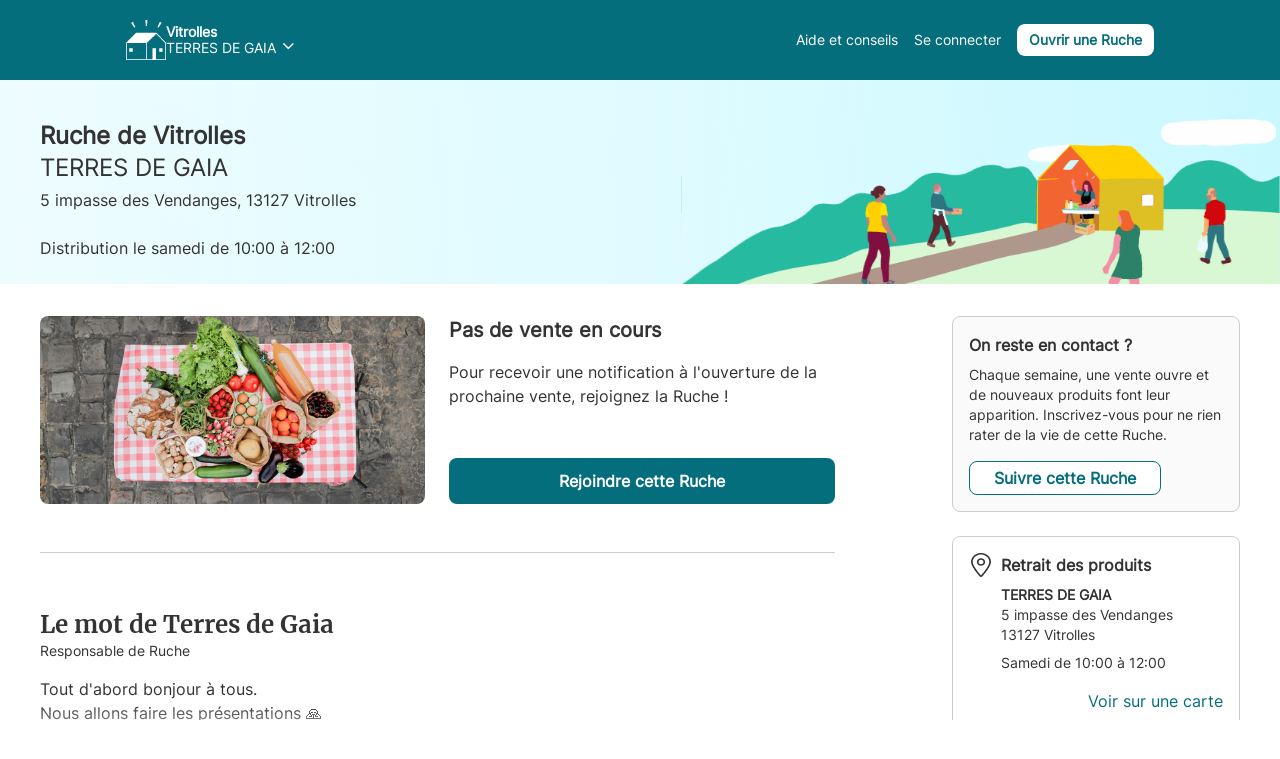

--- FILE ---
content_type: text/html; charset=utf-8
request_url: https://laruchequiditoui.fr/fr-FR/assemblies/12576
body_size: 139619
content:
<!doctype html><html lang="fr-FR"><head><meta charSet="utf-8"/><meta http-equiv="X-UA-Compatible" content="IE=edge,chrome=1"/><title>TERRES DE GAIA - La Ruche qui dit Oui !</title><meta name="description" content="Tout d&#x27;abord bonjour à tous.
Nous allons faire les présentations 🙏
La Ruche Vitrolles est une passerelle entre les Abeilles (vous) le consommateur éclairé et les petits producteurs locaux.
Vous qui souhaitez connaitre d&#x27;où vient ce qu&#x27;il y a dans votre assiette, qui l&#x27;a produit et surtout comment, nous étions fait pour nous rencontrer.
La Ruche vous propose de manger sainement, bio, équilibré et varié chaque semaine et SANS engagement.
Votre Responsable de Ruche
Nathalie"/><meta name="keywords" content="Ruche, circuit court, locavore, circuit-court, produits fermiers, produits locaux"/><meta name="viewport" content="viewport-fit=cover, width=device-width, initial-scale=1.0, minimum-scale=1.0, maximum-scale=1.0, user-scalable=no"/><link rel="icon" href="https://thefoodassembly.com/assets/images/favicon.png" type="image/png"/><script>(function(w,d,s,l,i){w[l]=w[l]||[];w[l].push({'gtm.start': new Date().getTime(),event:'gtm.js'});var f=d.getElementsByTagName(s)[0], j=d.createElement(s),dl=l!='dataLayer'?'&l='+l:'';j.async=true;j.src= '//www.googletagmanager.com/gtm.js?id='+i+dl;f.parentNode.insertBefore(j,f); })(window,document,'script','dataLayer','GTM-W3W62J');</script><script type="text/javascript" src="https://try.abtasty.com/209f4d070bb1998e56b615785978d7a2.js"></script><script>(function(i,s,o,g,r,a,m){i['GoogleAnalyticsObject']=r;i[r]=i[r]||function(){(i[r].q=i[r].q||[]).push(arguments)},i[r].l=1*new Date();a=s.createElement(o),m=s.getElementsByTagName(o)[0];a.async=1;a.src=g;m.parentNode.insertBefore(a,m)})(window,document,'script','//www.google-analytics.com/analytics.js','ga');</script><script src="https://accounts.google.com/gsi/client" async="" defer=""></script><link rel="stylesheet" href="https://thefoodassembly.com/assets/styles/7408e4f26c8ff44.css"/><link rel="dns-prefetch" href="http://cache.api.svc.cluster.local:6081"/><link rel="dns-prefetch" href="https://filer.thefoodassembly.com"/><meta itemProp="name" content="TERRES DE GAIA - La Ruche qui dit Oui !"/><meta itemProp="description" content="Tout d&#x27;abord bonjour à tous.
Nous allons faire les présentations 🙏
La Ruche Vitrolles est une passerelle entre les Abeilles (vous) le consommateur éclairé et les petits producteurs locaux.
Vous qui souhaitez connaitre d&#x27;où vient ce qu&#x27;il y a dans votre assiette, qui l&#x27;a produit et surtout comment, nous étions fait pour nous rencontrer.
La Ruche vous propose de manger sainement, bio, équilibré et varié chaque semaine et SANS engagement.
Votre Responsable de Ruche
Nathalie"/><meta itemProp="image" content="https://thefoodassembly.com/assets/images/social/lrqdoheader.jpg"/><meta name="twitter:card" content="summary"/><meta name="twitter:site" content="@ruchequiditoui"/><meta name="twitter:title" content="TERRES DE GAIA - La Ruche qui dit Oui !"/><meta name="twitter:description" content="Tout d&#x27;abord bonjour à tous.
Nous allons faire les présentations 🙏
La Ruche Vitrolles est une passerelle entre les Abeilles (vous) le consommateur éclairé et les petits producteurs locaux.
Vous qui souhaitez connaitre d&#x27;où vient ce qu&#x27;il y a dans votre assiette, qui l&#x27;a produit et surtout comment, nous étions fait pour nous rencontrer.
La Ruche vous propose de manger sainement, bio, équilibré et varié chaque semaine et SANS engagement.
Votre Responsable de Ruche
Nathalie"/><meta name="twitter:image" content="https://thefoodassembly.com/assets/images/social/lrqdologo.png"/><meta property="og:title" content="TERRES DE GAIA - La Ruche qui dit Oui !"/><meta property="og:description" content="Tout d&#x27;abord bonjour à tous.
Nous allons faire les présentations 🙏
La Ruche Vitrolles est une passerelle entre les Abeilles (vous) le consommateur éclairé et les petits producteurs locaux.
Vous qui souhaitez connaitre d&#x27;où vient ce qu&#x27;il y a dans votre assiette, qui l&#x27;a produit et surtout comment, nous étions fait pour nous rencontrer.
La Ruche vous propose de manger sainement, bio, équilibré et varié chaque semaine et SANS engagement.
Votre Responsable de Ruche
Nathalie"/><meta property="og:site_name" content="TERRES DE GAIA - La Ruche qui dit Oui !"/></head><body class="productIdentity"><noscript><iframe src="//www.googletagmanager.com/ns.html?id=GTM-W3W62J" height="0" width="0" style="display:none;visibility:hidden"></iframe></noscript><div id="react-app"><div class="publicPage"><div class="pi-public-header big"><nav><a class="fa-link" href="https://laruchequiditoui.fr/fr-FR" data-bypass="true"><img class="topNavigation-logo" alt="La Ruche qui dit Oui !" src="/assets/images/logos/whiteOutlined/logo-fr.svg"/></a><div class="pi-public-header-right"><button class="simpleMemberTopRightMenu-panel simpleMemberTopNavigation-button help-button without-end-border"><div class="pi-typo pi-typo--white pi-typo-inter-14px">Aide et conseils</div></button><button class="simpleMemberTopRightMenu-panel simpleMemberTopNavigation-button"><div class="pi-typo pi-typo--white pi-typo-inter-14px">Se connecter</div></button><button class="nd-button pi-public-header-right-button small">Ouvrir une Ruche</button></div></nav></div><div class="pi-hive-homepage-container-loading"><div class="loading-anim-box"><img class="" src="https://thefoodassembly.com/assets/images/loaderanims/loader-pi-white.gif" width="60" height="60" aria-busy="true"/></div></div></div></div><script>var pageContext = {"urlLocale":"fr-FR","i18n":"fr-FR","assembly":{"id":12576,"uuid":"efd10123-336f-4094-8f92-2340343e3e17","name":"TERRES DE GAIA","status":"open","deliveryFrequency":"everyWeek","created":"2020-02-05T10:12:20+01:00","twitter":null,"facebook":"https://www.facebook.com/laruchevitrollesvalbacol/","blog":null,"instagram":"lrqdo_vitrolles","pinterest":null,"google":null,"description":"Tout d'abord bonjour à tous.\nNous allons faire les présentations 🙏\nLa Ruche Vitrolles est une passerelle entre les Abeilles (vous) le consommateur éclairé et les petits producteurs locaux.\nVous qui souhaitez connaitre d'où vient ce qu'il y a dans votre assiette, qui l'a produit et surtout comment, nous étions fait pour nous rencontrer.\nLa Ruche vous propose de manger sainement, bio, équilibré et varié chaque semaine et SANS engagement.\nVotre Responsable de Ruche\nNathalie","messageForNewMember":"Tout d'abord bonjour à tous.\nNous allons faire les présentations 🙏\nLa Ruche Vitrolles est une passerelle entre les Abeilles (vous) le consommateur éclairé et les petits producteurs locaux.\nVous qui souhaitez connaitre d'où vient ce qu'il y a dans votre assiette, qui l'a produit et surtout comment, nous étions fait pour nous rencontrer.\nLa Ruche vous propose de manger sainement, bio, équilibré et varié chaque semaine et SANS engagement.\nL'offre s'étoffe régulièrement afin de vous proposer des fruits et légumes de saison, de la viande, du poisson, de l'épicerie, crémerie...\nBienvenu et bientôt à la prochaine distribution ou livraison\nVotre Responsable de Ruche\nNathalie","canChangePreparationTimeframe":false,"ordersPreparationTimeframe":2,"enabledHavingMultipleSalesInAWeek":false,"enabledFeatures":["has_access_to_community_message_page","has_new_basket_reminder_trigger_page","has_access_to_add_alm_product_on_hive_page","has_access_to_simplifySale_productSelection","has_access_to_simplify_sale_highlight_bestworstprod"],"hasHomeDelivery":false,"currency":"EUR","openedAt":"2020-03-18T15:32:56+01:00","happyculteur":{"id":1833530,"uuid":"99d10868-b37a-45d9-8079-63daed9092b9","firstName":"Support Rr France","email":"support@lrqdo.fr","photo":{"id":"a33d56e2-9a60-44ad-a8f0-50d511733cd3","_links":{"self":[{"href":"/photo/a33d56e2-9a60-44ad-a8f0-50d511733cd3/view/large"}],"small":[{"href":"/photo/a33d56e2-9a60-44ad-a8f0-50d511733cd3/view/small"}],"medium":[{"href":"/photo/a33d56e2-9a60-44ad-a8f0-50d511733cd3/view/medium"}],"large":[{"href":"/photo/a33d56e2-9a60-44ad-a8f0-50d511733cd3/view/large"}],"banner":[{"href":"/photo/a33d56e2-9a60-44ad-a8f0-50d511733cd3/view/banner"}]}}},"place":{"id":16378,"name":"TERRES DE GAIA","owner":true,"firstNameOwner":null,"lastNameOwner":null,"phone":null,"emailOwner":null,"website":null,"surfaceInSquareMeters":100,"status":"open","address":{"id":2831411,"street":"5 impasse des Vendanges","additionalInformation":null,"city":{"id":2230727,"name":"Vitrolles","zipCode":"13127","department":"Bouches-du-Rhône","region":"Provence-Alpes-Côte d'Azur","countryCode":"FR","coordinates":{"latitude":43.460426,"longitude":5.248526},"taxTerritory":{"id":1,"name":"France"},"_links":{"self":{"href":"/cities/2230727"}}},"country":{"id":69,"name":"France","code":"FR"},"coordinates":{"latitude":43.442322,"longitude":5.257864},"_links":{"self":{"href":"/addresses/2831411"}}},"photos":null,"placeType":{"id":6,"name":"À mon domicile"},"user":{"id":3040936,"firstName":"Terres de Gaia","lastName":"Levasseur Nathalie","email":"nathy13.levasseur@free.fr","phone":"+33671641887","uuid":"cb791673-c842-4c42-8465-347425904f88","photo":{"id":"91ad693e-62db-4f35-9fd4-6003aefb3c9d","_links":{"self":[{"href":"/photo/91ad693e-62db-4f35-9fd4-6003aefb3c9d/view/large"}],"small":[{"href":"/photo/91ad693e-62db-4f35-9fd4-6003aefb3c9d/view/small"}],"medium":[{"href":"/photo/91ad693e-62db-4f35-9fd4-6003aefb3c9d/view/medium"}],"large":[{"href":"/photo/91ad693e-62db-4f35-9fd4-6003aefb3c9d/view/large"}],"banner":[{"href":"/photo/91ad693e-62db-4f35-9fd4-6003aefb3c9d/view/banner"}]}},"_links":{"self":{"href":"/users/3040936"}}},"_links":{"self":{"href":"/places/16378"}}},"deliveryTimeSlot":{"id":82729,"day":6,"starting":"10:00:00","ending":"12:00:00"},"extraDeliveryTimeSlot":null,"leader":{"id":3040936,"firstName":"Terres de Gaia","lastName":"Levasseur Nathalie","email":"nathy13.levasseur@free.fr","phone":"+33671641887","uuid":"cb791673-c842-4c42-8465-347425904f88","photo":{"id":"91ad693e-62db-4f35-9fd4-6003aefb3c9d","_links":{"self":[{"href":"/photo/91ad693e-62db-4f35-9fd4-6003aefb3c9d/view/large"}],"small":[{"href":"/photo/91ad693e-62db-4f35-9fd4-6003aefb3c9d/view/small"}],"medium":[{"href":"/photo/91ad693e-62db-4f35-9fd4-6003aefb3c9d/view/medium"}],"large":[{"href":"/photo/91ad693e-62db-4f35-9fd4-6003aefb3c9d/view/large"}],"banner":[{"href":"/photo/91ad693e-62db-4f35-9fd4-6003aefb3c9d/view/banner"}]}},"_links":{"self":{"href":"/users/3040936"}}},"theme":{"name":"green3","_links":{"self":{"href":"/themes/green3"}}},"distributions":[],"countMembers":392,"slug":"vitrolles-terres-de-gaia","_links":{"self":{"href":"/hives/12576"},"edit":{"href":"/hives/12576"},"members":{"href":"/hives/12576/members"},"launchConstruction":{"href":"/hives/12576/construct"},"nearFarm":{"href":"/hives/12576/search_farms"},"proposals":{"href":"/hives/12576/proposals"},"favorites":{"href":"/hives/12576/favorites"},"farms":{"href":"/hives/12576/farms"},"lastFinalizedDistribution":{"href":"/distributions/464261","distributionId":464261,"distributionDate":"2025-12-13T10:00:00+01:00"}}},"distributionProducts":[],"nearbyAssemblies":[{"id":13786,"uuid":"42a5b8dc-9f92-4032-9c86-f2e55ab67da0","name":"Montolivet","status":"open","hasHomeDelivery":false,"deliveryFrequency":"everyWeek","deliveryTimeSlot":{"day":5,"starting":"17:00:00","ending":"19:00:00"},"theme":{"name":"green3"},"host":{"firstname":"Jean Louis","photoUuid":"2d2af65a-395e-4438-83f5-e833940f4ddc"},"place":{"address":{"id":3155136,"street":"353 avenue de Montolivet","additionalInformation":null,"coordinates":{"latitude":43.307162,"longitude":5.425376},"city":{"id":2230763,"name":"Marseille 12","zipCode":"13012","department":"Bouches-du-Rhône","region":"Provence-Alpes-Côte d'Azur"},"country":{"id":69,"name":"France","code":"FR"}}},"isHandover":false,"slug":"marseille-12-montolivet","hasSaleOpen":true},{"id":13625,"uuid":"122f2ff9-527e-4443-93bf-7b08f5132e66","name":"CMA des Calanques - Traverse de la Marbrerie","status":"open","hasHomeDelivery":false,"deliveryFrequency":"everyWeek","deliveryTimeSlot":{"day":5,"starting":"17:30:00","ending":"19:30:00"},"theme":{"name":"turquoise2"},"host":{"firstname":"Serge","photoUuid":"d32598e3-d5ef-4288-be56-79e35bb2ad3e"},"place":{"address":{"id":3005721,"street":"2 traverse de la marbrerie","additionalInformation":null,"coordinates":{"latitude":43.232839,"longitude":5.358144},"city":{"id":2230759,"name":"Marseille 08","zipCode":"13008","department":"Bouches-du-Rhône","region":"Provence-Alpes-Côte d'Azur"},"country":{"id":69,"name":"France","code":"FR"}}},"isHandover":false,"slug":"marseille-08-cma-des-calanques-traverse-de-la-marbrerie","hasSaleOpen":true},{"id":9813,"uuid":"fa930608-ab18-4d51-873d-da2217daac34","name":"Moulin de la Roque","status":"open","hasHomeDelivery":false,"deliveryFrequency":"everyWeek","deliveryTimeSlot":{"day":4,"starting":"17:00:00","ending":"17:45:00"},"theme":{"name":"turquoise2"},"host":{"firstname":"Laurent","photoUuid":"6c89e704-a984-4aed-803a-9d8cb47d32f5"},"place":{"address":{"id":2748721,"street":"1 route des Sources","additionalInformation":null,"coordinates":{"latitude":43.199012,"longitude":5.748531},"city":{"id":2231139,"name":"Le Castellet","zipCode":"83330","department":"Var","region":"Provence-Alpes-Côte d'Azur"},"country":{"id":69,"name":"France","code":"FR"}}},"isHandover":false,"slug":"le-castellet-moulin-de-la-roque","hasSaleOpen":true},{"id":6766,"uuid":"bc5673dc-f564-42b9-95d8-bcc03223d579","name":"Syndicat des boulangers du Var - 1 quai Belle Rive","status":"open","hasHomeDelivery":false,"deliveryFrequency":"everyWeek","deliveryTimeSlot":{"day":5,"starting":"16:00:00","ending":"17:30:00"},"theme":{"name":"lavander2"},"host":{"firstname":"Jérémie","photoUuid":"2aa6663b-bf07-4972-b7d2-d73e9993c65d"},"place":{"address":{"id":3370234,"street":"1 quai Belle Rive","additionalInformation":null,"coordinates":{"latitude":43.106344,"longitude":5.935754},"city":{"id":2231159,"name":"Toulon","zipCode":"83000","department":"Var","region":"Provence-Alpes-Côte d'Azur"},"country":{"id":69,"name":"France","code":"FR"}}},"isHandover":false,"slug":"toulon-syndicat-des-boulangers-du-var-1-quai-belle-rive","hasSaleOpen":false},{"id":7796,"uuid":"6bacb433-d945-4fb1-8ed9-d68f9142f234","name":"Moulin à huile du Partégal - chemin des Laures","status":"open","hasHomeDelivery":true,"deliveryFrequency":"everyWeek","deliveryTimeSlot":{"day":5,"starting":"17:00:00","ending":"19:30:00"},"theme":{"name":"ochre2"},"host":{"firstname":"Laurent","photoUuid":"2f5c8783-b54d-4cf4-8ae2-00011a2a7d4e"},"place":{"address":{"id":3287525,"street":"159 chemin des Laures","additionalInformation":null,"coordinates":{"latitude":43.163506,"longitude":6.027284},"city":{"id":2231155,"name":"La Farlède","zipCode":"83210","department":"Var","region":"Provence-Alpes-Côte d'Azur"},"country":{"id":69,"name":"France","code":"FR"}}},"isHandover":false,"slug":"la-farlede-moulin-a-huile-du-partegal-chemin-des-laures","hasSaleOpen":true},{"id":14187,"uuid":"0d253f1f-7ccf-475b-831d-216f11b795c1","name":"59 avenue du Maréchal Foch","status":"open","hasHomeDelivery":true,"deliveryFrequency":"everyWeek","deliveryTimeSlot":{"day":6,"starting":"11:00:00","ending":"12:30:00"},"theme":{"name":"green2"},"host":{"firstname":"Laurent Et Thierry","photoUuid":"b7d6c6c7-8d37-4ac1-ad12-77d5d64aa277"},"place":{"address":{"id":3162773,"street":"59 avenue du Maréchal Foch","additionalInformation":null,"coordinates":{"latitude":43.239683,"longitude":6.074104},"city":{"id":2231108,"name":"Cuers","zipCode":"83390","department":"Var","region":"Provence-Alpes-Côte d'Azur"},"country":{"id":69,"name":"France","code":"FR"}}},"isHandover":false,"slug":"cuers-59-avenue-du-marechal-foch","hasSaleOpen":true}],"deliveryOptions":[],"assemblyFarms":[{"id":1364,"name":"Hom et Ter Production  produits BIOSENS","cityName":"Aubagne","photoid":"03af3561-318d-4179-b758-ad9409919668","hasPublicProfile":true,"status":"validated farm","professions":["Fabricant de cosmétiques naturels"],"user":{"firstName":"Sylvie","lastName":"Harkas"},"distanceToHiveInKms":30},{"id":2714,"name":"DOMAINE DE LA PILE","cityName":"Éguilles","photoid":"de13a6bc-2a86-403a-85f1-891fdb07f795","hasPublicProfile":true,"status":"closed farm","professions":["Biscuiterie","Céréalier-meunier","Fabricant de pâtes artisanales","Huilier"],"user":{"firstName":"Patricia","lastName":"Olive"},"distanceToHiveInKms":16},{"id":3969,"name":"Mas Daussan","cityName":"Arles","photoid":"f433e94b-e4ac-444a-8c94-bd7743373b8b","hasPublicProfile":true,"status":"validated farm","professions":["Arboriculteur"],"user":{"firstName":"Stéphane","lastName":"Charmasson"},"distanceToHiveInKms":57},{"id":5034,"name":"La Corbeille à Pâtes","cityName":"Marseille 08","photoid":"54a32156-497c-419a-bdf8-7d6e124c1d43","hasPublicProfile":true,"status":"validated farm","professions":["Traiteur","Fabricant de pâtes artisanales"],"user":{"firstName":"Sébastien","lastName":"Vion"},"distanceToHiveInKms":24},{"id":6654,"name":"MIGLIORE Rémi","cityName":"La Fare-les-Oliviers","photoid":"5bdde971-4f66-4ce1-91f1-0a60a9f1f902","hasPublicProfile":true,"status":"closed farm","professions":["Maraîcher"],"user":{"firstName":"Rémi Et Lynda","lastName":"Migliore"},"distanceToHiveInKms":13},{"id":9747,"name":"fromagerie roumanille","cityName":"Saint-Rémy-de-Provence","photoid":"9bf98942-eac9-43a8-80f9-c70560d7bbea","hasPublicProfile":true,"status":"validated farm","professions":["Éleveur caprin"],"user":{"firstName":"Mélanie","lastName":"Chapeau Roumanille"},"distanceToHiveInKms":53},{"id":10836,"name":"Sarl ECMCN Le Pain des Colline","cityName":"Marseille 11","photoid":"5533c3aa-0bbb-4cc1-a3ab-a126b34d8773","hasPublicProfile":true,"status":"validated farm","professions":["Boulanger/Pâtissier"],"user":{"firstName":"Eric","lastName":"Meradou"},"distanceToHiveInKms":26},{"id":15173,"name":"Graines Précieuses","cityName":"Aix-en-Provence","photoid":"950e6f97-6ed6-4801-9b16-4af359c52256","hasPublicProfile":true,"status":"validated farm","professions":["Traiteur"],"user":{"firstName":"Graines","lastName":"Précieuses"},"distanceToHiveInKms":35},{"id":15968,"name":"Le parfum de Manon","cityName":"Marseille 09","photoid":"7db00d46-4f5f-4491-bda8-ee2dc9d4d956","hasPublicProfile":true,"status":"validated farm","professions":["Traiteur","Livreur"],"user":{"firstName":"Bruno","lastName":"Giner"},"distanceToHiveInKms":23},{"id":17522,"name":"SAVEURS OCEANES","cityName":"Bourcefranc-le-Chapus","photoid":"2592a2f8-7df8-46b3-b0db-274aea0a87c8","hasPublicProfile":false,"status":"validated farm","professions":["Poissonnier"],"user":{"firstName":"Christelle","lastName":"Ulrich"},"distanceToHiveInKms":572},{"id":19422,"name":"Cafés Montaiguet Moka","cityName":"Meyreuil","photoid":"c1af36d5-72d4-48c6-9626-32e9e4d668f6","hasPublicProfile":true,"status":"closed farm","professions":["Torréfacteur"],"user":{"firstName":"Romain","lastName":"Roclore"},"distanceToHiveInKms":18},{"id":19916,"name":"VITROLLES AGRICULTURE LOCALE","cityName":"Vitrolles","photoid":"1f934a64-9802-4dc7-9e60-6b32d3f70cd4","hasPublicProfile":false,"status":"closed farm","professions":["Livreur"],"user":{"firstName":"Vitrolles","lastName":"Agriculture Locale"},"distanceToHiveInKms":2},{"id":20263,"name":"Boucherie BIO des Halles","cityName":"Avignon","photoid":"bcc44600-23b7-4008-9b3c-960de7633c06","hasPublicProfile":true,"status":"validated farm","professions":["Boucher","Tripier","Volailler"],"user":{"firstName":"Flavien","lastName":"Ramalho"},"distanceToHiveInKms":68},{"id":21555,"name":"Fumoir et Saveurs","cityName":"Orange","photoid":"81baa3a9-d971-4aa8-860f-0f480a8fe2ee","hasPublicProfile":true,"status":"validated farm","professions":["Poissonnier"],"user":{"firstName":"Justine","lastName":"Sapaly"},"distanceToHiveInKms":84},{"id":24540,"name":"Fumé des Gourmets","cityName":"Vienne","photoid":"f4dab59c-b158-4a36-8e9f-86ffd631c83e","hasPublicProfile":true,"status":"validated farm","professions":["Poissonnier"],"user":{"firstName":"Marc","lastName":"Foulon"},"distanceToHiveInKms":233},{"id":24555,"name":"La librairie de la Ruche qui dit Oui !","cityName":"Paris 11","photoid":"62608671-eb4b-4826-ac6b-88b42b710512","hasPublicProfile":true,"status":"validated farm","professions":["Artisan non alimentaire"],"user":{"firstName":"Librairie","lastName":"De La Ruche Qui Dit Oui !"},"distanceToHiveInKms":642},{"id":28957,"name":"Magali MISTRAL","cityName":"Saint-Rémy-de-Provence","photoid":null,"hasPublicProfile":true,"status":"closed farm","professions":["Arboriculteur","Éleveur poule/poulet","Maraîcher"],"user":{"firstName":"Magali","lastName":"Mistral"},"distanceToHiveInKms":54},{"id":29462,"name":"LE MARCHE DE CAUZETTE","cityName":"Saint-Rémy-de-Provence","photoid":"e36695b9-d76e-488c-93fe-1f87d21c3b5e","hasPublicProfile":true,"status":"validated farm","professions":["Arboriculteur","Maraîcher","Oléiculteur"],"user":{"firstName":"Aurelie","lastName":"Alberti"},"distanceToHiveInKms":53},{"id":29591,"name":"80 DEGRES SUD","cityName":"Graveson","photoid":"d4e8fbba-0bf4-45db-a364-c18595f9e7be","hasPublicProfile":true,"status":"closed farm","professions":["Oléiculteur"],"user":{"firstName":"Caroline","lastName":"Crestin"},"distanceToHiveInKms":60},{"id":31311,"name":"Côté Fish,  Livraison direct pecheur","cityName":"Le Grau-du-Roi","photoid":"253ace1e-6b97-4d7d-974b-666cfb3adaa6","hasPublicProfile":true,"status":"closed farm","professions":["Pêcheur"],"user":{"firstName":"Côté","lastName":"Fish"},"distanceToHiveInKms":91},{"id":32449,"name":"Christine ARDIZZONE","cityName":"Saint-Rémy-de-Provence","photoid":"90660f9c-2298-4e5d-abd6-b3e77a5ca1fd","hasPublicProfile":true,"status":"closed farm","professions":["Maraîcher"],"user":{"firstName":"Christine","lastName":"Ardizzone"},"distanceToHiveInKms":54},{"id":35036,"name":"GREGORY BEDOS","cityName":"Vallabrègues","photoid":"1f437c6e-0d40-4820-939c-6c76c51249e5","hasPublicProfile":true,"status":"closed farm","professions":["Arboriculteur"],"user":{"firstName":"Grégory","lastName":"Bedos"},"distanceToHiveInKms":66},{"id":36339,"name":"LES VIGNERONS DE MISTRAL","cityName":"Berre-l'Étang","photoid":null,"hasPublicProfile":true,"status":"closed farm","professions":["Viticulteur"],"user":{"firstName":"Fabien","lastName":"Girandola"},"distanceToHiveInKms":10},{"id":40474,"name":"Les Cocottes de Clarisse","cityName":"Ventabren","photoid":"a4d7a76b-674f-4f2f-82f7-627270e0deac","hasPublicProfile":true,"status":"validated farm","professions":["Conserverie"],"user":{"firstName":"Clarisse","lastName":"Bretez"},"distanceToHiveInKms":12},{"id":40696,"name":"Maison Matthieu","cityName":"Marseille 15","photoid":"423df706-0bcc-47f9-a527-d9ecc935db8f","hasPublicProfile":true,"status":"closed farm","professions":["Traiteur"],"user":{"firstName":"Stéphane","lastName":"Chevé"},"distanceToHiveInKms":13},{"id":41274,"name":"Maison LERAY 1901","cityName":"Marseille 01","photoid":"4ec0ae7d-996f-4cac-b890-25bce971d778","hasPublicProfile":true,"status":"closed farm","professions":["Biscuiterie","Chocolatier confiseur","Torréfacteur"],"user":{"firstName":"Marine","lastName":"LERAY"},"distanceToHiveInKms":19},{"id":41409,"name":"La Cabrouno","cityName":"Éguilles","photoid":"8144d468-0068-457e-9d48-41575a8af0fd","hasPublicProfile":true,"status":"closed farm","professions":["Éleveur caprin"],"user":{"firstName":"Audrey","lastName":"Richaud"},"distanceToHiveInKms":21},{"id":44136,"name":"LES DELICES DU LUY DE FRANCE","cityName":"Malaussanne","photoid":"1aa0c2cd-ba82-4566-84b7-a83ae954a4f9","hasPublicProfile":true,"status":"validated farm","professions":["Volailler","Éleveur canard"],"user":{"firstName":"Baptiste","lastName":"Carrere"},"distanceToHiveInKms":465},{"id":44304,"name":"MIEL DES TEMPLIERS","cityName":"Marignane","photoid":"15a998a7-696a-4e87-9776-26adb3804119","hasPublicProfile":true,"status":"closed farm","professions":["Apiculteur"],"user":{"firstName":"Patrick","lastName":"Favand"},"distanceToHiveInKms":5},{"id":45085,"name":"Le Chaudron des Fées","cityName":"Trets","photoid":"24afd318-7e48-45e5-8255-9bb1c8cf824b","hasPublicProfile":true,"status":"closed farm","professions":["Biscuiterie","Boulanger/Pâtissier","Confiseur","Confiturier","Glacier","Herboriste","Apiculteur","Céréalier","Safranier","Savonnier - Éleveur","Préparateur de boissons et jus"],"user":{"firstName":"Marianne","lastName":"Abba"},"distanceToHiveInKms":33},{"id":45628,"name":"LE FUMOIR DE PROVENCE","cityName":"La Seyne-sur-Mer","photoid":"2bca8546-6fda-4542-b4ae-b300741882c7","hasPublicProfile":true,"status":"validated farm","professions":["Poissonnier","Traiteur"],"user":{"firstName":"Malak","lastName":"Ferrari"},"distanceToHiveInKms":61},{"id":45711,"name":"TERRES DE GAIA","cityName":"Vitrolles","photoid":"2d13bf5d-f27f-4553-b60a-51a6785c2f6d","hasPublicProfile":true,"status":"validated farm","professions":["Livreur"],"user":{"firstName":"Terres de Gaia","lastName":"Levasseur Nathalie"},"distanceToHiveInKms":0},{"id":47480,"name":"Les Abeilles de la Lisette","cityName":"Meyreuil","photoid":"80729771-5499-4079-b4cb-90340929f599","hasPublicProfile":true,"status":"validated farm","professions":["Apiculteur"],"user":{"firstName":"Anne-Marie","lastName":"Puskaric-Beaulieu"},"distanceToHiveInKms":20},{"id":48657,"name":"GAEC Roux","cityName":"Genestelle","photoid":"456f2ef6-1843-4144-81db-c917caf8d038","hasPublicProfile":true,"status":"validated farm","professions":["Arboriculteur"],"user":{"firstName":"Elodie","lastName":"Coste"},"distanceToHiveInKms":158},{"id":52833,"name":"Biscuiterie Marguerite","cityName":"Peille","photoid":"6ca41b6f-3615-414c-bfce-cb48f5a2f97f","hasPublicProfile":true,"status":"validated farm","professions":["Biscuiterie"],"user":{"firstName":"Sophie","lastName":"Dogor Bertotto"},"distanceToHiveInKms":175},{"id":53403,"name":"Association Le Village","cityName":"Cavaillon","photoid":"037ebcd7-fcc7-404e-80e5-1b4758f55d2b","hasPublicProfile":true,"status":"closed farm","professions":["Confiseur","Confiturier","Conserverie","Herboriste","Maraîcher","Préparateur de boissons et jus"],"user":{"firstName":"Julien DONNAT","lastName":"Association Le Village"},"distanceToHiveInKms":52},{"id":55958,"name":"Morgane&Victor","cityName":"Les Milles","photoid":"73df8704-33bb-4666-b983-5f8652ddaa5c","hasPublicProfile":true,"status":"closed farm","professions":["Pâtissier"],"user":{"firstName":"Morgane","lastName":"Morgane&victor"},"distanceToHiveInKms":11},{"id":57072,"name":"Abeilles des cades","cityName":"Aix-en-Provence","photoid":"0d29dda5-e0b4-4cec-aa42-cb9940015c05","hasPublicProfile":true,"status":"validated farm","professions":["Conserverie","Apiculteur","Arboriculteur","Maraîcher"],"user":{"firstName":"Leslie-Anne","lastName":"Amphoux"},"distanceToHiveInKms":16}],"currentDistributionId":null};</script><script>window.messages = {"_comment":"Traductions fr-FR (French France) pour le processus de déploiement","html.title":"La Ruche qui dit Oui !","html.description":"Communauté d'achat direct aux producteurs locaux. Fruits, Légumes, Viande, Produits Laitiers... Venez découvrir les bons produits fermiers de votre région dans votre Ruche.","html.keywords":"Ruche, circuit court, locavore, circuit-court, produits fermiers, produits locaux","html.twitter.site":"@ruchequiditoui","browserModal.title":"Oops !","browserModal.text":"Le site est optimisé pour fonctionner sur des navigateurs récents, ce qui ne semble pas être le cas du vôtre. Vous pourriez ne pas avoir accès à certaines fonctionnalités de la Ruche (et d’autres sites). Les dernières versions garantissent également une sécurité optimale.","browserModal.list":"Voici les navigateurs que nous vous conseillons de télécharger et/ou de mettre à jour : ","browserModal.firefoxTitle":"<span>Firefox</span> <br>de Mozilla","browserModal.chromeTitle":"<span>Chrome</span> <br> de Google","browserModal.ieTitle":"<span>Internet Explorer</span> <br> de Microsoft","browserModal.SafariTitle":"<span>Safari</span> <br> de Apple","browserModal.firefoxButton":"Télécharger Firefox","browserModal.ChromeButton":"Télécharger Chrome","browserModal.ieButton":"Télécharger IE <br> pour Windows","browserModal.safariButton":"Télécharger Safari <br> pour Mac","it co_comment":"fr-FR (French France) messages for the front end","confirm":"Êtes-vous sûr ?","address.additional":"Complément d'adresse","address.additional.example":"Code porte, bâtiment, escalier...","address.city":"Ville","address.cityDefault":"Sélectionnez une ville","address.missingPostcode":"Indiquez le code postal","address.country":"Pays","address.countryChoose":"Sélectionnez un pays","address.numberWay":"Numéro et voie","address.zip":"Code postal","address.zip.example":"68870","address.phoneNumber":"Numéro de téléphone (mobile)","address.confirmationPage.title":"Et chez vous, c'est par où ?","address.confirmationPage.body":"Pour éditer votre facture en bonne et due forme, nous avons besoin de votre numéro de téléphone et de l'adresse de votre domicile !","allergen.no":"Sans allergène","allergen.celery":"Céleri","allergen.crustacean":"Crustacé","allergen.fish":"Poisson","allergen.gluten":"Gluten","allergen.lupin":"Lupin","allergen.milk":"Lait","allergen.mollusc":"Mollusques","allergen.egg":"Oeufs","allergen.mustard":"Moutarde","allergen.peanut":"Arachides","allergen.sesameSeed":"Graines de sésames","allergen.soybean":"Soja","allergen.sulphurDioxide":"Anhydride sulfureux","allergen.treeNut":"Fruits à coques","announcement.dismiss":"Ne plus voir ce message","announcement.remindMeLater":"Me le rappeler plus tard","anonymous.registration.push.title":"On reste en contact ?","anonymous.registration.push.text":"Chaque semaine, une vente ouvre et de nouveaux produits font leur apparition. Inscrivez-vous pour ne rien rater de la vie de cette Ruche.","assemblies.list.invitations.empty":"Aucune invitation en attente. Lorsqu’une Ruche vous proposera une collaboration, vous pourrez retrouver les invitations ici. Vous pouvez également démarcher des Ruches depuis la section “Trouver des Ruches”.","assembly.archives.distributionDate":"Distribution du %date%","assembly.archives.invoiceNotReadyYet":"Votre facture va être générée. Elle sera disponible dans l'heure.","assembly.archives.orderTotal":"de ventes","assembly.follow":"Suivre cette Ruche","assembly.following":"Vous suivez cette Ruche","assembly.roles.host":"Responsable de la Ruche","assemblyPage.header.text.open":"Commandez en ligne et retirez vos produits le %date% de %start% à %end%.","assemblyPage.header.text.openMultisale":"Commandez en ligne et retirez vos produits le %date1% de %start1% à %end1% et le %date2% de %start2% à %end2%.","assemblyPage.howItWorks.currentStep":"En ce moment","assemblyPage.howItWorks.construction.title":"Cette Ruche est en construction.","assemblyPage.howItWorks.openFirstSale.title":"La première vente commence bientôt.","assemblyPage.howItWorks.openNextSale.title":"La prochaine vente commence bientôt","assemblyPage.howItWorks.openFirstSale.currentStep":"En ce moment","assemblyPage.howItWorks.open.currentStep":"En ce moment","assemblyPage.mapPopup.address.title":"Adresse de retrait","assemblyPage.mapPopup.timeSlots.title":"Horaires","assemblyPage.mapPopup.timeSlots.placeholder":"Ils ne sont pas encore arrêtés","assemblyPage.products.pickUp":"Retrait des produits","assemblyPage.closedMessage.title":"Cette Ruche est fermée pour le moment.","assemblyPage.saleSummary.viewAll":"Voir tous les Producteurs de cette vente","banner.longMessage":"Ce site s'améliore en permanence et c'est grâce à vous ! Si vous avez des questions, ou des recommandations à nous faire, cliquez-ici.","admin.openingHours":"Lundi à vendredi 10h-19h","banner.shortMessage":"Une question, une suggestion ?","banner.tosLongMessage":"Nos conditions générales d'utilisation ont changé. <a href='%url%' class='conditions-link' data-bypass='true' target='_blank'>Cliquez ici pour les consulter.</a>","banner.tosShortMessage":"<a href='%url%' class='conditions-link' data-bypass='true' target='_blank'>Nouvelles conditions générales d'utilisation</a>","banner.scuLongMessage":"Nos conditions particulières d'utilisation ont changé. <a href='%url%' class='conditions-link' data-bypass='true' target='_blank'>Cliquez ici pour les consulter.</a>","banner.scuShortMessage":"<a href='%url%' class='conditions-link' data-bypass='true' target='_blank'>Nouvelles conditions particulières d'utilisation</a>","banner.paymentIssue":"Il est possible que vous subissiez quelques ralentissements au niveau de la validation de votre paiement, cela est indépendant de notre volonté. Nous vous invitons à retenter le paiement ultérieurement.","banner.genericIssue":"Désolé. Nous rencontrons actuellement un problème technique, notre site n'est pas accessible, veuillez réessayer plus tard.","basket.backToSale":"Passer une nouvelle commande","basket.validate":"Valider cette commande","basket.checkAndValidate":"Voir mon panier","basket.validateAgain":"Réessayer de valider cette commande","basket.total":"Total max. %price%","basket.removeItem":"Retirer","basket.empty":"Vous n'avez rien dans votre panier.","basket.empty.label":"Vous n'avez pas de commande en cours.","basket.empty.invoicesLabel":"Les factures de vos commandes passées se trouvent dans votre compte.","basket.empty.invoicesLink":"Télécharger mes factures","basket.goToSale":"Découvrir les produits","basket.goToOrders":"Voir vos commandes","basket.order":"Cette commande est validée","basket.orderDate":"Commande pour le %date%","basket.minibasket.mybasket":"Mon panier","basket.minibasket.validate":"Voir mon panier","basket.farmerNotDelivering":"Ce produit ne sera pas livré. <br>Votre facture sera modifiée en conséquence.","basket.itemNotDelivered":"Ce produit ne sera pas livré. <br>Votre facture sera modifiée en conséquence.","basket.itemRemoved":"Cette offre n'est plus en stock","basket.keepShopping":"Continuer ma commande","basket.makeNewOrder":"Passer une nouvelle commande","basket.missingQuantitityRefund":"[0,1] Vous serez remboursé-e de ce produit.|[2,Inf[ Vous serez remboursé-e de ces produits.","basket.stockAlert.title":"Pour le-s produit-s suivant-s, le stock actuellement disponible ne permet plus d'honorer l'intégralité de votre commande. Votre panier a été modifié ainsi :","basket.stockAlert.body":"Si cela vous convient, merci de valider votre commande. Vous pouvez également revenir à la vente et découvrir des produits similaires.","basket.stockAlert.goToSale":"Revenir à la vente","basket.stockAlert.validateBasket":"Valider ma commande","basket.selectDelivery":"Choisir une adresse de livraison","basket.BasketChanged.mainTitle":"Modification de votre panier","basket.BasketChanged.replacementTitle":"Modification de prix","basket.BasketChanged.replacementLabel":"Le prix de certains produits que vous avez commandés a changé.<br/> À la Ruche qui dit Oui, <a href='https://nous.laruchequiditoui.fr/notre-manifeste' target='_blank'>les Producteurs fixent librement leurs prix</a> de manière à refléter l’évolution de leurs coûts de production.","basket.BasketChanged.removedLabel":"Produits indisponibles","selectDelivery.title":"Adresse de livraison","selectDelivery.description":"Choisissez l'adresse et la plage horaire de réception de vos produits.","selectDelivery.time":"Les commandes sont à retirer le %date% de %start% à %end%","selectDelivery.pickup":"Les commandes sont à retirer au point de retrait :","selectDelivery.timeSlot":"Le %day% de %start% à %end%","selectDelivery.summaryTitle":"Récapitulatif de votre commande","selectDelivery.subTotal":"Total Produits","selectDelivery.fee":"Livraison","selectDelivery.feeTooltip":"Ces frais couvrent les dépenses engagées pour la livraison de votre commande entre la Ruche et le point de retrait.","selectDelivery.total":"Montant total","selectDelivery.submit":"Valider votre commande","selectDelivery.assembly":"Ruche %name%","selectDelivery.yourDeliveryInformationTitle":"Vos informations de livraison","selectDelivery.yourDeliveryInformation":"Ces informations sont transmises au livreur. Assurez-vous qu’elles soient correctes pour aider le livreur et garantir la bonne livraison de votre commande.","selectDelivery.miniruche":"Mini ruche %name%","brand.name":"La Ruche qui dit Oui !","catalog.addOffer.title":"Ajouter une offre","catalog.addOffer.reference.title":"Référence","catalog.addOffer.reference.description":"Référence de votre offre.","catalog.addOffer.count.title":"Pièces","catalog.addOffer.count.description":"Combien d'unités comprend cette offre ?","catalog.addOffer.count.help":"Pour 2 courgettes, entrer \"2\".<br/>\nPour 1/4 de brie, entrer \"1/4\".","catalog.addOffer.actions.specifyWeight":"Spécifier un poids total ?","catalog.addOffer.actions.specifyVolume":"Spécifier un volume total ?","catalog.addOffer.actions.noWeight":"Ne pas spécifier de poids.","catalog.addOffer.actions.noVolume":"Ne pas spécifier de volume.","catalog.addOffer.totalWeight.title":"Poids total","catalog.addOffer.totalWeight.description":"Combien pèsent vos x unités ?","catalog.addOffer.totalVolume.title":"Volume total","catalog.addOffer.weight.description":"La quantité que recevront vos clients.","catalog.addOffer.weight.help":"La quantité n'est pas exacte ?","catalog.addOffer.actions.showQuantityRange":"Ajouter une fourchette","catalog.addOffer.actions.hideQuantityRange":"Fermer","catalog.addOffer.quantityRange.bewteen":"Entre","catalog.addOffer.quantityRange.and":"et","catalog.addOffer.unitWeight.title":"Poids par pièce","catalog.addOffer.unitVolume.title":"Volume par pièce","catalog.addOffer.unitWeight.description":"Combien contient chaque unité ?","catalog.addOffer.totalPrice.title":"Prix total","catalog.addOffer.totalPrice.description":"Le prix que paieront vos clients.","catalog.addOffer.priceCalculationEvolution.title":"Évolution du calcul du prix","catalog.addOffer.priceCalculationEvolution.message":"Vous devez maintenant saisir un prix hors taxes. La TVA et la commission sont automatiquement ajoutées pour afficher le prix total au client. Ce nouveau calcul s'applique à tous les produits.","catalog.addOffer.producerPriceExclVat.title":"Prix net Producteur HT","catalog.addOffer.producerPriceExclVat.description":"Montant que vous souhaitez recevoir pour cette offre.","catalog.addOffer.producerActualNetPrice.title":"Prix actuel net Producteur","catalog.addOffer.producerNewNetPrice.title":"Nouveau prix net Producteur","catalog.addOffer.availability.title":"Disponibilité","catalog.addOffer.availability.description":"Est-ce que cette offre est disponible à la vente dans toutes les Ruches que vous fournissez ?","catalog.addOffer.actions.addOffer":"Ajouter cette offre","catalog.addOffer.indicativeBreakdown.youWillEarn":"Vous toucherez TTC (à titre indicatif) :","catalog.addOffer.indicativeBreakdown.show":"Voir la répartition","catalog.addOffer.indicativeBreakdown.hide":"Cacher la répartition","catalog.addOffer.indicativeBreakdown.producer":"Ce que vous toucherez, TTC","catalog.addOffer.indicativeBreakdown.host":"Frais de service Responsable de Ruche HT","catalog.addOffer.indicativeBreakdown.mama":"Frais de service Ruche-mama HT","catalog.addOffer.indicativeBreakdown.producerRevenue":"Revenu HT","catalog.addOffer.indicativeBreakdown.taxRate":"dont TVA produit","catalog.addOffer.indicativeBreakdown.tableLink.description":"Pour plus de détails sur le calcul de votre revenu:","catalog.addOffer.indicativeBreakdown.tableLink.linkText":"Voir ce tableau","catalog.addOffer.indicativeBreakdown.tableLink.linkURL":"https://laruchequiditoui.zendesk.com/hc/fr/articles/204623448","catalog.assemblies.availableInAssembly":"Proposer ce produit dans cette Ruche :","catalog.breadcrumb":"Catalogue","catalog.editOffer.title":"Modifier une offre","catalog.list.addButton":"Ajouter un produit","catalog.list.empty.title":"Vous n’avez pas encore créé de produits.","catalog.list.empty.body":"C'est ici que vous allez pouvoir gérer toute votre production et différents conditionnements. <br>Commencez par ajouter un nouveau produit.","catalog.list.noMatch.title":"Aucun produit ne correspond à vos critères.","catalog.list.noMatch.body":"Essayez d'élargir vos critères de recherche.","catalog.listItem.details":"Détails","catalog.listItem.offers":"[0,1] %offersCount% offre|[2,Inf[ %offersCount% offres","catalog.listItem.availableOffers":"{0} Pas d'offre dispo.|{1} %count% offre dispo.|[2,Inf[ %count% offres dispo.","catalog.newProduct.action":"Continuer","catalog.newProduct.breadcrumb":"Nouveau produit","catalog.newProduct.browse.link":"Chercher dans une liste","catalog.newProduct.browse.text":"Vous ne trouvez pas le bon produit ?","catalog.newProduct.browse.title":"Chercher un type de produit par catégorie","catalog.newProduct.search.title":"Chercher un type de produit par nom","catalog.newProduct.new.placeholder":"Saisissez un type de produit","catalog.newProduct.title":"Type de produit","catalog.newProduct.validate":"Valider","catalog.newProduct.save":"Sauvegarder","catalog.newProduct.subtitle":"De quel type de produit s'agit-il ?","catalog.newProduct.productTypesList.label":"Vous ne trouvez pas le bon produit ? Parcourez la liste des catégories et produits existants","catalog.newProduct.search.placeholder":"exemples : tomate, pomme, pâté, pain, fromage, etc.","catalog.editProduct.link":"Modifier le produit","catalog.editProduct.tabs.product":"Produit","catalog.editProduct.tabs.information":"Informations","catalog.editProduct.tabs.composition":"Composition","catalog.editProduct.tabs.assemblies":"Ruches","catalog.editProduct.saveButton":"Sauvegarder","catalog.editProduct.conservation.title":"Conservation garantie","catalog.editProduct.conservation.info":"Après distribution, conservation garantie :","catalog.editProduct.description.title":"Description","catalog.editProduct.description.details":"Détaillez ici les caractéristiques du produit.","catalog.editProduct.description.allergen.info.link":"<a data-bypass='true' target='_blank' href='https://support.laruchequiditoui.fr/hc/fr/articles/228174507-%C3%89tiquetage-des-produits-Les-r%C3%A8gles-de-base-'>En savoir plus sur les règles d'étiquetage</a>","catalog.editProduct.freshness.title":"Garantie fraîcheur","catalog.editProduct.freshness.info":"Produit livré au plus tard :","catalog.editProduct.freshness.value":"{0} Livré le jour de la récolte ou de l'élaboration|{1} Livré 1 jour après la récolte ou l'élaboration|[2,Inf[ Livré %count% jours après la récolte ou l'élaboration","catalog.editProduct.isFresh.label":"Respect chaine du froid","catalog.editProduct.category.title":"Catégorie du produit","catalog.editProduct.name.title":"Nom du Produit","catalog.editProduct.photo.title":"Photo du Produit","catalog.editProduct.photo.add":"Ajouter une photo","catalog.editProduct.photo.change":"Modifier","catalog.editProduct.photo.delete":"Supprimer","catalog.editProduct.labels.title":"Labels","catalog.editProduct.labels.message":"Vous pouvez afficher uniquement les labels validés par notre équipe support.\nPour demander la validation d'un nouveau label, rendez-vous dans \"Mon dossier > Mes labels\".","catalog.editProduct.labels.add":"Ajouter un nouveau label","catalog.editProduct.composition.add":"Ajouter un ingrédient","catalog.editProduct.composition.delete":"Supprimer","catalog.editProduct.composition.ingredientName.title":"Nom de l'ingrédient","catalog.editProduct.composition.ingredientName.placeholder":"Ingrédient","catalog.editProduct.composition.ingredientOrigin.title":"Origine de l'ingrédient","catalog.editProduct.composition.ingredientOrigin.placeholder":"Origine","catalog.editProduct.offers.reference":"Référence","catalog.editProduct.offers.quantity":"Quantité","catalog.editProduct.offers.price":"Prix","catalog.editProduct.offers.stock":"Stock","catalog.editProduct.offers.unlimitedStock":"Stock illimité","catalog.editProduct.offers.addStockToOffer":"Ajouter du stock à l'offre","catalog.editProduct.offers.removeStockFromOffer":"Retirer du stock à l'offre","catalog.editProduct.offers.howMuchStockAdd":"Combien de stock voulez-vous ajouter ?","catalog.editProduct.offers.howMuchStockRemove":"Combien de stock voulez-vous retirer ?","catalog.editProduct.offers.currentStock":"Le stock actuel est de %count% unités","catalog.editProduct.offers.addToOfferStock":"Ajouter au stock de l'offre","catalog.editProduct.offers.removeFromOfferStock":"Retirer au stock de l'offre","catalog.editProduct.offers.addStock":"Ajouter du stock","catalog.editProduct.offers.removeStock":"Retirer du stock","catalog.editProduct.offers.withHeld":"Dont %count% dans des paniers non validés","catalog.editProduct.offers.available":"Disponible","catalog.editProduct.offers.add":"Ajouter une offre","catalog.editProduct.offers.save":"Sauvegarder","catalog.editProduct.offers.delete":"Supprimer","catalog.editProduct.offers.edit":"Modifier","catalog.editProduct.offers.emptyTitle":"Vous n'avez pas encore défini d'offre.","catalog.editProduct.offers.emptyContent":"Les offres vous permettent de vendre dans les Ruches en précisant la quantité, le prix et les disponibilités de votre produit.","catalog.editProduct.offers.setOfferStockToUnlimited":"Attribuer un stock illimité à cette offre","catalog.editProduct.offers.details":"Voir le détail","catalog.editProduct.offers.setOfferStockToLimited":"Définir un stock pour cette offre","catalog.editProduct.offers.updateStock":"Mettre à jour le stock","catalog.editProduct.offers.stockDetail":"Détail du stock","catalog.editProduct.offers.realStock":"Stock Physique","catalog.editProduct.offers.stockSold":"Vendu","catalog.editProduct.offers.stockHeldInBaskets":"Commande en cours","catalog.editProduct.offers.availableStock":"Stock disponible","catalog.editProduct.offers.stockGreaterThanInBasketStock":"La valeur du nouveau stock doit être supérieure aux unités déjà vendues ou placées dans des paniers ( %count% ) ","catalog.editProduct.offers.soldStock":"Stock vendu","catalog.editProduct.offers.reallyAvalaibleStock":"votre stock disponible sera de <span class='availableStock'></span>","catalog.editProduct.offers.changePrice":"Modifier le prix","catalog.editProduct.changePolicy.garanties":"La gestion du stock vous garantit de ne pas vendre plus que vous ne pouvez assurer.","catalog.editProduct.changePolicy.modes":"3 modes vous permettent de le gérer selon vos besoins.","catalog.editProduct.changePolicy.byOffer":"Par offre","catalog.editProduct.changePolicy.unlimited":"Stock illimité","catalog.editProduct.changePolicy.product.choice":"Stock par produit","catalog.editProduct.changePolicy.product.info":"Vous disposez d’un stock commun à toutes vos offres sur un même produit. <br>La gestion du stock est globale.","catalog.editProduct.changePolicy.product.handle":"Gérer le stock par produit","catalog.editProduct.changePolicy.product.detailsTitle":"Quel est le stock actuel pour ce produit ?","catalog.editProduct.changePolicy.product.validate":"Valider le stock global pour ce produit","catalog.editProduct.changePolicy.offer.choice":"Stock par offre","catalog.editProduct.changePolicy.offer.info":"Vos produits sont déjà conditionnés. <br>Chaque offre a son propre stock.","catalog.editProduct.changePolicy.offer.handle":"Gérer le stock par offre","catalog.editProduct.changePolicy.offer.detailsTitle":"Quel est le stock pour chacune de ces offres ?","catalog.editProduct.changePolicy.offer.detailsSubtitle":"Attention, une offre sans stock sera rendue indisponible.","catalog.editProduct.changePolicy.offer.validate":"Valider le stock de ces offres","catalog.editProduct.changePolicy.unlimited.choice":"Stock illimité","catalog.editProduct.changePolicy.unlimited.info":"Vos offres n'ont pas de limite de stock.","catalog.editProduct.changePolicy.unlimited.handle":"Attribuer un stock illimité","catalog.editProduct.changePolicy.unlimited.detailsTitle":"Attention, vos clients pourront acheter plus que votre stock réel. Ne choisissez cette option que si vous disposez réellement d’un stock illimité.","catalog.editProduct.changePolicy.unlimited.validate":"Valider le stock global pour ce produit","catalog.editProduct.preview.title":"Aperçu de la fiche produit","catalog.editProduct.remove":"Supprimer le produit","catalog.editProduct.changeStockPolicy":"Modifier la gestion du stock","catalog.editProduct.viewStockHistory":"Voir l'historique du stock","catalog.editProduct.missingImg.title":"Donnez de la vie à votre produit !","catalog.editProduct.missingImg.description":"Nous croyons en l'importance de la première impression. Une photo vaut mille mots, surtout lorsqu'il s'agit de présenter votre produit. Pour offrir la meilleure expérience aux Membres, nous vous encourageons vivement à télécharger une photo de votre produit dès sa création. Cela permettra de le mettre en valeur, d'attirer l'attention et d'augmenter vos ventes.","catalog.editProduct.missingImg.imgTitle":"Prenez quelques instants pour ajouter une image qui fera briller votre produit !","catalog.editProduct.missingImg.skip":"Ignorer cette étape","catalog.editProduct.missingImg.addPhoto":"Ajouter une photo","catalog.stock.errors.stockSmallerThanSoldItems":"La valeur du nouveau stock doit être supérieure aux unités déjà vendues ou placées dans des paniers ( %count% ) ","catalog.interregional.title":"Produits Invités","catalog.interregional.importProducts":"Importer des produits de mon catalogue","catalog.interregional.importProducts.title":"Vos produits Invités à importer","catalog.interregional.importProducts.selectProducts":"Veuillez sélectionner ici les produits que vous souhaitez proposer en tant qu'Invité à des Ruches sans limite de distance.","catalog.interregional.importProducts.importSelected":"Importer les produits sélectionnés","catalog.interregional.importProducts.importSelected-short":"Importer la sélection","catalog.interregional.firstTimeMessage.title":"Première fois ici ?","catalog.interregional.firstTimeMessage.text":"Découvrez comment fonctionne votre Catalogue Invité.","catalog.interregional.feeNotice.title":"Frais de service sur les Produits Invités","catalog.interregional.feeNotice.text":"Lorsque vous vendez vos Produits en tant qu'invité dans une Ruche, les frais de service sont de 12% pour le Responsable de Ruche, ainsi que 12% pour la Ruche Mama.","catalog.interregional.feeNotice.faqUrl":"https://laruchequiditoui.zendesk.com/hc/fr/articles/115005569208-Frais-de-service-le-cas-des-Invit%C3%A9s","catalog.orderItemCancellation.warningText":"Attention, cette offre est en vente en ce moment !","catalog.orderItemCancellation.introText":"%count% offres ont été vendues pour ce produit. Indiquez ci-dessous les commandes que vous souhaitez annuler.","catalog.orderItemCancellation.title":"Annulation de commandes","catalog.orderItemCancellation.canceledProductsCount":"[0,1] produit annulé|]1,Inf] produits annulés","catalog.orderItemCancellation.product.confirmButton":"{0} Annuler aucun produit|{1} Annuler %count% produit sur %total%|[2,Inf[ Annuler %count% produits sur %total%","catalog.orderItemCancellation.cancellationReason.title":"Raison d’annulation","catalog.orderItemCancellation.cancellationReason.description":"Veuillez sélectionner une raison d’annulation de commande. Cette raison sera communiquée aux Membres ainsi qu’au Responsable de Ruche.","catalog.orderItemCancellation.cancellationMessage.title":"Message personnalisé aux membres","catalog.orderItemCancellation.cancellationMessage.description.warning":"[0,1] %count% Membre est concerné par cette annulation.|]1,Inf] %count% Membres sont concernés par cette annulation.","catalog.orderItemCancellation.cancellationMessage.description":"Vous pouvez leur transmettre un message afin de leur donner plus de détails. Un mot personnalisé aux Membres peut réduire la déception liée à l'annulation de commande.","catalog.orderItemCancellation.openedDistributionNotice":"La vente est maintenant finalisée et vous ne pouvez pas annuler de produits. En cas de problème, contacter le Responsable de Ruche (%phone%) pour qu'il puisse prévenir les Membres.","catalog.orderItemCancellation.orderedProducts":"[0,1] produit commandé|]1,Inf] produits commandés","checkout.step.basket":"Panier","checkout.step.pickup":"Retrait","checkout.step.account":"Informations","checkout.step.informations":"Informations","checkout.step.payment":"Paiement","checkout.basket.title":"Votre panier","checkout.pickup.title":"Votre point de retrait","checkout.account.existing":"J'ai déjà un compte","checkout.account.new":"Je n'ai pas encore de compte","checkout.account.personal_information.title":"Vos informations personnelles","checkout.account.personal_information.legend":"Elles permettent de créer un compte afin de retrouver simplement votre commande. Votre numéro de téléphone permet au Responsable de Ruche de vous joindre en cas de besoin, le jour de la remise des produits. Ces informations ne seront jamais transmises à des tiers extérieurs.","checkout.account.payment_information.title":"Vos informations de paiement","checkout.account.payment_information.legend":"À <em>la Ruche qui dit Oui !</em> vous achetez directement aux Producteurs. Pour cela, nous avons besoin de recueillir certaines de vos données d'identité en accord avec la réglementation européenne. Ces informations restent confidentielles.","checkout.login.title":"Votre compte","checkout.login.legend":"Ces informations nous permettent de vous identifier.","cityPages.header.title":"Vos produits régionaux<br/> en circuit court<br/> à <span class='cityPageHeader-cityName'>%city%</span>","cityPages.header.titleAlt":"Manger mieux<br/> Manger juste<br/> à <span class='cityPageHeader-cityName'>%city%</span>","cityPages.header.howItWorks":"Comment ça marche ?","cityPages.header.action":"Trouver une Ruche et commander","cityPages.farms.title":"Commandez vos produits frais et locaux directement auprès de %farmsCount% producteurs autour de %city%","cityPages.partnerships.title":"Nos partenaires","cityPages.press.title":"Revue de presse","cityPages.assemblies.title":"Les Ruches de %city% et alentours","cityPages.Reasons.title":"Pourquoi devenir membre de La Ruche qui dit Oui ?","cityPages.Reasons.reason1":"Vous découvrez les produits fermiers de votre région.","cityPages.Reasons.reason2":"Vous cuisinez des produits frais toute l’année, au rythme des saisons.","cityPages.Reasons.reason3":"Vous soutenez une agriculture fermière et l’artisanat local.","cityPages.Reasons.reason4":"Vos achats rémunèrent justement les Producteurs.","cityPages.Reasons.reason5":"Vous appartenez à une communauté et recréez des liens sociaux autour de l’alimentation.","cityPages.Reasons.reason6":"Vous achetez ce que vous voulez, quand vous le voulez, sans engagement.","community.title":"Communauté","community.messages.title":"Communications","community.messages.empty":"Envoyer une communication ciblée","community.messages.howItWorks.step1Title":"Choisissez vos destinataires","community.messages.howItWorks.step1Content":"Vous pouvez envoyer une communication à un groupe d'utilisateurs de votre choix.","community.messages.howItWorks.step2Title":"Personnalisez votre communication","community.messages.howItWorks.step2Content":"Pour que votre communication vous ressemble, vous êtes libres de personnaliser le contenu et l'objet de celle-ci.","community.messages.howItWorks.step3Title":"Suivez votre impact","community.messages.howItWorks.step3Content":"Vous pourrez accéder facilement aux statistiques de vos différentes communications afin de mesurer leur évolution.","community.messages.count":"[0,1] %count% communication|[2,Inf[ %count% communications","community.messages.newMessageAction":"Nouvelle communication","community.messages.viewMessageAction":"Voir la communication","community.messages.editMessageAction":"Modifier la communication","community.messages.status.sent":"Envoyée le %date%","community.messages.status.draft":"Brouillon du %date%","community.messages.steps":"Etape %current%/%total%","community.messages.nextStep":"Continuer","community.message.stats.opened":"Taux d’ouverture","community.message.stats.clicked":"Taux de clic","community.filters.title":"Destinataire","community.content.title":"Contenu","community.date.title":"Date d’envoi","community.content.fields.title":"Objet de la communication","community.content.fields.content":"Contenu de la communication","community.preview.title":"Prévisualisation","community.preview.send":"Envoyer","community.preview.edit":"Modifier","community.newMessage.title":"Nouvelle communication","community.success.title":"C’est parti !","community.success.body":"Votre communication a bien été envoyée.","community.success.action":"Retourner à la liste","companies.bankForm.noteForm":"Entrez les informations de votre RIB ci-dessous. <br>Vérifiez attentivement avant de sauvegarder. <br><em>Toute demande de modification devra passer par notre service clients.</em>","companies.bankForm.noteForm2":"Entrez les informations de votre RIB ci-dessous. <br>Vérifiez attentivement avant de sauvegarder. <br><em>Toute demande de modification devra passer par notre service clients.</em>","companies.bankForm.bicOrSwift":"BIC ou adresse SWIFT","companies.bankForm.ibanIdentifier":"Identifiant IBAN","companies.bankForm.bicCode":"Code BIC","companies.bankForm.bic":"BIC","companies.bankForm.owner":"Titulaire","companies.bankForm.ownerName":"Nom du titulaire du compte","companies.legalDocuments.mandatory":"Obligatoire","companies.legalStructureForm.form-section-header.title":"Statut commercial","companies.legalStructureForm.form-section-header.content":"Ces informations resteront privées. <br>Elles serviront à la validation de votre dossier par l’équipe de <i>La Ruche qui dit Oui !</i>","companies.legalStructureForm.typeOfStructure":"Type de structure","companies.legalStructureForm.companyVat":"Mon entreprise facture la TVA","companies.legalStructureForm.vat_label":"Remplissez-ici votre numéro de TVA intracommunautaire","companies.form.informationsHeaderMessage":"Ces informations serviront à la validation de votre dossier par l'équipe de La Ruche qui dit Oui!","companies.form.informationsHeaderMessageDetails":"Il est important que les informations renseignées ici soient en accord avec les informations présentes sur les documents légaux de votre entreprise.","companies.form.informationsHeaderFreeze":"Une fois ces informations validées, vous ne pourrez plus les modifier. Il faudra pour cela envoyer une demande à %email%.","companies.form.garantLegal":"Garant légal","companies.form.VatNumber":"Numéro de TVA","companies.form.name":"Nom d'entreprise","companies.form.save":"Sauvegarder","companies.form.askForValidation":"Soumettre ma demande de validation","companies.form.missingLegalStatus":"Indiquez votre statut légal","companies.form.legalRepresentative":"Représentant légal","companies.form.legalrepresentative.identity":"Identité du représentant","companies.form.legalrepresentative.contact":"Contact du représentant","companies.form.legalRepresentative.text":"Veuillez renseigner les informations telles qu'elles apparaissent sur le document d'identité que vous nous soumettrez dans la section “Documents légaux“","companies.form.legalRepresentative.question":"Etes-vous le représentant légal de l'entreprise ?","companies.form.legalRepresentative.autofill.button":"Pré-remplir les champs avec mes informations","companies.form.legalRepresentative.autofill.text":"Si vous êtes le représentant légal de votre entreprise, vous pouvez pré-remplir les champs suivants avec les informations de votre compte personnel en cliquant ci-dessous :","connectionBanner.text":"La connexion n'a pas pu être établie.","connectionBanner.action":"Rafraîchir la page","producer.dashboard.cards.salesEvolution.local.assemblies":"Ruches locales","producer.dashboard.cards.salesEvolution.interregional.assemblies":"Ruches invitées","producer.dashboard.cards.salesEvolutionByAssembly.highlighted.yearBusinessVolume":"CA cumulé sur l’année","producer.dashboard.cards.salesEvolutionByAssembly.highlighted.distributionCount":"Distributions effectuées","producer.dashboard.cards.salesEvolutionByAssembly.tooltip":"Le chiffre d’affaires (CA) est la somme finale des produits vendus. Il s’agit donc de la somme des produits achetés, moins celle des produits remboursés. Les données sont calculées pour la Ruche et l’année sélectionnées.","producer.dashboard.cards.salesEvolutionByAssembly.title":"Évolution des ventes par Ruche","producer.dashboards.charts.axis.order.count":"Nombre de commandes","producer.dashboards.charts.axis.distribution.count":"Nombre de Distributions","producer.dashboard.cards.businessVolumeEvolution.highlighted.hiveCount":"Ruches livrées","producer.dashboard.cards.salesSummary.title":"Résumé de vos ventes","producer.dashboard.cards.salesSummary.tooltip":"Les données présentes incluent uniquement les distributions finalisées par le Responsable de Ruche. Le chiffre d’affaires (CA) est la somme finale des produits vendus. Il s’agit donc de la somme des produits achetés, moins celle des produits remboursés. Pour plus d’information sur les produits remboursés, consultez la <a class='fa-link' href='%url%'>page historique des distributions</a>.","producer.dashboard.charts.salesSummary.legend.businessVolume":"CA","producer.dashboard.charts.salesSummary.legend.missingProductsBusinessVolume":"CA produits non-livrés","producer.dashboard.legend.reference":"Votre CA moyen","producer.dashboard.dataArray.legend.businessVolume":"CA","producer.dashboard.dataArray.legend.delivered":"taux de livraison","producer.dashboard.dataArray.legend.missingProductsBusinessVolume":"total non livré","producer.dashboard.dataArray.legend.distributionCount":"distributions","producer.dashboard.dataArray.legend.deliveryRate":"taux de livraison","producer.dashboard.dataArray.legend.mainReason":"raison majoritaire de non-livraison","producer.dashboard.dataArray.title.thisMonth":"Ce mois-ci","producer.dashboard.cards.assembliesStats.tooltip":"Le chiffre d’affaires (CA) est la somme finale des produits vendus. Il s’agit donc de la somme des produits achetés, moins celle des produits remboursés.  Le taux de livraison est le nombre de produits livrés divisé par le total de produits commandés. Les données sont calculées selon la période sélectionnée.","producer.dashboard.cards.assembliesStats.title":"Statistiques de ventes par Ruche","producer.dashboard.cards.salesSummary.tab.general":"Général","producer.dashboard.cards.salesSummary.tab.byWeek":"Évolution par semaine","producer.dashboard.cards.salesSummary.table.text":"Les chiffres clés de vos ventes, calculés en moyenne sur la période %start% - %end%.","producer.dashboard.cards.salesSummary.text":"Évolution de vos ventes, par semaine, sur la période %start% - %end%. Votre moyenne par semaine est de <b>%average%</b>.","producer.dashboard.dataArray.temporary.data":"données provisoires","producer.dashboard.cards.salesSummary.highlighted.bvPerDistribution":"CA/distributions","producer.dashboard.cards.salesSummary.highlighted.deliveryRate":"Taux de livraison","producer.dashboard.cards.salesSummary.highlighted.orderByDistribution":"Commandes/distr.","producer.dashboard.cards.assembliesStats.headers.bv":"CA","producer.dashboard.cards.assembliesStats.headers.deliveryRate":"Taux de livraison","producer.dashboard.cards.assembliesStats.headers.mainReason":"Raison majoritaire de non-livraison","producer.dashboard.cards.assembliesStats.headers.missingProductBv":"Total non livré","producer.dashboard.cards.assembliesStats.assemblyName":"Ruche %city%","producer.dashboard.cards.assembliesStats.text":"Statistiques par Ruche, cumulées sur le dernier trimestre.","producer.dashboard.cards.assembliesStats.tab.month":"Mois","producer.dashboard.cards.assembliesStats.tab.quarter":"Trimestre","producer.dashboard.cards.assembliesStats.tab.year":"Année","producer.dashboard.cards.assembliesStats.emptyState":"Aucune donnée n’est disponible sur cette période","producer.dashboard.cards.assembliesStats.month.intro":"Statistiques par Ruche, cumulées sur %month%.","producer.dashboard.cards.assembliesStats.quarter.intro":"Statistiques par Ruche, cumulées sur le trimestre %start% - %end%.","producer.dashboard.cards.assembliesStats.year.intro":"Statistiques par Ruche, cumulées sur l’année %year%.","producer.dashboard.cards.businessVolumeEvolution.title":"Évolution du chiffre d’affaires","producer.dashboard.cards.businessVolumeEvolution.tooltip":"Le chiffre d’affaires (CA) est la somme finale des produits vendus. Il s’agit donc de la somme des produits achetés, moins celle des produits remboursés. Le chiffre d’affaire est calculé pour l’ensemble des Ruches que vous avez livré. Une Ruche est comptabilisée comme livrée si vous avez effectué au moins une distribution dans l’année concernée. Les données sont calculées sur l’année sélectionnée. ","producer.dashboards.charts.axis.your.bv":"Chiffre d’affaires","producer.dashboards.charts.axis.hive.count":"Nombre de Ruches livrées","producer.dashboard.cards.busisnessVolumeEvolution.text":"Les chiffres clés de votre chiffre d’affaires, calculés en moyenne sur %year%.","producer.dashboard.cards.businessVolumeEvolution.highlighted.yearBusinessVolume":"CA cumulé sur l’année","producer.dashboard.cards.businessVolumeEvolution.highlighted.distributionCount":"Distributions effectuées","producer.dashboard.tutorial.intro1":"<strong>Une nouvelle page de statistiques</strong><br>Ces données vous permettent d’analyser votre activité dans les Ruches : les points forts et les points d’amélioration.","producer.dashboard.tutorial.intro2":"<strong>Les chiffres clés</strong><br>Ces chiffres mis en avant vous permettent en un coup d’oeil d’avoir un résumé de votre activité.","producer.dashboard.tutorial.intro3":"<strong>Un affichage ajustable</strong><br>Utilisez les boutons en haut à droite pour changer la période de temps ou le graphique.","producer.dashboard.tutorial.intro4":"<strong>Les informations de calcul</strong><br>Sur chaque carte, une infobulle détaille les critères de calcul des données","producer.dashboard.tutorial.doneText":"Voir mes statistiques","producer.dashboard.noData":"Données actuellement indisponibles<br>Si cela perdure ou se reproduit, veuillez contacter le <a href='mailto:support@laruchequiditoui.fr'>support</a>","producer.dashboard.feedbacks.header":"Avis","producer.dashboard.feedbacks.filterAll":"Tous","producer.dashboard.feedbacks":"[0,1] avis|[2,Inf[ avis","producer.dashboard.feedbacksTitle":"Ce qu'en disent vos clients","producer.dashboard.feedbacksText":"Vos produits classés selon les avis de vos clients.","producer.dashboard.customFeedbacksText":"Vos produits classés selon les avis de vos clients du %firstPeriodDay% au %today%.","producer.dashboard.feedbacksInformation":"Cette page présente les avis des membres qui ont acheté vos produits. Ces avis et vos réponses sont publics.","producer.dashboard.feedbacks.products":"Produits","producer.dashboard.feedbacks.satisfaction":"Satisfaction","producer.dashboard.feedbacks.satisfactionPercent":"de satisfaction","producer.dashboard.feedbacks.loved":"[0,1] Coup de cœur|[2,Inf[ Coups de cœur","producer.dashboard.feedbacks.problem":"[0,1] Problème|[2,Inf[ Problèmes","producer.dashboard.feedbacks.dislike":"[0,1] Avis négatif|[2,Inf[ Avis négatifs","producer.dashboard.feedbacks.resume.lovedProductsTitle":"Les produits coups de cœur ♥","producer.dashboard.feedbacks.resume.lovedProductsInfo":"En nombre de coups de cœur","producer.dashboard.feedbacks.resume.favoritesProductsTitle":"Les produits phares","producer.dashboard.feedbacks.resume.favoritesProductsInfo":"Par taux de satisfaction","producer.dashboard.feedbacks.resume.dislikedProductsTitle":"Les moins appréciés","producer.dashboard.feedbacks.resume.dislikedProductsInfo":"En nombre de problèmes signalés","producer.dashboard.feedbacks.resume.ReportedProblems":"[0,1] Problème signalé|[2,Inf[ Problèmes signalés","producer.dashboard.feedbacks.response.placeholder":"Écrivez votre réponse qui sera associée à cet avis. Celle-ci sera publique pour l’ensemble des utilisateurs sur la fiche produit.","producer.dashboard.feedbacks.response.send":"Envoyer","producer.dashboard.feedbacks.response.cancel":"Annuler","dashboards.host.access.title":"Suivi de votre Ruche","dashboards.host.access.description":"Voir l’évolution des statistiques pour votre Ruche ainsi que les réponses aux questionnaires après la première commande.","dashboards.host.assemblyStats.title":"Statistiques de votre Ruche","dashboards.host.navigationLinks.members":"Suivi des Membres","dashboards.host.navigationLinks.general":"Général","dashboards.host.navigationLinks.offers":"Offre de ma Ruche","dashboards.host.cards.volumePerDistribution.title":"Volume d’affaire","dashboards.host.cards.averageBasket.title":"Panier moyen","dashboards.host.cards.clientCount.title":"Nombre de Clients","dashboards.host.cards.perfectOrders.title":"Taux de commandes parfaites","dashboards.host.cards.customerSegmentation.title":"Répartition des clients","dashboards.host.cards.newMembers.title":"Nouveaux inscrits","dashboards.host.cards.bestSellers.title":"Produits phare","dashboards.host.cards.memberSatisfaction.title":"Satisfaction des membres","dashboards.host.cards.bvPerProductType.title":"Répartition du panier","dashboards.host.cards.bestSellers.area":"Régional","dashboards.host.cards.bestSellers.country":"National","dashboards.host.charts.legend.firstOrderNumber":"Première commande","dashboards.host.charts.legend.secondOrThirdOrder":"2-3 commandes","dashboards.host.charts.legend.betweenFourthAndTenthOrder":"4-10 commandes","dashboards.host.charts.legend.moreThanTenOrders":">10 commandes","dashboards.host.noData":"<h3 class=\"heading--h3 u-mb-1\">Aucune donnée pour le moment</h3>Après votre première distribution, vous pourrez retrouver ici vos statistiques.","dashboards.host.cards.volumePerDistribution.summary":"Sur vos %distributionsCount% dernières distributions, le volume d’affaires moyen par distribution est de <b>%businessVolume%</b>.","dashboards.host.cards.averageBasket.summary":"Sur vos %distributionsCount% dernières distributions, le panier moyen par distribution est de <b>%averageBasket%</b>","dashboards.host.cards.clientCount.summary":"Sur vos %distributionsCount% dernières distributions, le nombre moyen de clients par distribution est de <b>%activeMembers%</b>.","dashboards.host.cards.perfectOrders.summary":"Sur vos %distributionsCount% dernières distributions, le taux moyen de commandes parfaites par distribution est de <b>%perfectorderRate%</b>.","dashboards.host.cards.customerSegmentation.summary":"Sur vos %distributionsCount% dernières distributions, il y a en moyenne <b>%firstOrderRate%</b> clients qui ont effectué une première commande.","dashboards.host.cards.newMembers.summary":"Il y a en moyenne <b>%newMembers%</b> nouveaux inscrits dans votre Ruche au moment de chaque distribution.","dashboards.host.cards.bestSellers.area.summary":"Ces produits ont du succès dans les Ruches locales, n’hésitez-pas à les proposer à vos Membres !","dashboards.host.cards.bestSellers.country.summary":"Ces produits ont du succès dans les Ruches nationales, n’hésitez-pas à les proposer à vos Membres !","dashboards.host.cards.memberSatisfaction.summary":"La satisfaction moyenne de vos Membres est de <b>%average%</b>.","dashboards.host.cards.bvPerProductType.summary":"En moyenne, les Membres ont dépensé <b>%averageBasket%</b> sur les 10 dernières distributions.","dashboards.host.cards.volumePerDistribution.tooltip":"Le volume d’affaires par distribution est le montant total net des produits vendus (montant des produits commandés - montant des produits remboursés).","dashboards.host.cards.averageBasket.tooltip":"Le panier moyen correspond au montant total des ventes divisé par le nombre de clients ayant commandé.","dashboards.host.cards.clientCount.tooltip":"Les clients sont les Membres ayant effectué au moins une commande lors de la vente.","dashboards.host.cards.perfectOrders.tooltip":"Le taux de commandes parfaites correspond au pourcentage de commandes effectuées avec 100% des produits distribués (pas de produits remboursés, même pour minimum de commande non atteint)","dashboards.host.cards.customerSegmentation.tooltip":"La répartition des clients les classe selon le nombre de distributions auxquelles ils ont participé au moment indiqué.","dashboards.host.cards.newMembers.tooltip":"Les nouveaux Membres récemment inscrits sur le site ayant choisi votre Ruche.","dashboards.host.cards.bestSellers.tooltip":"Les produits phares sont les produits les plus commandés dans votre région, mais non acheté dans votre Ruche lors de votre dernière distribution.","dashboards.host.cards.memberSatisfaction.tooltip":"La satisfaction des clients rassemble les avis renseignés sur les questionnaires de satisfaction.","dashboards.host.cards.bvPerProductType.tooltip":"La répartition du panier présente le montant moyen sur les 10 dernières distributions ayant été dépensé par catégorie de produits pour chaque client.","dashboards.host.cards.volumePerDistribution.info":"Le volume d’affaires dépend du nombre de commandes et du panier moyen. Il augmentera sur le long terme en fidélisant vos Membres.","dashboards.host.cards.averageBasket.info":"Le montant du panier moyen de vos Membres dépend en grande partie de la variété de l’offre dans votre Ruche. Plus l’offre de produits dans votre Ruche est riche et diversifiée, plus le panier moyen sera élévé.","dashboards.host.cards.clientCount.info":"Une grande partie des Membres des Ruches n’ont jamais commandé, ou ne commandent pas depuis longtemps. Faites de chacune de vos distributions un événement pour leur donner envie de revenir !","dashboards.host.cards.perfectOrders.info":"Des produits non livrés rendent les Membres moins fidèles. Sensibilisez les Producteurs aux besoins des clients et expliquez aux Membres les raisons de ces annulations. ","dashboards.host.cards.customerSegmentation.info":"Un Membre a commandé une seconde fois dans votre Ruche, c’est une très bonne nouvelle. Mais poursuivez l’effort, c’est à partir de la troisième commande qu’il a plus de chance de rester !","dashboards.host.cards.newMembers.info":"Se donner de la visibilité en ligne (réseaux sociaux, blog) ou hors ligne (salon, événement) vous permet de recruter des nouveaux Membres dans votre Ruche.","dashboards.host.cards.memberSatisfaction.info":"La satisfaction de vos Membres est primordiale. Recontacter un Membre après un retour négatif vous permettra de transformer une frustration en une bonne expérience.","dashboards.host.cards.bvPerProductType.info":"Lorsqu’un produit se vend bien , c’est parce que son offre est de qualité, que la fiche produit est bien présentée, avec de belles photos, qui donnent envie aux Membres de commander.","dashboards.host.charts.axis.your.assembly":"Votre Ruche","dashboards.host.cards.incompleteOrders.top.summary":"%unperfectOrdersRate% en moyenne de commandes imparfaites pour un total de %averageBasket%","dashboards.host.charts.axis.comparisons":"Meilleures Ruches similaires","dashboards.host.chart.incompleteOrders.intro":"Producteurs les plus concernés par les produits non livrés, triés par nombre de clients impactés","dashboards.host.computation.info":"Les données sont mises à jour tous les dimanches ainsi que le lendemain de la validation de votre distribution.","dashboards.host.computation.date":"Date de dernière mise à jour : %computationDate%","dashboards.host.cards.customerSegmentation.segmentation":"Tous les clients","dashboards.host.cards.customerSegmentation.firstOrders":"Premières commandes","dashboards.host.cards.bestSellers.find.product":"Trouver ce produit","dashboards.host.legend.tooltip":"Au dessus de cette ligne se placent les 25% des Ruches similaires qui ont les meilleures performances sur cette donnée.\nLes Ruches similaires sont calculées grâce aux critères d’âge, de densité de population et de géographie (France et Belgique francophone)","dashboards.host.cards.perfectOrders.per.farm":"Par Producteur","dashboards.host.cards.perfectOrders.per.collection":"Par distribution","dashboards.host.someRecommendations":"Quelques conseils","dashboard.download.description":"Pour approfondir l'analyse, nous mettons à disposition un fichier couvrant l'ensemble de l'historique de votre Ruche. Ce fichier reprend les données importantes de chacune de vos distributions, certaines des données du tableau de bord n'y sont donc pas disponibles.","dashboard.download.csv":"Exporter au format .csv","deliveryFrequencies.everyEvenWeek":"Toutes les semaines paires","deliveryFrequencies.everyOddWeek":"Toutes les semaines impaires","deliveryFrequencies.everyWeek":"Toutes les semaines","deliveryFrequencies.title":"Fréquence","deliveryTimeSlot.day":"Jour","deliveryTimeSlot.startTime":"Heure de début","deliveryTimeSlot.endTime":"Heure de fin","deliveryTimeSlot.distribution.title":"Votre distribution","deliveryTimeSlot.distribution.description":"C'est le moment où les Producteurs livrent votre Ruche et vos Membres viennent chercher leurs commandes.","deliveryTimeSlot.timeFrame.title":"Etendre la période de vente","deliveryTimeSlot.timeFrame.description":"Par exemple, pour une distribution le samedi, la vente prendra fin le jeudi au lieu du mercredi.","deliveryTimeSlot.timeFrame.checkbox":"J'étends mes ventes de 24h supplémentaires.","deliveryTimeSlot.delivery.title":"Livraison à domicile","deliveryTimeSlot.delivery.description":"Un service de livraison à domicile est assuré par vous ou un livreur tiers à chaque distribution.","deliveryTimeSlot.delivery.checkbox":"La livraison à domicile est disponible dans ma Ruche.","deliveryTimeSlot.timetable":"Horaires","disableRegistration.text":"En raison d'une forte affluence sur le site, nous vous invitons à revenir demain pour vous inscrire ou à laisser votre email pour être prévenu de la ré-ouverture de l'inscription. Toutes nos excuses pour le désagrément et à très vite !","disableRegistration.error":"Nous n’avons pas réussi à enregistrer votre adresse email, veuillez essayer à nouveau.","disableRegistration.success":"Nous avons bien enregistré votre adresse email. Nous vous préviendrons dès que vous pourrez facilement reprendre la création de votre compte.","disableRegistration.success.thanks":"Merci de votre intérêt et à demain !","discussions.farmerHive":"Fournisseur de la Ruche","discussions.cancel":"Annuler","discussions.sendToAll":"Envoyer à tous","discussions.addImage":"Ajouter une image","discussions.hiveMember":"Membre de la Ruche","discussions.reply":"Répondre","discussions.sending":"Envoi en cours","discussions.delete":"Supprimer le message","discussions.deletedMessage":"Message supprimé","distributionReminder.hello":"Bonjour,","distributionReminder.content":"<strong class='text--danger'>Cette distribution a eu lieu %timeSinceDistribution%</strong>, pensez à la valider sans trop tarder, vos paiements, ceux de vos Producteurs et les remboursements de vos Membres seront lancés ainsi plus rapidement.","distributionReminder.viewDistributions":"Aller à mes distributions","distributions.pending.link":"En cours","distributions.future.link":"À venir","distributions.archives.link":"Archives","distributions.automatic.open":"Les bons de commandes finaux seront automatiquement envoyés aux Membres 24h avant la distribution. Les Producteurs ont jusqu'au %date% pour valider leur participation à la distribution.","distributions.message.link":"Contacter","distributions.messageForBuyers.label":"Contacter les membres ayant commandé dans cette vente","distributions.reminder.label":"Contacter les membres pour cette vente spéciale","distributions.messageForProducers.label":"Contacter les producteurs de la vente","distributions.eventBox.section.title.products":"Produits","distributions.eventBox.section.title.producers":"Producteurs","distributions.eventBox.section.title.communications":"Communications","distributions.eventBox.section.title.documents":"Documents","distributions.eventBoxHeader.ongoing_sale":"Vente en cours - se termine %date%","distributions.eventBoxHeader.sale_finished":"Vente terminée - distribution %date%","distributions.messageForBuyers.title":"Message aux membres ayant commandé","distribution.actions.editCurrentDistribution":"Ajouter ou supprimer des produits","distribution.actions.editCurrentDistribution.shorter":"édition produits","distribution.actions.downloadInvoices":"Télécharger les factures","distribution.finished":"vente terminée","distribution.form.defaultDay":"Choisir un jour de distribution","distributions.accessFinalizePage":"Accéder au bon de remise","distributions.allProductsDelivered":"Tous les produits ont été livrés","distributions.archives":"Archives","distributions.archives.title":"Archives des ventes","distributions.archives.body":"Les factures de vos ventes précédentes","distributions.archives.action":"Accéder aux archives des ventes","distributions.actions.launch":"Lancer la vente !","distributions.actions.backToFollowPage":"Retour au suivi des ventes","distributions.actions.backToFarmsPage":"Retour à la liste des Producteurs","distributions.title":"Ventes","distributions.buy.title":"Distribution du <span class='date'>%date%</span>","distributions.buy.title.basket":"Ajoutez-y des produits pour les retrouver à la distribution du <span class='date'>%date%</span>","distribution.date.title":"Distribution du","distributions.farms.deliveryCommitment.deliver":"Livrera","distributions.farms.deliveryCommitment.doNotDeliver":"Ne livrera pas","distributions.farms.nonDeliveringCount":"{1} <strong>%count%</strong> producteur n'a pas atteint son minimum de commandes.|[2,Inf[ <strong>%count%</strong> producteurs n'ont pas atteint leur minimum de commandes.","distributions.farms.minimumOrderReached":"Minimum de commandes atteint !","distributions.farms.minimumOrderNotReached":"Minimum pas encore atteint","distributions.farms.minimumOrderNotReachedDescription":"Cette vente n'a pas atteint son minimum de commande. Vous pouvez choisir de la livrer quand même, ce qui vous permettra de vous faire connaître et de faire progresser vos ventes.","distributions.farms.minimumOrderNotReachedAction":"Livrer quand même","distributions.farms.minimumOrderNotReachedAction.longer":"Vous n'avez pas atteint votre minimum de commandes, participer quand même ?","distributions.farms.minimumOrder.doNotDeliver":"Ne pas livrer","distributions.farms.minimumOrder.changeDeliveryCommitment":"Changer","distributions.farms.minimumOrder.isDeliveringStatus":"Vous n'avez pas atteint votre min. de %minimum% mais livrez quand même.","distributions.farms.minimumOrder.isNotDeliveringStatus":"Vous avez indiqué ne pas livrer cette Ruche.","distributions.farms.minimumOrder.currentMinimum":"Votre minimum est à %minimumOrderAmount%.","distributions.farms.minimumOrder.edit":"Modifier mon minimum","distributions.farms.minimumOrder.saved":"Nouveau minimum enregistré","distributions.farms.minimumOrder.savedConfirm":"Votre minimum pour cette distribution est maintenant de %minimumOrderAmount%.","distributions.farms.minimumOrder.applyToAssembly":"Toujours utiliser ce minimum pour cette Ruche","distributions.farms.minimumOrder.assemblySaved":"Nouveau minimum appliqué à cette ruche","distributions.farms.minimumOrder.assemblySavedConfirm":"Votre minimum pour toutes les distributions de cette Ruche est maintenant de %minimumOrderAmount%.","distributions.farms.contactAction":"Le relancer","distributions.farms.farmerPresencePilotFeature.stayingFarmers":"{0} Les Producteurs n'ont pas encore renseigné l'information.|{1} Un Producteur sera présent à cette distribution.|[2,Inf[ %numFarmers% Producteurs seront présents à cette distribution.","distributions.finished":"Ventes terminées","distributions.upcoming":"Ventes à venir","distributions.ongoing":"Ventes en cours","distributions.finalization":"Distributions : paiements en cours","distributions.opened":"Distributions à finaliser","distributions.upcomingMore":"Voir les ventes suivantes","distributions.now":"Ventes en cours","distributions.saleFromTo":"Vente du %start% au %end%","distributions.saleEndsIn":"La vente se termine %date%","distributions.saleEnds":"Fin de la vente %date%","distributions.sections.current":"Prochaines distributions","distributions.sections.past":"Anciennes distributions","distributions.total":"Total","distributions.ordersCount":"Commandes","distributions.averageOrder":"Moyenne","distributions.goTo":"Commander","distributions.ofDay":"<span class='distribution'>Distribution du </span><span class='date'>%date%</span>","distributions.ofDayPlural":"[0,1] Distribution du %date%|]1,Inf] Distributions du %date%","distributions.openIn":"La distribution aura lieu dans %distributionIn%","distributions.closingIn":"La vente se clôture dans %closingIn%","distributions.closingAt":"La vente se clôture %date%","distributions.openedUntil":"La vente est ouverte jusqu'au %date%","distributions.downloadOrders":"Télécharger les bons de commandes","distributions.downloadOrder":"Télécharger le bon de commande","distributions.downloadDailySummary":"Télécharger le bon journalier","distributions.downloadDeliveryForm":"Télécharger le bon de remise par Membres","distributions.downloadDeliveryForm.temporary":"Télécharger un bon <em>temporaire</em>","distributions.downloadFarmerForm":"Télécharger le bon de remise par Producteurs","distributions.downloadFarmerSummaries.title":"Téléchargez les documents producteurs","distributions.downloadFarmerSummaries.downloadLabel":"Télécharger le bon de remise par Producteurs :","distributions.downloadFarmerSummaries.selectLabel":"Ou sélectionnez les Producteurs dont vous voulez télécharger les bons de remise.","distributions.downloadFarmersSummaries.maxReachable":"(Vous pouvez télécharger %max% bons maximum à la fois)","distributions.downloadFarmerSummaries.selectForHub":"Sélectionner tous les Producteurs dont les produits sont livrés par Cygogne","distributions.downloadFarmerSummaries.deliveredByHub":"Livré par Cygogne","distributions.orderForm":"Bon de commande","distributions.orderPickedUp":"Commande récupérée","distributions.ordersPickedUpCount":"{0} Aucune commande récupérée|{1} %count% / %total% commande récupérée|[2,Inf[ %count% / %total% commandes récupérées","distributions.organization.panel.title":"Organisation","distributions.organization.panel.delivery.question":"Comment seront livrés vos produits ?","distributions.organization.panel.delivery.oneself":"Je livre moi-même mes produits dans cette Ruche","distributions.organization.panel.delivery.other_farmer":"Un autre Producteur livre mes produits dans cette Ruche","distributions.organization.panel.delivery.one_other_farmer":"%producerName% livre mes produits dans cette Ruche","distributions.organization.panel.delivery.hub":"Je dépose mes produits au comptoir qui livrera cette Ruche","distributions.organization.panel.delivery.hub.warning.message":"En cas d’annulation ou de délégation de livraison tardive, vous vous engagez à avoir validé la demande auprès de Cygogne (cygogne@lrqdo.fr). Si l’annulation de délégation intervient après 17h la veille de la distribution, cela entraînera une facturation des services Cygogne pour cette distribution.","distributions.organization.panel.delivery.one_hub":"J'utilise les services de Cycogne pour livrer mes produits dans cette Ruche","distributions.organization.panel.delivery.warning.title":"Demande tardive, vous devez contacter Cygogne","distributions.organization.panel.delivery.warning.message":"La vente est terminée et l'organisation de Cygogne est déjà faite. En cochant cette case, vous vous engagez à l'avoir contacté et à avoir eu une validation de Cygogne (cygogne@lrqdo.fr). Cela entrainera une facturation des services pour cette distribution. \nEn cas d’annulation après 17h la veille de la distribution, cela entraînera une facturation des services Cygogne pour cette distribution","distributions.organization.panel.delivery.warning.checkbox":"J'affirme avoir validé ma demande de livraison pour cette distribution auprès du comptoir.","distributions.organization.panel.delivery.presentFor":"Ces producteurs ont déclaré que vous livrez leurs produits :","distributions.organization.panel.distribution.question":"Qui distribuera vos produits lors de la distribution ?","distributions.organization.panel.distribution.oneself":"Moi-même ou un employé","distributions.organization.panel.distribution.other_farmer":"Un autre Producteur","distributions.organization.panel.distribution.host":"Le Responsable de Ruche se charge d'organiser la distribution de mes produits","distributions.organization.panel.recurrence.question":"S’agit-il d’une organisation régulière ?","distributions.organization.panel.recurrence.question.no.modification":"Souhaitez-vous changer la régularité de cette organisation ? ","distributions.organization.panel.recurrence.question.with.modification":"Comment souhaitez-vous appliquer ces modifications d’organisation ?","distributions.organization.panel.recurrence.question.info":"Définissez la récurrence de cette organisation. Vous pourrez l’éditer à tout moment.","distributions.organization.panel.recurrence.answers.1":"{0} Seulement ce lundi|{1} Tous les lundis|]1,Inf] Un lundi sur %select%","distributions.organization.panel.recurrence.answers.2":"{0} Seulement ce mardi|{1} Tous les mardis|]1,Inf] Un mardi sur %select%","distributions.organization.panel.recurrence.answers.3":"{0} Seulement ce mercredi|{1} Tous les mercredis|]1,Inf] Un mercredi sur %select%","distributions.organization.panel.recurrence.answers.4":"{0} Seulement ce jeudi|{1} Tous les jeudis|]1,Inf] Un jeudi sur %select%","distributions.organization.panel.recurrence.answers.5":"{0} Seulement ce vendredi|{1} Tous les vendredis|]1,Inf] Un vendredi sur %select%","distributions.organization.panel.recurrence.answers.6":"{0} Seulement ce samedi|{1} Tous les samedis|]1,Inf] Un samedi sur %select%","distributions.organization.panel.recurrence.answers.0":"{0} Seulement ce dimanche|{1} Tous les dimanches|]1,Inf] Un dimanche sur %select%","distributions.organization.panel.recurrence.answers.info":"Si vous effectuez des changements qui sont en conflit avec les paramètres actuellement définis, les paramètres d’organisation pour cette Ruche seront réinitialisés et remplacés par cette organisation.","distributions.organization.panel.recurrence.answers.1.set":"{0} Modifier seulement la distribution du %date%|{1} Appliquer cette organisation tous les lundis|]1,Inf] Appliquer cette organisation 1 lundi sur %select%","distributions.organization.panel.recurrence.answers.2.set":"{0}  Modifier seulement la distribution du %date%|{1} Appliquer cette organisation tous les mardis|]1,Inf] Appliquer cette organisation 1 mardi sur %select%","distributions.organization.panel.recurrence.answers.3.set":"{0}  Modifier seulement la distribution du %date%|{1} Appliquer cette organisation tous les mercredis|]1,Inf] Appliquer cette organisation 1 mercredi sur %select%","distributions.organization.panel.recurrence.answers.4.set":"{0}  Modifier seulement la distribution du %date%|{1} Appliquer cette organisation tous les jeudis|]1,Inf] Appliquer cette organisation 1 jeudi sur %select%","distributions.organization.panel.recurrence.answers.5.set":"{0}  Modifier seulement la distribution du %date%|{1} Appliquer cette organisation tous les vendredis|]1,Inf] Appliquer cette organisation 1 vendredi sur %select%","distributions.organization.panel.recurrence.answers.6.set":"{0}  Modifier seulement la distribution du %date%|{1} Appliquer cette organisation tous les samedis|]1,Inf] Appliquer cette organisation 1 samedi sur %select%","distributions.organization.panel.recurrence.answers.0.set":"{0}  Modifier seulement la distribution du %date%|{1} Appliquer cette organisation tous les dimanches|]1,Inf] Appliquer cette organisation 1 dimanche sur %select%","distributions.producerOrganization.tutorial.intro1":"<strong>De nouvelles fonctionnalités d’organisation</strong><br>Nous avons revu et complété la fonctionnalité de déclaration de présence.","distributions.producerOrganization.tutorial.intro2":"<strong>Les informations de livraison</strong><br>Vous livrez vous-même ? Vous vous mutualisez avec d’autres Producteurs ? Indiquez tout cela sur l’interface.","distributions.producerOrganization.tutorial.intro3":"<strong>Les informations de distribution</strong><br>Comme aujourd’hui, déclarez si vous distribuez vous-même ou si vous déléguez la distribution de vos produits.","distributions.producerOrganization.tutorial.intro4":"<strong>Une bonne fois pour toutes !</strong><br>Vous pouvez désormais spécifier si cette organisation est régulière. Les informations seront alors renseignées pour les semaines suivantes.","distributions.producerOrganization.tutorial.intro5":"<strong>Modifiez quand vous voulez</strong><br>Un imprévu ? Un changement d’organisation ? À tout moment, vous pouvez changer les paramètres renseignés.","distributions.prepare":"Préparer la vente","distributions.prepare.suggestedProducer":"Producteur suggéré","distributions.prepare.products":"Produits :","distributions.productsRemoval.removeFromSale":"Retirer les produits de la vente","distributions.productsRemoval.removalRequested":"Votre demande a été prise en compte","distributions.productsRemoval.removalDone":"Vos produits ont été retirés de la vente","distributions.productsRemoval.confirmationModal.title":"Retrait des produits de la vente","distributions.productsRemoval.confirmationModal.subtitle":"Distribution du %distributionDate% - fin de la vente le %saleEndDate% à minuit","distributions.productsRemoval.confirmationModal.info":"Le retrait de vos produits de la vente est immédiat et définitif pour cette vente, les Membres ne pourront plus passer commande dès votre validation.","distributions.productsRemoval.confirmationModal.confirm":"Retirer mes produits","distributions.productsRemoval.requestedSaleStatusForProducer":"Retrait des produits demandé","distributions.productsRemoval.saleStatusForProducer":"Produits retirés de la vente","distributions.productsRemoval.saleMentionForHost":"Le Producteur a retiré ses produits de la vente le %productsRemovalDate% à %productsRemovalTime%.","distributions.multipleProductsRemoval.confirmationModal.info":"Le retrait de vos produits de la vente est immédiat et définitif, les Membres ne pourront plus passer commande dès votre validation.","distributions.multipleProductsRemoval.confirmationModal.warning":"Vous vous apprêtez à retirer vos produits de la vente pour les Ruches suivantes :","distributions.purchaseHistoryNetwork":"{1} 1<sup>ère</sup> commande dans le réseau|[2,Inf[ %orderCount%<sup>ème</sup> commande dans le réseau","distributions.reminder.link":"Envoyer un message de rappel","distributions.reminder.title":"Message de rappel","distributions.reminder.text":"Une fois que vous aurez ajouté les produits classiques à votre vente exceptionnelle du %distributionDate%, écrivez ici un message de rappel à destination de vos Membres. Comme vos messages de lancement de vente, il sera envoyé par e-mail à vos Membres.\nAttention, ce message de rappel peut être envoyé une fois seulement !","distributions.reminder.placeholder":"Écrivez ici votre message","distributions.reminder.send.action":"Envoyer","distributions.reminder.send.pending":"Envoi en cours","distributions.reminder.send.success":"Votre message de rappel a bien été envoyé.","distributions.reminder.send.scheduled.action":"Programmer l'envoi","distributions.reminder.send.scheduled.success":"L'envoi a bien été programmé","distributions.reminder.send.error":"Le message n'a pas pu être envoyé","distributions.reminder.save.action":"Enregistrer pour plus tard","distributions.reminder.save.pending":"Enregistrement en cours","distributions.reminder.save.success":"Message enregistré","distributions.reminder.save.error":"Le message n'a pas pu être enregistré","distributions.messages.emailSettings":"Message de vente","distributions.messages.subjectTitle":"Titre","distributions.messages.subjectHelp":"Court et explicite, il doit attirer et donner l'information principale à vos Membres.","distributions.messages.contentTitle":"Message","distributions.messages.contentHelp":"Soyez créatif, concis, essayez de varier les contenus chaque semaine et de transmettre les informations importantes en premier.\nDécouvrir les <a href='https://support.laruchequiditoui.fr/hc/fr/articles/360011828353' target='_blank'>règles d'or</a> pour réussir vos emails","distributions.messages.alreadySent":"L'email a déjà été envoyé","distributions.messages.contextTitle":"Envoi de l'email","distributions.messages.saleBuyers.recipients":"Ce message sera envoyé par email à tous les Membres ayant commandé pour la distribution du %date%.\n","distributions.messages.saleBuyers.sendingTime":"Il sera envoyé dès votre validation.","distributions.messages.customizeContent":"Personnaliser le contenu","distributions.messages.saleEndsSoon.label":"Message de rappel de fin de vente","distributions.messages.saleEndsSoon.recipients":"Ce message sera envoyé par email à tous les Membres qui n'ont pas de panier en cours ou validé pour la distribution du %date%.","distributions.messages.saleEndsSoon.sendingTime":"Il ne peut être envoyé qu'une fois et devra l'être avant 17h le jour de la fin de la vente. Si aucun message n'est envoyé avant ce moment, un email automatique sera alors envoyé.","distributions.messages.saleEndsSoon.scheduledTime":"Par défaut, un email automatique est envoyé à 17h le jour de la fin de la vente, mais vous pouvez en programmer un autre à l’heure que vous voulez.","distributions.messages.saleEndsSoon.defaultSubject":"⌛ La vente se termine bientôt","distributions.messages.saleEndsSoon.defaultContent":"Qu'est-ce qui vous ferait plaisir ?\\n\\nVotre panier se sent bien vide. Il vous reste encore quelques heures pour faire le plein de bons produits fermiers dans votre Ruche.","distributions.messages.saleOpen.title":"Mise en avant des produits et message de vente","distributions.messages.saleOpen.sendingTime":"Cet email sera envoyé automatiquement dès que vous lancez votre vente.","distributions.messages.openSale.title":"Message de vente","distributions.messages.openSale.label":"Modifiez ici le message affiché à vos Membres durant la vente. Cette modification ne leur sera pas communiquée par email.","distributions.confirm":"Finaliser la vente","distributions.ofDayConfirm":"Distribution du %date% à confirmer","distributions.open":"Lancer la vente immédiatement","distributions.finalizeDeliveryWarning":"Cette distribution a eu lieu %timeSinceDistribution%. La validation de la distribution enclenche le règlement de vos Producteurs et les éventuels remboursements de vos Membres. Plus vite elle sera effectuée, plus vite les paiements seront réalisés.","distributions.finalizeDelivery":"Valider la Distribution","distributions.buy":"Commander","distributions.editAnnouncement":"Modifier ma sélection","distributions.hours.toBeDefined":"Horaires à définir","distributions.finalize":"Finaliser la vente","distributions.finalize.farms.order.numbers":"[0,1] commande n<sup>o</sup> %orders% |]1,Inf] commandes n<sup>os</sup> %orders%","distributions.finalize.description":"Décochez dans la liste ci-dessous les produits qui n’ont pas été remis à vos Membres. \nDans le cas où un membre aurait commandé plusieurs articles d'un même produit, indiquez le nombre d'articles réellement REMIS.\n","distributions.finalize.search.placeholder":"Rechercher un Membre, un produit, un Producteur","distributions.finalize.validate.description":"Vous pourrez valider définitivement la distribution %delay% après la fin de celle-ci.","distributions.finalize.errors.missingQuantityReason.byOrders":"Vous n’avez pas renseigné la raison de non livraison des commandes suivantes:","distributions.finalize.internet.disconnected":"Connexion interrompue. La sauvegarde reprendra dès qu’elle sera rétablie.","distributions.finalize.internet.reconnected":"Connexion rétablie.","distributions.finalize.notifications.sendSmsToAbsentMembers":"{1} La distribution se termine dans %minutes% minutes. Souhaitez-vous contacter le membre qui n’est pas encore venu récupérer sa commande ?|[2,Inf[ La distribution se termine dans %minutes% minutes. Souhaitez-vous contacter les %count% Membres qui ne sont pas encore venus récupérer leur commande ?","distributions.finalize.smsToMembersWithOrders":"SMS aux Membres ayant commandé","distributions.finalize.summary":"Récapitulatif","distributions.finalize.community.facilitator":"Animateur : ","distributions.finalize.host_in_charge":"Responsable de la distribution","distributions.finalize.host_in_charge.title":"Qui a assuré la distribution ?","distributions.finalize.host_in_charge.paragraph":"Cela détermine qui touchera les frais de service de cette distribution.","distributions.finalize.summary.title":"Récapitulatif","distributions.finalize.summary.title.refund":"Produits manquants","distributions.finalize.summary.title.missingProducts":"Produits manquants","distributions.finalize.summary.title.presentProducers":"Producteurs présents ou représentés lors de la distribution :","distributions.finalize.summary.distributionByHost.empty":"Aucun Producteur présent ou représenté à la distribution","distributions.finalize.summary.intro.withUndeliveredItems":"Retrouvez ci-dessous la liste des produits pour lesquels vous avez ajusté la quantité reçue par les Membres. Les produits des Producteurs n’ayant pas atteint leur minimum de commande ne sont pas listés ci-dessous, ils seront remboursés automatiquement.","distributions.finalize.summary.intro.withoutUndeliveredItems":"Vous n’avez pas déclaré de produit manquant lors de cette distribution. Si certains des Producteurs n’ont pas atteint leur minimum de commande, les produits seront bien remboursés.","distributions.finalize.summary.title.distributionByHost":"Producteurs pour lesquels vous avez distribué les produits :","distributions.finalize.summary.verify":"Vérifez les informations renseignées avant de valider définitivement. ","distributions.finalize.inProgressTitle":"Validation en cours de traitement","distributions.finalize.inProgressContent":"Cette opération va prendre plusieurs minutes (encaissement des commandes, génération des factures, mise à jour du calendrier des ventes).","distributions.finalize.explanation":"Décochez dans la liste ci-dessous les produits qui n'ont pas été remis à vos Membres.","distributions.finalize.productsStats":"<strong>%checked%/%total%</strong> produits remis","distributions.finalize.check":"Tout cocher","distributions.finalize.uncheck":"Tout décocher","distributions.finalize.receivedGood":"%lastName% %firstName% <span class='details'>a bien reçu</span> %quantity% × %unitString%","distributions.finalize.receivedPartial":"%lastName% %firstName% <span class='details warning'>a reçu</span>","distributions.finalize.receivedPartial.detail":"sur %quantity%","distributions.finalize.byFarm.minimumNotReached":"%lastName% %firstName% avait commandé %quantity% x %unitString% mais le Producteur n'a pas atteint son minimum de commandes.","distributions.finalize.byFarm.orderCanceled":"%lastName% %firstName% avait commandé %quantity% x %unitString% mais le Producteur a annulé cette commande.","distributions.finalize.byMember.minimumNotReached":"Le producteur n'a pas atteint son minimum de commandes.","distributions.finalize.byMember.orderCanceled":"Le producteur a annulé cette commande.","distributions.finalize.errors.missingQuantityReason.byFarms":"Vous n'avez pas renseigné la raison de non livraison des produits des producteurs suivants:","distributions.finalize.errors.missingQuantityReason.byMembers":"Vous n'avez pas renseigné la raison de non livraison des produits des membres suivants:.","distributions.finalize.reasons.canceled":"Commande annulée","distributions.finalize.reasons.minimum":"Minimum non atteint","distributions.finalize.reasons.notDelivered":"Produit non distribué","distributions.finalize.tutorial.intro1":"<strong class='%class%'>Votre page évolue et intègre de nouvelles fonctionnalités !</strong><br/> Optimisée pour une utilisation mobile, elle vous accompagne pendant votre distribution.","distributions.finalize.tutorial.intro2":"<strong class='%class%'>Vous pouvez indiquer les Membres ayant récupéré leur commande.</strong><br/> Il s’agit d’un repère visuel pour vous aider à voir l’évolution de votre distribution.","distributions.finalize.tutorial.intro3":"<strong class='%class%'>Une barre de recherche est disponible en haut de l’écran.</strong><br/> Vous pouvez effectuer une recherche par numéro de commande, Membre, Producteur ou produit.","distributions.finalize.tutorial.intro4":"<strong class='%class%'>Les changements sont enregistrés automatiquement.</strong><br/> Ce symbole permet de vous assurer que la synchronisation a bien été effectuée.","distributions.finalize.tutorial.intro5":"<strong class='%class%'>Une communication directe grâce aux SMS.</strong><br/> Un problème de livraison ? Contactez facilement les Membres ayant commandé chez ce Producteur.","distributions.finalize.attendance.title":"Quels Producteurs étaient présents ou représentés lors de la distribution ?","distributions.finalize.attendance.paragraph":"Indiquez les Producteurs présents ou représentés pour distribuer leurs produits pendant la distribution. Ces données aident les équipes de la Ruche Mama à analyser plus précisément le déroulement d’une distribution dans les différentes Ruches, pour adapter l’expérience des Membres et des Responsables de Ruche.","distribution.finalizeModal.title":"Clôturer la distribution ?","distribution.finalizeModal.warningText":"Attention, vérifiez bien que tous les Membres ont reçu leurs produits lors de la distribution. Dans le cas de commandes non réclamées et/ou oubliées, les Membres seront tout de même facturés.","distribution.finalizeModal.summaryText":"Voici la liste que vous avez renseignée, les Membres suivants seront remboursés pour ces produits :","distribution.finalizeModal.action":"Clôturer cette Distribution","distributions.followSales":"Voir le détail","distributions.followSalesTitle":"Suivi des ventes","distributions.followSalesTitle.shorter":"suivi","distributions.follow.addProducerBack":"L'ajouter à la vente","distributions.follow.sales":"{0} commandes|{1} commande|[2,Inf[ commandes","distributions.follow.offerDisabled":"Vous avez mis cette offre en indisponible","distributions.follow.offersPurchased":"{0} offre vendue|{1} offre vendue|[2,Inf[ offres vendues","distributions.follow.distributions":"[0,1] distribution|[2,Inf[ distributions","distributions.follow.downloadDocuments":"Télécharger les documents","distributions.follow.purchase":"d'achat","distributions.follow.purchasedProductsCount":"{0} Aucun produit commandé|{1} <span class='count'>%count%</span> produit a été commandé|[2,Inf[ <span class='count'>%count%</span> produits ont été commandés","distributions.follow.producerDoNotDeliver":"Le producteur s'est retiré de la vente. Les commandes ont été annulées. Il souhaite participer de nouveau ?","distributions.follow.progress.preparation":"Préparation","distributions.follow.progress.following":"Vente en cours","distributions.follow.progress.closing":"Clôture","distributions.follow.progress.distribution":"Distribution","distributions.follow.progress.resume":"Résumé","distributions.follow.minimum.title":"suivi des ventes","distributions.follow.minimum.notReached":"Minimum non atteint !","distributions.follow.minimum.reached":"Minimum atteint !","distributions.follow.orderMinimum.notReached":"Minimum non atteint","distributions.follow.orderMinimum.reached":"Minimum atteint","distributions.follow.minimum.change":"Modifier mon minimum","distributions.follow.guest.minimum.notReachedSaleSummary":"Vos produits ont été retirés de la vente et vous avez réalisé un CA de <b>%saleTurnover%</b>. Votre minimum de commandes de <b>%minimumTurnover%</b> n'a donc pas été atteint.","distributions.follow.minimum.notReachedSaleSummary":"La vente s'est terminée avec un CA de <b>%saleTurnover%</b>. Votre minimum de commandes de <b>%minimumTurnover%</b> n'a donc pas été atteint.","distributions.follow.orderMinimum.cancelSale":"Annuler la vente","distributions.follow.orderMinimum.canceledSale":"Vente annulée","distributions.follow.orderMinimum.canceledSale.noproduct":"Vous n'avez vendu aucun produit","distributions.follow.orderMinimum.canceledSale.text":"Vous n'avez pas atteint votre minimum de commande et avez décidé d'annuler la vente.","distributions.follow.orderMinimum.validateSale":"Valider la vente","distributions.follow.orderMinimum.validatedSale":"Vente validée","distributions.follow.orderMinimum.validatedSale.text":"Vous n'avez pas atteint votre minimum de commande et avez décidé de valider la vente.","distributions.follow.orderMinimum.reached.tooltipText":"Votre vente est automatiquement validée.","distributions.follow.orderMinimum.reached.tooltipLink":"Qu'est-ce que le minimum de commande ?","distributions.follow.orderMinimum.notReached.tooltipText":"Si le minimum n'est pas atteint à la clôture, vous pourrez annuler la vente.","distributions.follow.orderMinimum.notReached.tooltipLink":"Comment modifier le minimum de commande ?","distributions.follow.host.title":"Responsable","distributions.follow.host.write":"Écrire à %host%","distributions.follow.host.writeFull":"Écrire à %host% (responsable)","distributions.follow.groupBy.orderDate":"date de commande","distributions.follow.groupBy.orderTurnover":"montant de la commande","distributions.follow.groupBy.turnover":"montant d'achat","distributions.follow.groupBy.numberOfOrders":"nombre de commandes","distributions.follow.groupBy.lastName":"nom de famille","distributions.follow.groupBy.producerProgression":"progression","distributions.follow.groupBy.productName":"nom du produit","distributions.follow.documentsDownload.title":"Télécharger vos documents","distributions.follow.documentsDownload.description":"Ces documents concernent vos distributions du %date%. Le contenu du Bon de Remise dépend de vos informations de présence et de celles de vos Producteurs partenaires.","distributions.follow.documentsDownload.checkFarms":"Avant de le télécharger, assurez-vous que ces informations sont correctes.","distributions.follow.documentsDownload.planDistributions":"Organiser vos distributions","distributions.follow.documentsDownload.preparationOrder":"Bon de préparation","distributions.follow.documentsDownload.preparationOrderDescription":"Liste de vos produits qui ont été commandés. Ce bon vous permet de préparer vos commandes.","distributions.follow.documentsDownload.preparationOrderDownload":"Télécharger le bon de préparation","distributions.follow.documentsDownload.deliveryOrder":"Bon de remise","distributions.follow.documentsDownload.deliveryOrderDescription":"Liste de vos produits commandés, et ceux de vos Producteurs partenaires.","distributions.follow.documentsDownload.deliveryInfo":"Expédition aux Ruches","distributions.follow.documentsDownload.deliveryInfoDescription":"Liste des adresses des Ruches pour préparer les bons d'expédition de vos colis. Sur mobile, la lecture de ce fichier .csv peut nécessiter une application tierce.","distributions.follow.documentsDownload.deliveryInfoDownload":"Télécharger les informations d'expédition","distributions.follow.documentsDownload.deliveryMember.title":"Livraison aux membres","distributions.follow.documentsDownload.deliveryMember.description":"Liste des adresses des membres qui ont commandé un produit livraison à domicile.","distributions.follow.status.tooltip.unknown":"Vous n'avez pas renseigné si vous serez présent-e ou si vous souhaitez être représenté-e lors de cette distribution.","distributions.follow.status.tooltip.present":"Présence renseignée : vous avez indiqué que vous distribuerez vos produits ou désigné une personne pour vous remplacer lors de cette distribution.","distributions.follow.status.tooltip.absent":"Vous avez indiqué que vous ne serez pas présent-e et que personne ne pourra vous représenter à cette distribution.","distributions.follow.empty.title":"Aucune vente en cours","distributions.follow.empty":" Vous pourrez suivre ici les prochaines ventes en cours","distributions.follow.bulkActions":"Action à appliquer à la sélection :","distributions.follow.removeProducts":"Arrêter les ventes","distributions.follow.allDistributions":"Toutes les distributions","distributions.follow.download":"{1} Récapitulatif de la distribution|[2,Inf[ Récapitulatif de ces %total% distributions","distributions.follow.download.confirm":"Vous recevrez le PDF récapitulatif dans quelques minutes par email.","distributions.follow.download.close":"Fermer","distributions.follow.download.confirmationPage":"Le téléchargement est en cours, vous pouvez fermer la page.","distributions.follow.filter.localDistributions":"Distributions de produits remis","distributions.follow.filter.expeditionDistributions":"Distributions de produits envoyés","distributions.choseFarmersInfo":"Choisissez les Producteurs qui participeront à cette vente. Par défaut, l'ensemble de leur catalogue est ajouté mais vous pouvez également affiner votre sélection de produits.","distributions.previsualize":"Prévisualiser","distributions.leaderProgress.prepare":"Producteurs et produits","distributions.leaderProgress.changeOrderBtn":"Changer l'ordre","distributions.leaderProgress.changeOrder":"ordre d'affichage","distributions.leaderProgress.changeOrderInfo":"Choisissez l'ordre dans lequel les producteurs apparaîtront sur la page de commande. Favorisez un nouvel arrivant ou un participant exceptionnel en le mettant en haut de liste.","distributions.leaderProgress.launch":"Lancement","distributions.leaderProgress.saleOpened":"Vente en cours","distributions.leaderProgress.saleClosed":"Clôture","distributions.leaderProgress.distributionOpened":"Distribution","distributions.leaderProgress.summary":"Résumé","distributions.openingMessage.title":"Annonce","distributions.openingMessage.description":"Ce message est envoyé à tous vos Membres à l'ouverture de la vente. Profitez-en pour présenter vos Producteurs ou des produits qui vous tiennent à cœur.","distributions.openingMessage.placeHolder":"Saisissez ici votre texte d'annonce","distributions.orders":"{0} Aucune commande|{1} <span class='nb'>1</span> commande|[2,Inf[ <span class='nb'>%count%</span> commandes","distributions.orders_simple":"{0} Commande|{1} Commande|[2,Inf[ Commandes","distributions.members":"{0} Membres|{1} Membre|[2,Inf[ Membres","distributions.basket":"Commande moyenne","distributions.turnover":"<span class='nb'>%money%</span> de CA","distributions.turnover_full":"de chiffre d'affaires","distributions.turnover_short":"de CA","distributions.fees_short":"de frais","distributions.providers_simple":"{0} Producteur|{1} Producteur|[2,Inf[ Producteurs","distributions.selectAll":"tout sélectionner","distributions.deselectAll":"tout retirer","distributions.hints.select":"Cliquez sur <span class='icon icon-ok'></span> pour ajouter ce produit à la vente","distributions.hints.unselect":"Cliquez sur <span class='icon icon-remove'></span> pour retirer ce produit de la vente","distributions.selectedFarms":"{0} Aucun Producteur sélectionné sur %total% |{1} 1 Producteur sélectionné sur %total% |[2,Inf[ %count% Producteurs sélectionnés sur %total%","distributions.selectedProducts":"{0} Aucun produit sélectionné sur %total% |{1} 1 produit sélectionné sur %total% |[2,Inf[ %count% produits sélectionnés sur %total%","distributions.noProduct":"Aucun produit","distributions.allProducts":"Tous les %productsCount% produits","distributions.someProducts":"{0} Aucun produit sur %total% |{1} Un produit sur %total% |[2,Inf[ %count% produits sur %total%","distributions.sales":"{0} commande|{1} commande|[2,Inf[ commandes","distributions.chooseProducts":"Choisir les produits","distributions.emptyPreviouslyBought.title":"Rien cette semaine !","distributions.emptyPreviouslyBought.text":"Après votre première commande, vous retrouverez ici les produits déjà achetés qui sont disponibles pour la nouvelle distribution.","distributions.unselectProducts":"Sélectionnez les produits que vous souhaitez proposer dans cette vente.","distributions.chooseFarms":"Choisissez les Producteurs qui participeront à cette vente.","distributions.farmWillNotParticipate":"Ne participe pas à cette distribution","distributions.finalize.reasons.label":"Raison de non-livraison","distributions.prepare.farmAction":"Valider","distributions.prepare.productsAction":"Valider","distributions.prepare.countFarms":"[0,1] Vous avez choisi <span class='farms-number'>%count%</span> producteur|[2,Inf[ Vous avez choisi <span class='farms-number'>%count%</span> producteurs","distributions.prepare.countProducts":"[0,1] et <span class='products-number'>%count%</span> produit pour la distribution du %date%.|[2,Inf[ et <span class='products-number'>%count%</span> produits pour la distribution du %date%.","disitributions.pepare.farmCountProducts":"[0,1] <span class='count'>%count%</span> produit|[2,Inf[ <span class='count'>%count%</span> produits","distributions.follow.nonParticipatingProducers.text":"En cours de vente, vous pouvez ajouter de nouveaux Producteurs. Une fois leurs produits sélectionnés, ils pourront renseigner leur présence à la distribution.","distributions.follow.nonParticipatingProducers":"Producteurs ne participant pas à la vente","distributions.leaderProgress.presence.prodInactiveFeature":"Inconnue","distributions.leaderProgress.presence.tooltip":"La présence consiste pour le Producteur à assurer la remise aux Membres de ses produits et, éventuellement, ceux de ses collègues.","distributions.leaderProgress.presence":"Présence","distributions.leaderProgress.writeLaunchMessage":"Rédiger mon annonce","distributions.missingQuantityReasons.modal.other":"Raison non-spécifiée","distributions.missingQuantityReasons.modal.unknown":"Raison inconnue","distributions.missingQuantityReasons.default":"Sélectionner une raison","distributions.preparation.changeProducts":"Modifier l'offre","distributions.preparation.orderMinimum":"Minimum","distributions.preparation.participatingProducers.reorderingText":"Pour changer l'ordre des Producteurs, cliquez sur les flèches et faites glisser le bloc","distributions.preparation.participatingProducers":"[0,1] Producteur participant à la vente|[2,Inf] Producteurs participant à la vente","distributions.preparation.participatingToPresencePilotCount":"[0,1] sur %count% participant au test|[2,Inf[ sur %count% participant au test","distributions.preparation.presence.absent":"Ni présent, ni représenté","distributions.preparation.presence.present":"Assurée","distributions.preparation.presence.representedBy":"Représenté par %producerName%","distributions.preparation.presence.represents":"Représente %producerNames%","distributions.preparation.presence.unknown":"Peut renseigner ses informations","distributions.preparation.presenceHint.text":"Sélectionnez dès que possible au moins un produit des Producteurs que vous savez participer aux futures ventes. Ces derniers pourront alors organiser au mieux leurs présences à vos distributions.","distributions.preparation.presenceHint.title":"Astuce pour faciliter votre organisation avec les Producteurs.","distributions.preparation.presentProducersCount":"[0,1] %count% Producteur présent|[2,Inf[ %count% Producteurs présents","distributions.preparation.selectedProducersCount":"[0,1] %count% Producteur sélectionné|[2,Inf[ %count% Producteurs sélectionnés","distributions.preparation.selectedProductsCount":"[0,1] %count% Produit sélectionné|[2,Inf[ %count% Produits sélectionnés","distributions.preparation.selectProducers.text":"Sélectionnez les produits de ces Producteurs pour les ajouter à la vente. Dès que vous avez ajouté au moins un de leurs produits, les Producteurs peuvent renseigner leur présence.","distributions.preparation.selectProducers":"Ajouter ces Producteurs à la vente","distributions.preparation.editProduct.interregional":"Les produits Invités ne peuvent pas être modifiés","distributions.preparation.editProduct.mama":"Cette fiche produit a été rédigée avec amour. Elle frise la perfection, pourquoi vouloir la changer ?","distributions.preparation.addAllProducts":"Ajouter tous les produits","distributions.preparation.selectSomeProducts":"Sélectionner des produits","distributions.preparation.productsDetailsLink":"Accéder au détail des produits","distributions.preparation.productsSelectedBy":"Sélection de produits par %seller%","distributions.preparation.sellBy":"Produits vendus par %seller%","distributions.prepare.continue":"Continuer la préparation de la vente","distributions.presence.producer.title":"Présence","distributions.presence.producer.tooltip":"La présence aux distributions consiste à assurer la remise des produits commandés aux Membres. Cette mission peut être déléguée à un Producteur partenaire, capable d'échanger et de répondre aux potentielles questions des clients.","distributions.presence.producer.absent":"Non assurée","distributions.presence.producer.bePresent":"Assurer","distributions.presence.producer.delegate":"Déléguer","distributions.presence.producer.notParticipatingInSale":"Votre Responsable de Ruche n'a pas sélectionné vos produits pour cette vente.","distributions.presence.producer.present":"Assurée par vous","distributions.presence.producer.question":"Serez-vous présent-e à cette distribution ?","distributions.presence.producer.unknown":"Je ne sais pas","distributions.presence.producer.waitingForHostToAddProductInSale":"Vous pourrez modifier cette information jusqu'à l'ouverture de la vente.","distributions.presence.producer.choose":"Choisir","distributions.presence.producer.willBePresent":"Sera présent-e à la distribution","distributions.presence.producer.willRepresentNobody":"Ne représente personne pour le moment","distributions.presence.producer.unknownPresence":"Présence non renseignée","distributions.presence.producer.presenceAbsent":"Présence non assurée","distributions.presence.producer.absentNotRepresented":"Présence non assurée, ni déléguée","distributions.presence.producer.willRepresent":"Représente %sourceList%","distributions.presence.producer.willBeRepresentedBy":"Sera représenté-e par %carrier%","distributions.presence.producer.status.presentFor":"Et pour %sourceProducerList%","distributions.presence.producer.status.representedBy":"Assurée par %carrier%","distributions.presence.producer.status.notSelectedAndSaleHasStarted":"Vos produits n'ont pas été sélectionnés pour cette vente.","distributions.presence.producer.cancel.present":"Annuler ma présence","distributions.presence.producer.cancel.representedBy":"Annuler la délégation","distributions.presence.producer.popoverText.present":"Vous avez déclaré être présent-e à cette distribution.","distributions.presence.producer.popoverText.presentForHimself":"Vous avez déclaré être présent-e à cette distribution.","distributions.presence.producer.popoverText.presentFor":"Ces Producteurs ont déclaré que vous les représentez à cette distribution.","distributions.presence.producer.popoverText.representedBy":"Vous avez déclaré que vos produits seraient remis par %carrier%.","distributions.presence.producer.filledInStatus.unknown":"Présence non renseignée","distributions.presence.producer.filledInStatus.filledIn":"Présence renseignée","distributions.presence.producer.declaredNotAvailable":"Vous avez indiqué ne pas être disponible pour cette vente.","distributions.presence.producer.hubDelivery":"Livraison par Cygogne","distributions.presence.host.unknown":"Ne sait pas encore","distributions.presence.host.stay":"Présent à la distribution","distributions.presence.host.do_not_stay":"Absent de la distribution","distributions.presence.host.disabled":"Ne participe pas au test","distributions.presence.host.feature":"Présence: ","distributions.producerPrepare.sortBy.productName":"Nom","distributions.producerPrepare.sortBy.date":"Date d'ajout","distributions.producerPrepare.maxLimit":"Maximum\n","distributions.producerPrepare.maxLimitByStock":"Pas de maximum","distributions.producerPrepare.maxLimitByStock.detail":"Les Membres pourront commander tant qu’il vous restera du stock.","distributions.producerPrepare.maxLimitByStock.success":"Enregistré. Les Membres pourront commander dans cette distribution tant qu’il vous restera du stock.","distributions.producerPrepare.maxLimitByStock.applyToAssembly":"Ne jamais affecter de maximum pour cette offre pour cette Ruche","distributions.producerPrepare.maxLimitByStock.applyToAssembly.success":"Enregistré. Les Membres pourront commander dans toutes les distributions de cette Ruche tant qu’il vous restera du stock.","distributions.producerPrepare.maxLimitByStock.action":"Ne pas affecter de maximum pour cette distribution","distributions.producerPrepare.maxLimitFixed":"Maximum pour cette distribution","distributions.producerPrepare.maxLimitFixed.assembly":"Maximum pour cette ruche","distributions.producerPrepare.maxLimitFixed.detail":"Quel maximum d'unités voulez-vous affecter à cette distribution ?","distributions.producerPrepare.maxLimitFixed.placeholder":"Pas de maximum","distributions.producerPrepare.maxLimitFixed.currentStock":"{0}%stock% unité en stock|{1} %stock% unité en stock|[2,Inf[ %stock% unités en stock","distributions.producerPrepare.maxLimitFixed.currentStock.unlimited":"Stock illimité","distributions.producerPrepare.maxLimitFixed.availableStock":"{0}%stock% unités encore dispo. à la vente|{1} %stock% unité encore dispo. à la vente|[2,Inf[ %stock% unités encore dispo. à la vente","distributions.producerPrepare.maxLimitFixed.action":"Affecter ce maximum","distributions.producerPrepare.maxLimitFixed.success":"Enregistré. Votre maximum pour cette distribution est désormais de %maxLimit% unités.","distributions.producerPrepare.maxLimit.applyToAssembly":"Toujours appliquer ce maximum pour les distributions de cette Ruche","distributions.producerPrepare.maxLimit.applyToAssembly.success":"Enregistré. Votre maximum pour les distributions de cette Ruche est maintenant de %maxLimit%.","distributions.producerPrepare.maxLimit.editGlobalStock":"Changer le stock de l'offre","distributions.producerPrepare.disableProduct.disableSuccess.title":"Le retrait est enregistré","distributions.producerPrepare.disableProduct.disableSuccess.text":"Le responsable de la Ruche ne pourra pas ajouter ce produit à cette distribution.","distributions.producerPrepare.disableProduct.disableSuccess.applyToAssembly":"Ne jamais proposer ce produit dans cette Ruche","distributions.producerPrepare.disableProduct.disableSuccess.linkToCatalog":"Gérer ce produit dans le catalogue","distributions.producerPrepare.disableProduct.enableSuccess.title":"L'ajout est enregistré","distributions.producerPrepare.disableProduct.enableSuccess.text":"Le responsable de la Ruche peut désormais ajouter ce produit à cette distribution.","distributions.purchaseHistory":"{1} 1<sup>ère</sup> commande|[2,Inf[ %orderCount%<sup>ème</sup> commande","distributions.farmProfile":"Profil du producteur","distributions.farmLeaderMessage":"Lui écrire","distributions.noOpenSale.title":"Pas de vente","distributions.noOpenSale.text":"La prochaine vente va ouvrir très bientôt, vous recevrez un email pour vous en informer.","distributions.noOpenSale.assembly.text":"Il n'y a aucune vente en cours actuellement dans cette ruche","distributions.noOpenSale.producers.title":"En attendant la prochaine vente, découvrez les Producteurs de votre Ruche !","distributions.sale_will_be_launched_soon.title":"La vente commence bientôt","distributions.next_sale_info":"La prochaine distribution aura lieu %distributionDate%.","distributions.tabs.producers":"Producteurs","distributions.tabs.members":"Membres","distributions.transfer.sent":"virés sur votre compte","distributions.transfer.sentOn":"virés le %date%","distributions.transfer.pending":"virement en attente","distributions.archived.opened_distribution_notice":"Données provisoires. Le Responsable de Ruche n'a pas encore finalisé la distribution.","distributions.undeliveredProducts":"[0,1] %count% produit non livré|]1,Inf] %count% produits non livrés","distributions.received.by.member":"reçu par le Membre","distributions.finalize.attendance.producer.present":"s'est déclaré présent","distributions.finalize.attendance.producer.carrier":"a confié ses produits à %farmName%","distributions.finalize.missing.products.checking":"Remise des produits","distributions.finalize.products.distribution":"Présence des Producteurs","distributions.averageProductDistance":"Distance moyenne des produits","distributions.averageProductDistance.tooltip":"Cette distance correspond à la distance moyenne entre chaque produit mis en vente et votre Ruche.","documents.to.sign.new.documents.intro":"Bonjour !<br><br>À compter du 01/09/2020, nous avons mis à jour les document(s) suivant(s) :","documents.to.sign.new.documents.page":"Nous vous invitons à lire ces nouveaux documents avec attention sur <span><a href='%url%' class='fa-link fa-link--primary' data-bypass='true' target='_blank'>cette page</a></span>.","documents.to.sign.new.documents.paragraph1":"Toute utilisation (accès, inscription, mise en vente, ouverture de vente etc.) implique la validation et l’acceptation préalable de nos conditions générales et particulières d’utilisation.","documents.to.sign.new.documents.paragraph2":"Si pour une raison quelconque vous vous opposez à ces modifications, veuillez rejoindre votre page de configuration et vous désinscrire afin de supprimer votre compte.","documents.to.sign.new.documents.paragraph3":"Nous restons bien entendu à votre disposition pour répondre à vos questions :","documents.to.sign.new.documents.contact.privacy":"relatives à vos données personnelles à l’adresse dédiée <span><a href='mailto:%mail%' class='fa-link fa-link--primary' data-bypass='true'>%mail%</a></span>","documents.to.sign.new.documents.contact.support":"relatives à l’usage de nos services à l’adresse <span><a href='mailto:%mail%' class='fa-link fa-link--primary' data-bypass='true'>%mail%</a></span>","documents.to.sign.commissions.members.paragraph":"Bonjour,<br><br>Nos conditions d’utilisation (CGU, CPU et Charte) ont changé le 1e septembre 2020. Retrouvez le résumé des principaux changements ainsi que les documents complets  <span><a href='https://support.laruchequiditoui.fr/hc/fr/articles/360015549060-Mise-%C3%A0-jour-de-nos-Conditions-G%C3%A9n%C3%A9rales-d-Utilisation' class='fa-link fa-link--primary' data-bypass='true' target='_blank'>ici</a></span>.","documents.to.sign.commissions.members.account":"Si vous souhaitez vous désinscrire, veuillez vous rendre sur votre page <span><a href='%url%' class='fa-link'>Mon compte</a></span>.","documents.to.sign.commissions.professionals.intro":"Chers Producteurs et Responsables de Ruche,<br><br>À compter du 1e septembre 2020, nous mettons à jour les documents suivants :","documents.to.sign.commissions.professionals.cpu":"<span><a href='https://thefoodassembly.com/fr/p/assets/documents/fr-FR/terms-01-09-2020/cpu.pdf' class='fa-link fa-link--primary' data-bypass='true' target='_blank'>Conditions Particulières d’Utilisation</a></span>","documents.to.sign.commissions.professionals.charter":"<span><a href='https://thefoodassembly.com/fr/p/assets/documents/fr-FR/terms-01-09-2020/cgu.pdf' class='fa-link fa-link--primary' data-bypass='true' target='_blank'>Conditions générales d'utilisation</a></span>","documents.to.sign.commissions.professionals.updates":"Les modifications apportées concernent","documents.to.sign.commissions.professionals.cpu21":"les articles 8 et 15 des CPU : les réclamations des Membres ","documents.to.sign.commissions.professionals.cpu22":"l'article 9 des CPU : la responsabilités des Responsables de Ruches vis-à-vis des produits distribués","documents.to.sign.commissions.professionals.charter7":"l'article 17 des CPU : la responsabilités des Producteurs vis-à-vis des produits distribués","documents.to.sign.commissions.professionals.paragraph":"Toute utilisation (accès, inscription, mise en vente, ouverture de vente, etc.) implique la validation et l’acceptation préalable de nos Conditions Particulières d’Utilisation et de la Charte du réseau.<br><br>Si vous vous opposez à ces modifications et que vous souhaitez vous désinscrire, veuillez nous contacter à l’adresse <span><a href='mailto:%mail%' class='fa-link fa-link--primary' data-bypass='true'>%mail%</a></span>.<br><br>Nous restons bien entendu à votre disposition pour répondre à vos questions.","documents.to.sign.accept":"Accepter les modifications","documents.to.sign.TOS":"Conditions Générales d’utilisation","documents.to.sign.privacy":"Politique de Confidentialité","documents.to.sign.SCU":"Conditions Particulières d’utilisation","documents.to.sign.TOS.PSP":"Conditions Générales d’utilisation de notre Prestataire de Paiement.","documents.alert.title":"Important","documents.alert.content":"Cochez cette case quand vous avez ajouté <b>tous vos documents.</b> <br> Nous pourrons alors procéder à leur vérification.","documents.companyTypeWarning":"Vous n'avez pas encore renseigné votre statut légal, c'est pourquoi tous les documents apparaissent comme obligatoires.<br/> Vous pouvez renseigner votre statut légal sur <a href='%link%'>la page de votre entreprise</a>.","documents.upload.newFile":"Ajoutez un ficher","documents.upload.descriptonPlaceholder":"Description du fichier","documents.upload.chooseFile":"Choisissez un fichier","documents.upload.addFile":"Ajouter un fichier","documents.upload.addDocument":"Ajouter un document","documents.upload.addAnotherDocument":"Ajouter un autre document","documents.upload.errorDuringUpload":"Une erreur est survenue. Veuillez réessayer.","documents.upload.noFileUploaded":"Aucun fichier ajouté","documents.description":"Description","documents.description.placeholder":"Description du document","documents.status":"Statut","documents.format":"Format %format%","document.status.complete":"Document complet","document.status.incomplete":"Document incomplet","documents.download":"Télécharger","documents.delete":"Supprimer","documents.send":"Envoyer %documentType%","documents.other":"Autre","documents.other.description":"Autres documents attestant de votre activité","documents.other.send":"Envoyer un fichier","documents.other.add":"Ajouter un document","documents.labels.title":"Signes officiels d'origine et de qualité (BIO, AOC, etc.)","documents.labels.description":"Obligatoire si vous souhaitez les afficher sur le site.","documents.labels.explanation":"Fournir le(s) document(s) certifiant l'obtention et la validité de chaque label, et les renouveler après leur expiration.","documents.labels.add":"Ajouter un label","documents.labels.instruction":"Quel label souhaitez-vous ajouter ?","documents.labels.choose":"Choisissez un label...","documents.status.validated":"Validé","documents.status.validated.withDate":"Validé le %date%","documents.status.pending":"En attente de vérification","documents.status.refused":"Refusé","documents.summary.title":"Documents à fournir","documents.financial.header":"Documents comptables","documents.financial.filters.description":"Sélectionnez la période de votre choix, puis choisissez les documents à télécharger.","documents.financial.filters.period":"Période","documents.financial.filters.period.month":"Mois","documents.financial.filters.period.quarter":"Trimestre","documents.financial.filters.period.year":"Année","documents.financial.title.month":"Documents de %date%","documents.financial.title.quarter":"Documents du %date%","documents.financial.title.year":"Documents de %date%","documents.financial.transfers.title":"Virements","documents.financial.transfers.details":"Détail de vos revenus et dépenses regroupés par virement bancaire. ","documents.financial.transfers.download":"Liste des virements","documents.financial.distributions.title":"Distributions","documents.financial.distributions.details":"Détail de vos revenus (fichier des ventes) ou dépenses (fichier des achats) regroupés par distribution. Chaque distribution regroupe plusieurs factures.","documents.financial.distributions.revenues.download":"Liste de vos revenus par distribution","documents.financial.distributions.expenses.download":"Liste de vos dépenses par distribution","documents.financial.bills.title":"Factures","documents.financial.bills.details":"Détail de vos revenus (fichier des ventes) et dépenses (fichier des achats) par facture.","documents.financial.bills.revenues.download":"Liste des factures de ventes","documents.financial.bills.expenses.download":"Liste des factures d'achat","documents.financial.productsandservices.title":"Produits et services","documents.financial.productsandservices.detail":"Détail des produits vendus (fichier des ventes) regroupés par distribution.","documents.financial.productsandservices.revenues.download":"Liste des produits vendus","documents.financial.productsandservices.expenses.download":"Liste des services achetés","documents.financial.details.title":"Détails","documents.financial.details.byProductsRevenues":"Liste par produit vendu","documents.financial.details.byServicesExpenses":"Liste par service acheté","documents.financial.details.byAssemblies":"Liste par Ruche","documents.financial.details.byClients":"Liste par client","documents.financial.details.bySuppliers":"Liste par fournisseur","documents.financial.2015":"Accéder à mes documents comptables pour l'année 2015","documents.financial.link":"Accéder à mes documents comptables","documents.financial.dateWarning":"NB : Les exports sont disponibles une fois toutes les distributions du mois concerné validées.\nPour le mois en cours, ils seront donc accessibles le <b>7 du mois suivant</b>.\nEn attendant, un fichier temporaire de virements est désormais mis à disposition pour le mois en cours.","documents.financial.noDocuments":"Vous n'avez aucun document comptable disponible pour le moment.","documents.validation.privacy":"Ces infos resteront privées. Elles servent à la validation de votre dossier par l’équipe de la Ruche qui dit Oui !","documents.validation.pending":"Votre dossier est en cours de traitement par nos équipes","documents.validation.enabled":"Tous les champs sont remplis, vous pouvez maintenant demander l'ouverture de votre compte","documents.validation.disabled":"Vous ne pourrez demander l'ouverture de votre compte qu'après avoir renseigné tous les documents requis","documents.validation.action":"Faire valider mon dossier","errors.general":"Oups!","errors.internal.title":"Oups!","errors.internal.content":"La page que vous cherchez n’est pas disponible pour le moment","errors.notFound.title":"Oups! Page non trouvée!","errors.notFound.content":"La page que vous cherchez s'est envolée","errors.form":"Votre saisie comporte des erreurs","success.general":"OK!","errors.unavailable.content":"Cette page est en cours d'amélioration. Elle sera à nouveau disponible dans quelques jours. En cas de besoin urgent, veuillez contacter le support : <a href='mailto:support@laruchequiditoui.fr'>support@laruchequiditoui.fr</a>","farmerInterregionalCatalog.notice.title":"Vente de Produits Invités","farmerInterregionalCatalog.notice.content":"Importez des Produits de votre catalogue afin de pouvoir les proposer dans toutes les Ruches. Les frais de service sur vos Produits Invités sont de 12% pour le Responsable de Ruche et 12% pour la Ruche Mama.","farm.visited":"Exploitation visitée","farm.notValidated":"Non-validé","farmBox.searchResults":"%filteredCount% produits correspondent à votre recherche parmi %totalCount% au total.","farmBox.interregional.productTypes":"{0} Ce producteur n'a pas encore créé son catalogue Invité.|[1,Inf[ %count% produits dont %productTypes%.","farmBox.local.productTypes":"{0} Ce producteur n'a pas encore créé son catalogue.|[1,Inf[ %count% produits dont %productTypes%.","farmBox.description":"%location%, %distance%","farmBox.descriptionWithProfessions":"%professions% (%location%, %distance%)","farms.activity.title":"Son activité","farms.activity.assembliesCount":"[0,1] Ruche|[2,Inf[ Ruches","farms.activity.collectionsCount":"[0,1] Distribution|[2,Inf[ Distributions","farms.activity.openedDate":"Date d'inscription","farms.activity.firstCollectionDate":"Première distribution","farms.activity.lastCollectionDate":"Dernière distribution","farms.activity.description.public":"Voici les Responsables de Ruche avec lesquels travaille %firstName%.","farms.activity.description.someHivesSomeCollections":"%firstName% travaille déjà avec d'autres Responsables de Ruche, vous pouvez les contacter pour bénéficier de leurs conseils et expériences.","farms.activity.description.someHivesNoCollections":"%firstName% est inscrit-e depuis %date% et n’a pas encore travaillé avec les Ruches. Vous pouvez contacter les Responsables de Ruche avec lesquels %firstName% est connecté-e pour bénéficier de leurs conseils.","farms.activity.description.noHivesNoCollections":"%firstName% est inscrit-e depuis %date% et n’a pas encore travaillé avec les Ruches. Pour en savoir plus sur son activité et ses produits, demandez-lui. C'est peut-être l'occasion d'aller lui rendre visite !","farms.activity.description.noHivesSomeCollections":"%firstName% n’a pas réalisé de distribution récemment. Pour en savoir plus sur son activité et ses produits, demandez-lui.","farms.activity.distributionCountByWeek":"[0,1] distribution /semaine|[2,Inf[ distributions /semaine","farms.activity.orderCountBySale":"[0,1] commande /distribution|[2,Inf[ commandes /distribution","farms.activity.feedbackCount":"[0,1] commentaire|[2,Inf[ commentaires","farms.keyNumber":"Chiffres clés","farms.keyNumber.guests":"Chiffres clés invités","farms.keyNumber.deliveryRate":"Taux de livraison","farms.keyNumber.lastDistributionTookPlaceThisYear":"Ce Producteur a effectué des distributions invitées au cours des 12 derniers mois, les chiffres sont calculés sur cette même période pour les distributions ou il était invité.","farms.keyNumber.lastDistributionTookPlaceMoreThanTwelveMonthAgo":"Ce Producteur n'a pas effectué de distribution invitée au cours des 12 derniers mois, les chiffres sont calculés sur l'ensemble de son activité en tant qu'invité à la Ruche.","farms.keyNumber.none":"Ce Producteur n'a pas encore effectué de distribution invitée.","farms.keyNumber.local.none":" Ce Producteur est nouveau dans le Réseau et n'a pas encore effectué de distribution.","farms.keyNumber.lastDistributionTookPlaceMoreThanThreeMonthAgo":"Ce Producteur n'a pas fait de distribution au cours des 3 derniers mois, les chiffres sont calculés sur l'ensemble de son activité à la Ruche.","farms.keyNumber.lastDistributionTookPlaceLessThanThreeMonthAgo":"Ce Producteur a été actif au cours des 3 derniers mois, les chiffres sont calculés sur cette même période.","farms.attributesBox.creationYear":"Année d'installation","farms.attributesBox.team":"équipe","farms.attributesBox.employees":"[0,1] %count% employé à plein temps|[2,Inf[ %count% employés à plein temps","farms.indentityBox.employees":"[0,1] <span class='box-attributeCount'>%count%</span> <span class='box-attributeContent'>employé à plein temps</span>|[2,Inf[ <span class='box-attributeCount'>%count%</span> <span class='box-attributeContent'>employés à plein temps</span>","farms.box.availability":"Disponibilités","farms.box.meat":"Viande","farms.box.organicFarming":"Agriculture biologique","farms.box.removeFarm":"Supprimer le Producteur","farms.box.SendInvitationTo":"Envoyer une invitation à","farms.box.invitationDeclined":"Invitation déclinée","farms.box.placeHolder.messageForProviderToInvite":"Message à destination du Producteur que vous souhaitez inviter","farms.box.defaultMessageForProviderToInvite":"Bonjour, je souhaite développer mon offre en proposant vos produits.\nEtes-vous disponible pour fournir ma Ruche ?\nPour pouvoir participer à nos ventes, merci de cliquer sur l'icône Ruches > onglet Invitations et de choisir le mode de livraison correspondant à la Ruche.\nMerci d'avance pour votre réponse, même négative.","farms.calendar.title":"Ventes à venir","farms.calendar.maintitle":"Vos ventes à venir","farms.calendar.subtitle":"Retrouvez toutes les ventes prévues prochainement dans le réseau des Ruches.","farms.calendar.button.availability":"Définir ses indisponibilités","farms.calendar.panel.title":"Je serai indisponible","farms.calendar.panel.subtitle":"Vous n'avez pas encore indiqué d'indisponibilités.","farms.calendar.panel.from":"du","farms.calendar.panel.to":"au","farms.calendar.panel.on":"le","farms.calendar.panel.included":"inclus","farms.calendar.panel.withdates":"Vous avez indiqué être indisponible pendant les périodes :","farms.calendar.panel.delete":"Supprimer","farms.calendar.panel.issue":"Vous ne pouvez être indisponible pour les distributions suivantes car vos produits sont déjà en vente. Retirez vos produits de la vente et contactez le Responsable de Ruche&nbsp;:","farms.calendar.panel.issue.button":"Retirer mes produits","farms.calendar.backText":"Suivi des ventes","farms.calendar.day.backText":"Toutes les ventes à venir","farms.calendar.action":"Configurer ma participation aux ventes","farms.calendar.weekNumber":"Semaine %weekNumber%","farms.calendar.seeMore":"Voir plus","farms.calendar.stats":"[0,1] %count% / %totalCount% vente assurée|[2,Inf[ %count% / %totalCount% ventes assurées","farms.calendar.available":"Disponible","farms.calendar.available.set":"Être disponible","farms.calendar.unavailable":"Non disponible","farms.calendar.unavailable.set":"Être indisponible","farms.calendar.canceledWarning":"Cette distribution ne sera pas assurée.","farms.calendar.warning.firstLine":"La distribution est dans moins de deux semaines.","farms.calendar.openWarning.firstLine":"La vente est déjà ouverte.","farms.calendar.warning.secondLine":"Vous ne pouvez plus modifier votre participation.","farms.calendar.warning.contact":"Contacter directement %hostName%","farms.calendar.unavailableAllDay":"Mettre ce jour en non disponible","farms.calendar.openedSales":"[0,1] Vous participez également à une vente ouverte.|[2,Inf[ Vous participez également à %count% ventes ouvertes.","farms.calendar.participation":"Souhaitez-vous participer à la vente ?","farms.calendar.seeDetails":"Voir le détail","farms.calendar.declareAsUnavailable":"Se déclarer comme indisponible","farms.calendar.declareAsAvailable":"Se déclarer comme disponible","farms.collections.follow.link":"Suivi","farms.collections.planning.link":"Organisation","farms.collections.calendar.link":"Prochaines distributions","farms.collections.history.link":"Historique","farms.company.address":"Adresse","farms.company.contact":"Contact","farms.company.garantorLabel":"Je déclare être le/la gérant-e légal-e de cette entreprise ou être habilité-e à agir en son nom.","farms.company.general":"Informations générales","farms.company.manager":"Gérant-e de l'entreprise","farms.company.title":"Mon entreprise","farms.distributions.address.title":"Adresse","farms.distributions.address.action":"Voir sur la carte","farms.distribution.confirm.title":"[0,1] Vous avez %count% distribution à confirmer|[2,Inf[ Vous avez %count% distributions à confirmer","farms.distribution.confirm.action":"[0,1] Aller à cette distribution|[2,Inf[ Aller à ces distributions","farms.distributions.timeslot.title":"Horaires","farms.distributions.timeslot.start":"Arriver avant %time%","farms.distributions.timeslot.end":"Se termine à %time%","farms.distributions.timeslot.action":"Voir le calendrier","farms.distributions.host.title":"Responsable","farms.distributions.host.action":"Lui écrire","farms.distributions.status.ongoingSale":"Vente en cours","farms.distributions.status.ongoingSale.description":"Les Membres peuvent encore passer commande.","farms.distributions.status.ongoingSale.endSale":"Fin de vente %moment%","farms.distributions.status.finishedSale":"Vente terminée","farms.distributions.status.finishedSale.description":"Les Membres ne peuvent plus passer commande.","farms.distributions.status.upcoming":"Vente à venir","farms.distributions.status.upcoming.description":"Votre Responsable de Ruche n'a pas encore lancé la vente.","farms.distributions.status.notTakingPlace":"Votre Responsable de Ruche n'assurera pas cette vente","farms.distributions.status.notTakingPlace.description":"Ni la vente ni la distribution n'auront lieu.","farms.distributions.status.distributionOpened":"Distribution ouverte","farms.distributions.representation.modal.title":"Déléguer vos produits","farms.distributions.representation.modal.text":"Cliquez sur « Choisir » pour indiquer qui vous représentera et distribuera vos produits.<br/>Seuls les Producteurs ayant leurs produits sélectionnés dans cette vente sont listés ci-dessous. Pour déclarer que vous ne pourrez pas distribuer vos produits et n'aurez personne pour vous représenter, <a data-bypass='true' href='%url%'>cliquez ici</a>.","farms.empty.title":"Vous n'avez pas encore de producteurs.","farms.empty.text":"Une Ruche, c'est avant tout de bons produits frais, locaux et de saison.\n<br> Découvrez les alentours ! Il y a des Producteurs qui n'attendent que vous...","farms.emptyListAsMember.title":"Notre Ruche est en train de contacter les producteurs alentour.","farms.emptyListAsMember.text":"Ils seront tous situés à moins de 250 km. Vous pourrez retrouver leurs produits en ligne et faire votre panier comme sur n'importe quel site de e-commerce. Vous pourrez les rencontrer, lors des Distributions, quand ils amèneront leurs produits.","farms.feedback.callToAction.new.title":"Partagez votre expérience et vos visites avec ce Producteur","farms.feedback.callToAction.new.action":"Partager votre avis","farms.feedback.callToAction.new.description":"Cela fait maintenant quelques temps que vous collaborez avec vos Producteurs, vous avez sans doute beaucoup à partager de votre travail avec eux. Cela permet ainsi de partager l’information au sein du réseau, de promouvoir les Producteurs, leur exploitation, leurs produits, leur travail, leurs qualités.","farms.feedback.callToAction.edit.title":"Votre expérience avec ce Producteur","farms.feedback.callToAction.edit.action":"Voir mes réponses","farms.feedback.callToAction.edit.description":"Vous avez rempli ce questionnaire le %date%. Vous pouvez à tout moment modifier ou compléter vos réponses.","farm.feedbacks.commentTitle":"L'avis général de ce Responsable de Ruche","farms.feedbacks.intro.whyShareTitle":"Pourquoi partager votre expérience ?","farms.feedbacks.intro.whyShareText":"Cela permet de partager l’information au sein du réseau, de promouvoir les Producteurs, leurs produits, leur travail, leurs qualités, pour bâtir un réseau plus solide et transparent. Les retours que vous ferez serviront de base de discussion avec les autres Responsables de Ruches, ils ne se substituent absolument pas à l’échange que vous pouvez avoir avec le Producteur. Quels que soient les commentaires que vous souhaitez renseigner, assurez-vous d'en avoir discuté avec le Producteur en amont. <br>Ces commentaires seront visibles par les autres Responsables de Ruche et le Producteur.","farms.feedbacks.intro.footerNote":"Vous pourrez à tout moment compléter ou modifier vos réponses. Pensez à enregistrer le formulaire avant de quitter cette page.","farm.feedbacks.pageTitle":"Votre avis sur %producerName%","farms.feedbacks.seeFullFeedback":"Lire son avis complet","farms.feedbacks.updatedAt":"Avis laissé le %date%","farms.feedbacks.resetAnswers":"Réinitialiser vos réponses","farms.feedbacks.hasVisitedFarm":"A visité son exploitation","farms.feedbacks.hasVisitedFarmAt":"A visité son exploitation en %monthYear%","farms.feedbacks.visitForm.title":"Avez-vous déjà rendu visite à %firstName% ?","farms.feedbacks.visitForm.description":"Déclarez votre visite pour partager votre expérience avec les autres Responsables de Ruche","farms.feedbacks.visitForm.checkboxLabel":"Oui, je lui ai rendu visite ","farms.feedbacks.visitForm.visitedOnLabel":"Date de la visite","farms.feedback.info.commentsVisibility":"Les commentaires laissés par les Responsables de Ruche ne sont pas visibles par les Membres","farm.feedback.suggestions.title":"Partagez d’autres experiences","farm.feedback.suggestions.action":"Choisir","farm.feedback.suggestions.push.title":"Partagez votre expérience","farm.feedback.suggestions.push.text":"Cela fait maintenant quelques temps que vous collaborez avec vos Producteurs, vous avez sans doute beaucoup à partager avec le réseau de votre travail avec eux.","farms.folder.beforeTitle":"Bienvenue dans votre","farms.folder.thanks":"Merci de votre inscription !","farms.folder.before":"Vous êtes producteur de <b>fruits et légumes, éleveur ou pêcheur</b> ? Ou vous détenez un label certifiant du respect du cahier des charges de l’<b>Agriculture biologique</b> (ou plus), ou d’une <b>Indication Géographique Protégée</b> ?\n<br><br>Vous pouvez commencer votre inscription en complétant les questionnaires avec précision et en téléchargeant les documents demandés. Nous procéderons à l'examen de votre dossier et reviendrons vers vous pour ouvrir rapidement votre espace de vente. \n<br><br>\nEn dehors de ces domaines, votre dossier sera étudié après <b>recommandation détaillée</b> d’au moins un Responsable de Ruche, vous assurant de réelles perspectives de débouchés. <br><br><a href=\"https://support.laruchequiditoui.fr/hc/fr/articles/202250918\" target=blank><u>En savoir plus</u></a>","farms.folder.checkbox":"Cochez cette case quand vous avez ajouté tous vos documents puis cliquez sur <i>Demander l'ouverture</i>. <br> Nous ouvrirons votre espace en quelques jours si votre dossier est complet.","farms.folder.fillProviderFolder":"Avant de vous accueillir dans le réseau, nous avons besoin de vous connaître un peu mieux. Quand vous avez renseigné l’ensemble des informations ci-dessous, cliquez sur le bouton ci-contre pour demander l’ouverture de votre espace de ventes. Nous l’ouvrirons en quelques jours si  votre dossier est complet.","farms.folder.requestOpening":"Demander l'ouverture","farms.folderPrivateSection.myCompany":"Mon entreprise","farms.folderPrivateSection.tip-off":"Ces informations resteront privées. <br>Elles servent à la validation de votre dossier par l’équipe de <i>La Ruche qui dit Oui !</i>","farms.folderPrivateSection.addCompany":"Ajouter une entreprise","farms.folderPrivateSection.choose":"Choisir","farms.folderPrivateSection.informationPanelTitle":"Mon entreprise","farms.folderPrivateSection.informationPanelContent":"Coordonnées, statut commercial, etc.","farms.folderPrivateSection.legalDocumentsPanelTitle":"Mes documents légaux","farms.folderPrivateSection.legalDocumentsPanelContent":"Preuve d'identité, RIB, Kbis, déclarations d’activité, etc","farms.folderPrivateSection.labelsPanelTitle":"Mes labels","farms.folderPrivateSection.labelsPanelContent":"Certification Bio, AOC, etc.","farms.folderPublicSection.publicInformation":"Mes informations publiques","farms.folderPublicSection.tip-off":"Ces informations seront visibles par tous et constitueront votre profil public.","farms.folderPublicSection.informationPanelTitle":"Présentation","farms.folderPublicSection.informationPanelContent":"Mon exploitation, mon cheptel, mon équipe, etc.","farms.folderPublicSection.galleryPanelTitle":"Photo","farms.folderPublicSection.galleryPanelContent":"Une photo de moi ou de mon exploitation.","farms.folderPublicSection.practicesPanelTitle":"Métiers et Pratiques","farms.folderPublicSection.practicesPanelContent":"Mon ou mes métiers et mes pratiques agricoles","farms.folderPrivateSection.partnersPanelHeading":"Producteurs partenaires","farms.folderPrivateSection.partnersPanelContent":"Producteurs pour qui je vends les produits sur la Ruche qui dit Oui !","farms.partnersPage.heading":"Producteurs partenaires","farms.partnersPage.introParagraph.informations":"Si vous vendez les produits d’un autre Producteur, vous devez renseigner des informations le concernant.","farms.partnersPage.introParagraph.about":"Ces informations permettent de garantir de la transparence sur l’origine des produits auprès des Membres et des Responsables de Ruches.","farms.partnersPage.addProducerTitle":"Ajouter un autre producteur","farms.partnersPage.addProducerContent":"Vous vendez les produits d’un autre Producteur ? Ajoutez-le puis renseignez ses informations.","farms.partnersPage.farmName":"Nom de l'exploitation","farms.partnersPage.addAProducer":"Ajouter un Producteur","farms.partnersPage.farmerName":"Nom du Producteur","farms.partnersPage.description":"Description","farms.partnersPage.noProducerAdded":"  Aucun producteur ajouté","farms.partnersPage.farmPhoto":"Photo d'exploitation","farms.hive.status.cannotProvide":"Vous ne pouvez pas fournir cette ruche, car elle se situe trop loin de votre exploitation.","farms.hive.status.alreadyProviding":"Vous fournissez cette Ruche.","farms.hive.status.proposalDeclined":"Cette Ruche ne souhaite pas proposer vos produits.","farms.hive.status.proposalPending":"Vous avez proposé vos produits à cette Ruche. Le Responsable de la Ruche va bientôt vous répondre.","farms.hive.status.invitationRefused":"Vous avez refusé l'invitation du Responsable de Ruche à proposer vos produits.","farms.hive.status.invitationPending":"Cette Ruche souhaite proposer vos produits.","farms.hive.type.local":"Locale","farms.hive.type.guest":"Invitée","farms.hive.settings.title":"Paramètres de la Ruche","farms.hive.status.notProvidingYet":"Cette Ruche ne propose pas encore vos produits.","farms.hive.error.cantStopProviding":"Vous ne pouvez pas annuler la collaboration car des opérations sont en cours (produits en vente, paiements en cours, etc.)","farms.hive.no.relation":"Ne fournit actuellement pas cette Ruche","farms.invitation.local":"Demande locale","farms.invitation.local.details":"Pour vendre de manière régulière les produits de %farmerName%. Frais de service à 11,65 %.","farms.invitation.guest":"Demande invitée","farms.invitation.guest.details":"Pour vendre de manière ponctuelle les produits de %farmerName%. Frais de service à 12 %.","farms.list.provideYourHive":"Producteurs qui souhaitent fournir votre Ruche","farms.list.allOtherProviders":"Tous les autres Producteurs","farms.mainPhotoBox.mainPhoto":"Ma photo","farms.mainPhotoBox.addPhoto":"Ajouter une photo","farms.minimumReached.title":"Vous avez atteint votre minimum de commandes !","farms.participate.title":"Vous avez confirmé votre participation !","farms.minimumNotReached.title":"Vous n'avez pas atteint votre minimum de commandes !","farms.minimumNotReached.subtitle":"Souhaitez-vous malgré tout livrer cette Ruche ?","farms.minimumNotReached.body":"Si vous ne confirmez pas, le Responsable ne pourra pas vous rajouter, les membres seront remboursés et vous ne serez pas payé. ","farms.minimumNotReached.isDeliveringTitle":"Vous avez décidé de livrer quand même cette ruche.","farms.minimumNotReached.isDeliveringBody":"En cas d'erreur vous pouvez revenir en arrière.","farms.minimumNotReached.isNotDeliveringTitle":"Vous avez indiqué ne pas souhaiter livrer cette Ruche","farms.minimumNotReached.isNotDeliveringBody":"Les membres seront remboursés et vous ne serez pas payé. <br>En cas d'erreur vous pouvez revenir en arrière et décider de livrer quand même.","farms.noSearchResults.title":"Aucun producteur ne correspond à ces critères de recherche.","farms.noSearchResults.text":"Essayez d'élargir vos critères de recherche.","farms.hives.collectionsCountSince":"%count% distributions depuis %date%","farms.hives.collectionsCount.and.lastDistributionDate":"%count% distributions, dernière le %date%","farms.hives.no.relation":"Ne fournit actuellement pas cette Ruche","farms.hives.connectedSince":"Connecté depuis %date%","farms.hives.noResults.withFilters":"Aucune ruche ne correspond à vos critères de recherche.","farms.hives.noResults.noFilters":"Il n'y a pas de ruche à moins de 250km de chez vous.","farms.hives.providingAssemblyNoDistributionYet":"%firstName% n’a pas encore participé à l’une de vos distributions.","farms.hives.providingAssemblySince":"%firstName% fournit votre Ruche depuis %date%.","farms.hives.providingAssemblySummary":"[0,1] Ensemble, vous avez fait %count% distribution, la dernière a eu lieu le %date%.|]1,Inf] Ensemble, vous avez fait %count% distributions, la dernière a eu lieu le %date%.","farms.hives.title":"Mes Ruches","farms.hives.local":"Locale","farms.hives.interregional":"Ruches Invitées","farms.hives.lastCollectionDate":"Dernière distribution %date%","farms.hives.list.btnFind":"Trouver des Ruches","farms.hives.find.title":"Trouver des Ruches","farms.hives.minimum":"Minimum","farms.hives.type":"Type","farms.hives.guest":"Invitée","farms.hives.unlink":"Arrêter la collaboration","farms.hives.set.minimum":"Minimum de commandes","farms.hives.set.minimum.description":"Vous pouvez spécifier un montant minimum de commandes pour cette Ruche. Si ce montant est atteint, vous vous engagez à livrer.","farms.hives.set.minimum.tuto":"Entrez un montant minimum ou 0 si vous ne souhaitez pas avoir de minimum.","farms.removeFarm.info":"Vous ne souhaitez plus fournir cette Ruche ?","farms.hives.minimumOrder":"Minimum de commandes","farms.hives.minimumOrderNotice":"Une fois sauvegardé, ce minimum s'appliquera dès la prochaine vente.","farms.hives.minimumOrderSuccess":"Nouveau minimum sauvegardé. Il s'appliquera dès la prochaine vente.","farms.hives.invitation":"[0,1] %count% ruche vous a invité|]1,Inf] %count% ruches vous ont invité","farms.hives.invitationsDescription":"Vous pouvez accepter ou refuser ces invitations.","farms.identityBox.invite":"Inviter ce Producteur","farms.identityBox.profession":"%profession% depuis %year%","farms.intro.becomeProvider":"@|@ À écrire @|@ Ne pas traduire","farms.intro.btnBecomeProvider":"@|@ À écrire @|@","farms.intro.introduction":"Une fois votre dossier entièrement complété, notre équipe en sera automatiquement informé. Vous serez alors recontacté-e dans un délai de quelques jours.","farms.intro.pleaseReadFollowing":"@|@ À écrire @|@ Ne pas traduire","farms.labels":"Mes labels","farms.legal.documents":"Documents légaux","farms.photos.allowCustomerToKnowYouBetter":"Elle permettra aux Responsables et aux Membres des Ruches de mieux vous reconnaître.","farms.photos.photos":"Photo","farms.photos.photosPublicProfile":"Cette photo sera votre avatar public.","farms.presentation.between75and100":"Entre 75% et 100%","farms.presentation.buyRawMaterial":"Vous achetez vos matières premières :","farms.presentation.creationYearChoose":"Sélectionnez une année","farms.presentation.creationYear":"Année d'installation","farms.presentation.name":"Nom de l'exploitation","farms.presentation.description":"Description","farms.presentation.description.placeholder":"Présentez-vous et décrivez votre activité aux Membres.","farms.presentation.description.help":"Présentez votre exploitation : son histoire, vos projets en cours et à venir, vos activités complémentaires...<br>Évoquez ici tout ce que vous souhaitez partager avec les Responsables de Ruches et les Membres, ce qui vous différencie des autres Producteurs.<br>Mettez en avant votre travail, vos valeurs, votre démarche agricole ou artisanale.","farms.presentation.farmArea":"Taille de votre exploitation (si pertinent)","farms.presentation.farmPicture":"Photo de votre exploitation","farms.presentation.farmPicture.help":"Ajoutez ici une photo représentative de votre exploitation et / ou atelier. Elle sera votre vitrine auprès des Responsables de Ruche et des Membres.","farms.presentation.fullTime":"équivalent-s temps plein (salariés + exploitants)","farms.presentation.generalInfo":"Informations générales","farms.presentation.hectares":"hectares","farms.presentation.installed":"Votre installation :","farms.presentation.offerServicesToOther":"Proposez-vous vos services (découpes, conditionnements, …) à d’autres producteurs ?","farms.presentation.partTime":"temps partiels","farms.presentation.presentation":"Présentation","farms.presentation.production":"Activité","farms.presentation.rawMaterialFromAssociations":"À des groupements ou des coopératives de producteurs","farms.presentation.rawMaterialFromIndustry":"À des fournisseurs industriels","farms.presentation.rawMaterialFromProviders":"Directement à des producteurs","farms.presentation.rawMaterialFromWholesale":"À des grossistes","farms.presentation.rawMaterialFromMe":"Je fabrique ma matière première","farms.presentation.save":"Sauvegarder","farms.presentation.team":"Équipe","farms.presentation.transformation":"Transformation","farms.presentation.transformationWorkshop":"Je dispose d'un atelier de transformation","farms.presentation.usefulSurface":"Surface agricole utile","farms.presentation.workshop":"Mon atelier","farms.presentation.yourRawMaterial":"Les matières premières que vous utilisez sont elles locales (-250km) ?","farms.presentation.logisticInformation.help":"Vous pouvez préciser ici des détails sur votre organisation : organisation pour les distributions, délais d'envois de colis, etc.","farms.presentation.logisticInformation":"Informations pratiques et logistiques","farms.profile":"Voir son profil","farms.profile.practices.title":"Mes métiers et pratiques","farms.profile.practices.info":"Ces informations sont données à titre déclaratif par le Producteur.","farms.profile.practices.unknown":"Le Producteur n’a pas encore renseigné d’information concernant cette activité. Si vous souhaitez en savoir plus sur ce sujet, n’hésitez-pas à demander au Producteur de renseigner ces informations.","farms.profile.practices.notSpecified":"non renseigné","farms.profile.practices.askMoreTooltipText":"Si vous souhaitez en savoir plus sur ce sujet, n’hésitez-pas à demander au Producteur de renseigner cette information.","farm.profiles.practices.pushProducer.defaultMessage":"Bonjour,\n\nJe regardais votre profil public et je constate que certaines informations sur votre activité manquent. Pouvez-vous renseigner vos Pratiques Agricoles et/ou Artisanales depuis votre Dossier Producteur ? Ces informations permettent de vous mettre en valeur en donnant plus de transparence aux Membres et Responsables de Ruche.\n\nMerci et à bientôt.","farms.profile.practices.empty":"Ce Producteur n'a pas encore rempli les informations concernant ses métiers et pratiques.","farm.profile.products.all":"Tous les produits","farm.profile.products.available":"Produits disponibles","farm.profile.products.unavailable":"Produits indisponibles","farm.profile.products.interregional":"Catalogue invités","farm.profile.products.local":"Catalogue local","farms.profile.writeToProducer":"Écrire au Producteur","farms.profile.activity.title":"L’activité de %firstName% dans le réseau","farms.profile.distanceToAssembly":"Ce Producteur est situé à %distance% de votre Ruche","farms.profile.location":"Situé à %location%","farms.profile.location.short":"À %location%","farms.profile.locationAndDistanceToAssembly":"Situé à %location%, à %distance% de votre Ruche","farms.profile.locationAndDistanceToAssembly.short":"À %location%, à %distance%","farms.profile.gallery.title":"{1} Photo de mon exploitation|[2,Inf[ Photos de mon exploitation\n \nContext | Edit Context\n","farms.profile.help.title":"Aidez ce Producteur à valider son dossier","farms.profile.help.intro":"Vous avez envie de travailler avec %firstname% ? Avant de pouvoir l'inviter, son dossier Producteur doit être validé.","farms.profile.help.missingCompanyType":"Le Producteur doit remplir le statut de son entreprise puis fournir les documents requis.","farms.profile.help.missingDocuments":"Le Producteur doit fournir les documents suivants puis demander la validation de son compte : %documents%.","farms.profile.help.pendingValidation":"Le Producteur a déjà fourni toutes les informations nécessaires, sa validation est en cours.","farms.profile.help.lastConnection":"Date de dernière connexion du Producteur à la plateforme : %date%.","farms.profile.invitation.canInvite":"Vous avez envie de travailler avec %firstName% ? Invitez-le à fournir votre Ruche !","farms.profile.invitation.pending.title":"Invitation en attente","farms.profile.invitation.pending":"Vous avez invité %firstName% à fournir votre Ruche le %date%.","farms.profile.invitation.reset":"Annuler l'invitation","farms.profile.invitation.refused":"Vous pouvez de nouveau l’inviter à fournir votre Ruche.","farms.profile.invitation.refused.info":"Votre demande d’invitation a été refusée le %date%.","farms.profile.description.title":"Mon exploitation","farms.profile.empty":"Ce Producteur n'a pas encore rempli les informations concernant son exploitation.","farms.profile.producerAddress":"Adresse du Producteur","farms.profile.proposal.refused.info":"Vous avez refusé une invitation de sa part le %date%.","farms.profile.proposal.title":"Ce Producteur souhaite fournir votre Ruche","farms.profile.statHeadline.farmArea.ac":"acres exploités","farms.profile.statHeadline.farmArea.ha":"hectares exploités","farms.profile.statHeadline.employees":"[0,1] employé à plein temps|[2,Inf[ employés à plein temps","farms.profile.statHeadline.yearOfEstablishment":"année d'installation","farm.profile.navigation.assemblies":"Ruches","farm.profile.assemblies.local":"Ruches Locales","farm.profile.assemblies.interregional":"Ruches Invitées","farm.profile.assemblies.local.title":"[0,1] %count% Ruche Locale|[2,Inf[ %count% Ruches Locales","farm.profile.assemblies.interregional.title":"[0,1] %count% Ruche Invitée|[2,Inf[ %count% Ruches Invitées","farm.profile.stats.local":"Chiffres Locaux","farm.profile.stats.interregional":"Chiffres Invités","farms.sales.seeDetails":"Voir sa page","farms.seeDetails":"Voir","farms.pageHeader.memberSince":"Membre depuis %date%","farms.pageHeader.distance":"%count% km","farms.pageHeader.contact":"Contacter ce Producteur","farms.products.noSearchResults.title":"Aucun produit ne correspond à ces critères de recherche.","farms.products.catalog":"Catalogue","farms.products.stocks":"Stocks","farms.products.limits":"Limites","farms.products.filters.searchProduct":"Chercher un produit","farms.products.filters.searchByName":"Chercher un produit par nom","farms.products.filters.filterBySourceFarm":"Producteur source","farms.products.filters.filterCatalog":"Filtrer le catalogue","farms.products.filters.filterCatalog.hide":"Masquer","farms.products.filters.allProducers":"Tous les producteurs","farms.products.filters.displayOnlyAvailableOffers":"Offres disponibles","farms.products.filters.displayOnlyOutOfStock":"Offres avec un stock à 0","farms.products.filters.hiddenOffersCount":"[0,1] %count% offre masquée|[2,Inf[ %count% offres masquées","farms.products.filters.displayOnlyThresholdReached":"Offres ayant atteint le seuil d'alerte","farms.products.filters.logisticMode":"Mode logistique","farms.products.filters.logisticMode.all":"Tous","farms.products.filters.logisticMode.drop_off":"Remise en main propre","farms.products.filters.logisticMode.shipping":"Par envoi","farms.products.filters.displayOnlyFreshProducts":"Produits frais","farms.products.availability.unavailableOffersCount":"[0,1] %count% offre indisponible|[2,Inf[ %count% offres indisponibles","farms.products.availability.byAssemblies.all":"Dans toutes vos Ruches","farms.products.availability.byAssemblies.some":"Dans %availableCount% Ruches sur %allCount%","farms.offers.availability.byAssemblies.all":"Toutes les Ruches","farms.offers.availability.byAssemblies.some":"%availableCount% Ruches sur %allCount%","farms.products.availability.byAssemblies.title":"Gérer les disponibilités","farms.products.availability.byAssemblies.text":"Vous pouvez choisir si ce produit est disponible dans toutes les Ruches que vous fournissez ou non.","farms.products.availability.byDistribution.title":"Limite par distribution","farms.products.availability.byDistribution.text":"Vous avez la possibilité de limiter le nombre d'offres disponibles pour chaque distribution. Cette limitation ne s'applique qu'aux distributions proposant cette offre. ","farms.products.availability.maxLimit":"Limite max.","farms.products.availability.maxLimit.noDistribution":"Cette offre n'est sélectionnée dans aucune Distribution actuellement.","farms.products.availability.maxLimit.setDefault.value":"Attribuer une limite de %count% unités à toutes les Distributions en cours et futures de cette Ruche.","farms.products.availability.maxLimit.setDefault":"Attribuer la même limite à toutes les Distributions en cours et futures de cette Ruche.","farms.products.availability.duplicate":"Dupliquer","farms.products.stocks.export":"Exporter mon catalogue","farms.products.stocks.offersWithPositiveStockCount":"[0,1] %count% offre avec un stock positif|[2,Inf[ %count% offres avec un stock positif","farms.products.stocks.limitPolicy.label":"Mode de gestion de stock","farms.products.stocks.limitPolicy.setLimited":"Attribuer des stocks limités","farms.products.stocks.available.label":"Stock disponible aux ventes","farms.products.stocks.reserved.label":"Stock déjà vendu","farms.products.stocks.reserved.text":"Stock vendu dans les Ruches mais pas encore distribué.","farms.products.stocks.real.label":"Stock total","farms.products.stocks.real.text":"Total de votre stock toujours disponible aux ventes et du stock réservé.","farms.products.stocks.threshold.notify":"Me notifier lorsque le stock atteint ce seuil.","farms.products.stocks.threshold.tooltip":"Une notification vous informe deux fois par jour des nouvelles offres ayant atteint leur seuil d'alerte.","farms.products.cancelOrders":"Annuler des commandes","farms.productsList.title":"{1} Mon produit|[2,Inf[ Mes %count% produits","farms.productsList.subtitle":"{1} Voici le produit que propose %farmName% actuellement.|[2,Inf[ Voici les produits que propose %farmName%.","farms.productsList.interregional.title":"{1} 1 Invité disponible|[2,Inf[ %count% Invités disponibles","farms.productsList.interregional.subtitle":"{1} Voici le produit Invité que propose %farmName% !|[2,Inf[ Voici les produits Invités que propose %farmName% !","farms.removeFarm.button.text":"Arrêter la collaboration","farms.removeFarm.title":"Arrêter la collaboration avec %firstName%","farms.removeFarm.description.paragraph1":"Avant de confirmer, assurez-vous d’avoir averti le Producteur de cette décision. Pour rappel, la Charte du Réseau requiert un préavis de 2 mois lors de la cessation de collaboration avec un Fournisseur qui respecte ses engagements.","farms.removeFarm.description.paragraph2":"Lorsque vous arrêtez la collaboration : <br/>- vous ne pouvez plus proposer de produits de ce Producteur<br/>- vous pourrez inviter ce Producteur à rejoindre votre Ruche de nouveau, celui-ci sera alors libre d’accepter ou de refuser votre invitation","farms.removeFarm.collaborationIsFinished":"Votre collaboration avec %fullName% est désormais terminée.","farms.removeFarm.feedback.collaborationIsFinished":"Votre collaboration est maintenant terminée.","farms.removeFarm.feedback.description.paragraph1":"Si vous le souhaitez, vous pouvez partager votre expérience avec ce Producteur en laissant un commentaire.","farms.removeFarm.feedback.description.paragraph2":"Cela permet ainsi de partager l'information au sein du réseau, pour faire profiter les autres Responsables de Ruche de votre expérience.","farms.removeFarm.feedback.go.to.form":"Laisser un commentaire","farms.removeFarm.feedback.quit":"Ne pas laisser de commentaire","farms.saleStatistics.orders":"[0,1] commande|]1,Inf] commandes","farms.saleStatistics.products":"[0,1] produit|]1,Inf] produits","farms.saleStatistics.revenue":"de chiffre d'affaires","farms.seeAction":"Voir le producteur","farms.seeOwnProfile":"Voir mon profil public","farms.search.organicOnly":"Produits bio uniquement","farms.search.nationalProducersOnly":"Uniquement les Producteurs français","farms.search.nonValidated":"Montrer les Producteurs non-validés","farms.search.byFarmName":"Chercher par producteur","farms.search.byFarmName.placeHolder":"Saisissez un nom de Producteur ou d'exploitation","farms.search.byProductType":"Chercher par produit","farms.search.byProfession":"Filtrer par métier","farms.scope.interregional":"Invité","farms.scope.interregional.tooltip":"Avec les Invités, découvrez exceptionnellement des produits provenant de plus de 250 km.","file.status.uploading":"Envoi en cours…","file.status.deleting":"Suppression en cours…","file.status.downloading":"Téléchargement en cours…","file.status.pendingValidation":"Envoyé","file.status.validated":"Validé","file.status.refused":"Refusé","file.reasonRefused":"Raison du refus","filters.back":"Retour","filters.back.full":"Retour aux filtres","filters.reset":"Effacer tous les critères de recherche","filters.deliveryFrequency.multiple":"[0,1] %count% fréquence|]1,Inf] %count% fréquences","filters.deliveryFrequency.title":"Toutes les fréquences","filters.filter":"Filtrer","filters.filterProducts":"Filtrer les produits","filters.job.multiple":"[0,1] %count% métier|]1,Inf] %count% métiers","filters.job.title":"Tous les métiers","filters.profession.multiple":"[0,1] %count% métier|]1,Inf] %count% métiers","filters.profession.title":"Tous les métiers","filters.label.AB":"Agriculture biologique","filters.label.multiple":"{0} Aucun label|{1} Un label|{2} Deux labels|{3} Trois labels|]3,Inf] %count% labels","filters.label.title":"Tous les labels","filters.seeMore":"Voir plus","filters.status.construct":"Ruches en construction","filters.status.multiple":"[0,1] %count% status|]1,Inf] %count% status","filters.status.open":"Ruches ouvertes","filters.status.title":"Tous les statuts","filters.weekday.multiple":"[0,1] %count% jour|]1,Inf] %count% jours","filters.weekday.title":"Tous les jours","filters.disable":"Désactiver les filtres","filters.farmName.title":"Chercher par nom","filters.onlyOrganic":"Uniquement labels bio","filters.categoriesTitle":"Filtrer par catégorie","filters.modify":"Modifier les critères de recherche","form.update":"Mettre à jour","general.tos.title":"Conditions d'utilisation","general.tos.full":"Les conditions générales d'utilisation","global.allergens":"Allergènes","global.free":"Gratuit","global.fees":"frais de services : %rate%","global.next.step":"Étape suivante","global.previous.step":"Étape précédente","global.skip.step":"Passer cette étape","global.short.january":"janv.","global.short.february":"févr.","global.short.march":"mars","global.short.april":"avr.","global.short.may":"mai","global.short.june":"juin","global.short.july":"juil.","global.short.august":"août","global.short.september":"sept.","global.short.october":"oct.","global.short.november":"nov.","global.short.december":"dec.","global.format.week":"s%weekNumber%","global.address":"Adresse","global.associate":"Associé","global.accept":"Accepter","global.accepted":"Accepté","global.average":"Moyenne","global.back":"Retour","global.backWithoutSaving":"Retour (sans enregistrer)","global.bankDetails":"Coordonnées bancaires","global.basket":"Panier","global.businessVolume":"Volume d’affaire","global.bvPerProductType":"Répartition du panier","global.call":"Appeler","global.chars.maxLength":"%maxLength% caractères max","global.clientCount":"Nombre de Clients","global.collections":"[0,1] distribution|[2,Inf[ distributions","global.confirmAction":"Confirmer","global.countryBirth":"Pays de naissance","global.create":"Créer","global.cityBirth":"Ville de naissance","global.seeDashboard":"Voir le tableau de bord","global.date":"le %date%","global.untilDate":"jusqu'au %date%","global.details":"Détails","global.alt.profilePicture":"Photo de profil","global.alt.profilePicture.help":"Ajoutez ici une photo de vous. Elle sera votre avatar personnel et sera mis en avant sur votre profil public.","global.calendar.days":"jours","global.calendar.weeks":"semaines","global.calendar.months":"mois","global.calendar.years":"ans","global.calendar.year":"[0,1] an|]1,Inf]ans","global.cancel":"Annuler","global.canceledOrders":"[0,1] commande annulée|]1,Inf] commandes annulées","global.change":"Changer","global.close":"Fermer","global.companyName":"Nom de l'entreprise","global.constructionSpace":"Espace de construction","global.preservation":"Conservation","global.contact":"Contact","global.contacting":"Contacter","global.continue":"Continuer","global.collapse":"Refermer","global.city":"Ville","global.dateOfBirth":"Date de naissance","global.zipCode":"Code Postal","global.orders":"Commandes","global.ordersPluralized":"[0,1] commande|]1,Inf] commandes","global.averageBasket":"Panier Moyen","global.registration":"Inscription","global.deny":"Refuser","global.distance":"Distance","global.distribution":"Distribution","global.error.retryMessage":"Une erreur technique est survenue. Veuillez réessayer.","global.fileFormat":"Format","global.frequency.even":"Toutes les semaines paires","global.frequency.odd":"Toutes les semaines impaires","global.frequency.title":"Fréquence","global.frequency.week":"Toutes les semaines","global.from":"de","global.form.optional":"Optionnel (exemple : \"livré le jour de la récolte ou de l'élaboration\")","global.optional":"Optionnel","global.form.error.missingField":"Veuillez vérifier que vous avez rempli tous les champs","global.for":"pour","global.help":"Aide","global.giftCard":"Code cadeau","global.giftCode":"Code cadeau","global.iban":"IBAN","global.ignore":"Ignorer","global.invite":"Inviter","global.invited":"Invité","global.jobs":"[0,1] Métier|[2,Inf[ Métiers","global.knowMore":"En savoir plus","global.link.remove":"Supprimer","global.lastName":"Nom","global.labels":"Labels","global.loading":"Chargement","global.mandatory":"Obligatoire","global.map":"Carte","global.me":"Moi","global.you":"Vous ","global.nationality":"Nationalité","global.newFeature":"Nouveau !","global.newMembers":"Nouveaux membres","global.new":"Nouveau","global.next":"Suivant","global.no":"Non","global.noThanks":"Non merci","global.notifications":"Mes notifications","global.fraction":"sur","global.offered":"Offerts","global.or":"ou","global.offers":"Offres","global.organicAgriculture":"Agriculture biologique","global.password":"Mot de passe","global.practicalInformations":"Informations pratiques","global.perfectOrders":"Taux de commandes parfaites","global.personalInformation":"Informations personnelles","global.phone":"Téléphone","global.phoneNumber":"Numéro de téléphone (mobile)","global.placeHolder.email":"votre@mail.com","global.placeHolder.firstName":"Prénom","global.placeHolder.lastName":"Nom","global.placeHolder.locale":"Langue","global.placeHolder.password":"Mot de passe","global.placeHolder.zipCode":"Code postal","global.placeHolder.city":"Ville","global.placeHolder.socialCapital":"Capital social","global.placeHolder.type":"Fruit","global.placeHolder.name":"Nom","global.placeHolder.description":"Description","global.placeHolder.label":"Label","global.placeHolder.emailRecipient":"E-mail du destinataire","global.placeHolder.sendTo":"Envoyer à","global.placeHolder.message":"Message","global.previous":"Précédent","global.privateInfoText":"Ces informations resteront privées.\n<br/> Elles serviront à la validation de votre dossier par l’équipe de <i>La Ruche qui dit Oui !</i>","global.products":"Produits","global.products.plural":"{0} aucun produit|{1} 1 produit|[2,Inf[ %count% produits","global.products.plural.noCount":"[0,1] produit|[2,Inf[ produits","global.profile":"Profil","global.providerFolder":"Mon dossier producteur","global.publicInfoText":"Ces informations seront visibles par tous et constituent votre profil public. Soignez-le !\n","global.quarter1":"1er trimestre","global.quarter2":"2ème trimestre","global.quarter3":"3ème trimestre","global.quarter4":"4ème trimestre","global.range":"Entre %min% et %max%","global.seeAssembly":"Voir cette Ruche","global.seeAll":"Voir tout","global.seeAllProducts":"Voir tous les produits","global.sendSms":"Envoyer un SMS","global.sms":"SMS","global.selectAll":"tout sélectionner","global.unselectAll":"tout retirer","global.required":"requis","global.saved":"Sauvegardé","global.send":"Envoyer","global.signup":"M'inscrire","global.status.pending_validation":"En attente de validation","global.status.validated":"Validé","global.status.invalidated":"Refusé","global.stepCounter":"Étape %current% / %total%","global.taxRate":"Taux de TVA","global.temporary":"temporaire","global.timeRange":"De %start% à %end%","global.priceRange":"%min% à %max%","global.label.email":"E-mail","global.label.legalStatus":"Statut Légal","global.label.siretNumber":"Numéro d'entreprise (BE) ou SIRET (FR)","global.label.companyNumberPlaceholder":"000 000 000 00000","global.label.socialCapital":"Capital social","global.label.webSite":"Site Internet","global.label.openHives":"Ruches ouvertes","global.label.hivesUnderConstruction":"Ruches en construction","global.save":"Sauvegarder","global.since":"Depuis","global.to":"à","global.theme":"Thème","global.delete":"Supprimer","global.toBeDefined":"À définir","global.total":"Total","global.seeOnMap":"Voir sur une carte","global.startingAt":"à partir de %price%","global.submit.signUp":"M'inscrire","global.submit.send":"Envoyer","global.submit.create":"Créer","global.submit.edit":"Modifier","global.unavailable":"Indisponible","global.unavailable.product":"Actuellement indisponible","global.VAT":"TVA","global.userName":"Nom d'utilisateur","global.user.anonymized":"Utilisateur supprimé","global.user.content.anonymized":"Contenu supprimé","global.weekday.friday":"Vendredi","global.weekday.monday":"Lundi","global.weekday.saturday":"Samedi","global.weekday.sunday":"Dimanche","global.weekday.thursday":"Jeudi","global.weekday.tuesday":"Mardi","global.weekday.wednesday":"Mercredi","global.yes":"oui","global.availability":"Disponibilité","global.available":"Disponible","global.notAvailable":"Non disponible","global.noInformationAvailable":"Pas d’information disponible","global.till":"à","global.readMore":"Lire la suite","global.today":"aujourd'hui","global.tomorrow":"demain","global.seeAllInfos":"Voir toutes les infos","global.maps.enlarge":"Agrandir la carte","global.maps.shrink":"Réduire la carte","global.maps.improveThisMap":"Améliorer la carte","global.lastDay":"dernier jour !","global.sendMessageTo":"Envoyer un message à %name%","global.show":"Afficher","global.showDetails":"Voir le détail","global.sortBy":"Trier par","global.search":"Rechercher","global.write":"Écrire","global.write.all":"Écrire à tous","global.goToAssembly":"Aller à la ruche","global.inDetails":"En détails","global.seeResults":"Voir les réponses","global.dateLabel":"Date","global.amount":"Montant","global.quantity":"Quantité","global.select":"Sélectionner","global.edit":"Modifier","global.pickupInAssemby":"Retrait en Ruche","header.basket":"Panier","header.facebookAction":"Partager","header.home":"Accueil","header.how":"Comment ça marche ?","header.join":"Rejoindre une Ruche","header.login":"S'identifier","header.menu":"Menu","header.messages":"Messages","header.notifications":"Notifications","header.open":"Ouvrir une Ruche","header.provide":"Fournir les Ruches","header.twitterAction":"Tweet","header.helpAndAdvice":"Aide et conseils","help.buttons.previous":"Étape précédente","help.buttons.next":"Étape suivante","help.buttons.finish":"Terminer","helpCenter.search.label":"Saisir un mot-clé ou une question","helpCenter.search.no.results":"Pas de résultat pour “%searchValue%”","helpCenter.search.results":"Résultats pour “%searchValue%”","helpCenter.search.promoted":"Articles recommandés","helpCenter.go.to.helpCenter":"Accéder au centre d’aide","helpCenter.go.to.trainingSite":"Accéder au site de formation","helpCenter.hostEssential.intro":"Développez votre activité et participez à la vie du réseau","helpCenter.go.to.hostEssential":"Accéder aux outils et ressources","helpCenter.title.hostEssential":"L'indispensable du Responsable","helpCenter.contact.timeRange":"Du lundi au vendredi de 9 h à 17 h","helpCenter.contact.support.contact":"Contactez le support","helpCenter.contact.send.message":"Envoyer un message","helpCenter.contact.host.contact":"Contactez votre Responsable de Ruche","helpCenter.contact.label":"Vous rencontrez un problème, vous avez une question ?","helpCenter.contact.team.contact":"Contactez le support","helpCenter.contact.label.support.contact":"Contactez le support technique : 01 82 28 94 03 -  ","help.defaults.title":"Félicitations !","help.producers_me_assemblies.step1":"<p>Vous pouvez spécifier un montant minimum de commandes pour chaque Ruche.</p><p>Si ce montant est atteint, vous vous engagez à livrer la Ruche pour la prochaine Distribution.</p>","help.producers_me_assemblies.step1.title":"Montant minimum de commandes","help.producers_me_assemblies.step2":"<p>Entrez ici un montant minimum ou 0 si vous ne souhaitez pas définir de minimum de commandes.</p>","help.producers_me_assemblies.step2.title":"Saisie du montant","help.producers_me_assemblies.step3":"<p>Cliquez sur le bouton 'Sauvegarder' pour mémoriser ce montant minimum.</p>","help.producers_me_assemblies.step3.title":"Sauvegarder","help.producers_me_assemblies.step4":"<p>Vos préférences ont bien été enregistrées. Vous pouvez maintenant répéter cette opération pour chaque ruche que vous livrez.</p>","help.producers_me_products_edit_information.step1.title":"La catégorie est bloquée","help.producers_me_products_edit_information.step1":"Changer la catégorie d’un produit peut modifier sa TVA et ses offres. Pour ne pas fausser les ventes en cours, veuillez créer un nouveau produit.","help.producers_me_interregional-products_edit_additionalInformation.step1":"La conservation garantie est la durée minimale de conservation sur laquelle vous pouvez vous engager (dans des conditions optimales de conservation que vous pouvez conseiller dans la description du produit).","help.producers_me_interregional-products_edit_additionalInformation.step2":"Par exemple, si vous livrez de la viande avec des dates limites de conservation entre 15 jours et 1 mois, mettez 15 jours.","help.producers_me_interregional-products_edit_additionalInformation.step3":"Cet engagement permet de donner de la visibilité aux Membres sans que vous ayez à modifier la DLC ou la DLUO à chaque fois que le produit est proposé.<br>Cela ne change rien à vos obligations légales d'afficher la DLC ou la DLUO sur les produits ayant ces obligations.","help.producers_me_interregional-products_edit_information.step1.title":"La catégorie est bloquée","help.producers_me_interregional-products_edit_information.step1":"Changer la catégorie d’un produit peut modifier sa TVA et ses offres. Pour ne pas fausser les ventes en cours, veuillez créer un nouveau produit.","highlighted_producers.title":"Producteurs suggérés par la Ruche Mama","highlighted_producers.tooltip":"Car tout ne pousse pas encore dans votre région et qu'il y a des produits dont nos recettes ne peuvent pas se passer, nous vous soufflons régulièrement quelques idées de producteurs très appréciés par les Responsables de Ruche et les membres du réseau pour la qualité de leurs produits et leur logistique.","highlighted_producers.info":"Vous pouvez retrouver toutes les informations pratiques et logistiques sur les profils des Producteurs.","hives.newHiveName":"Ma Ruche","hives.all":"Toutes","hives.none":"Aucune","hives.title":"Ruches","hives.interregional.title":"Ruches +250 km","hives.box.placeHolder.messageForPropositionToLeader":"Message accompagnant votre proposition pour le Responsable de Ruche","hives.box.messageForPropositionToLeader":"Bonjour, je voudrais vous proposer mes produits. À bientôt.","hives.box.viewAction":"Voir cette ruche","hives.calendar.wontHappen":"Ne pas assurer la vente","hives.company.title":"Informations entreprise","hives.configuration.title":"Configuration","hives.configuration.linkTitle":"Configurer mes Ruches","hives.pageHeaderAsVisitor.cantJoinHive":"Vous êtes déjà Membre de 3 Ruches. Pour rejoindre celle-ci, <a class='js-quit' href='#'>quittez d'abord une de vos Ruches actuelles</a>","hives.construction.adminHelp":"Une personne est là pour vous accompagner tout au long de votre projet.","hives.construction.beforeTitle":"Bienvenue dans votre","hives.construction.btnGuideLeader":"Guide des Responsables","hives.construction.btnSendMessageToAdmin":"Lui envoyer un message","hives.construction.helpAndTools":"Aide et outils","hives.construction.informationPanelContent":"Avant d'ouvrir votre Ruche, il est nécessaire de compléter vos profils public et privé.","hives.construction.informationPanelTitle":"Informations","hives.construction.introBoxMessage":"Votre Ruche est en construction. Vous disposez de <span class='time-left'>%time%</span> pour finaliser cette étape.<br>Une personne de notre équipe reste à votre disposition pour répondre à vos questions et vous conseiller.","hives.construction.membersPanelContent":"Rassemblez au moins 100 gourmands dans votre village ou votre quartier.","hives.construction.membersPanelTitle":"Les Membres","hives.construction.providersPanelContent":"Trouvez au moins 5 Producteurs dans votre région, dont 2 hors du réseau de la Ruche qui dit Oui !","hives.construction.providersPanelTitle":"Les Producteurs","hives.constructionBox.title":"La ruche est en construction","hives.constructionBox.subTitle":"Bienvenue dans votre Ruche !","hives.constructionBox.paragraph1":"Votre Ruche est actuellement en construction. Cela signifie que son/sa Responsable est en train de sélectionner vos futurs Producteurs. D’autres Membres sont également en train de s’y inscrire. Vous serez averti-e dès qu’il sera possible d’y commander.","hives.constructionBox.paragraph2":"Contactez votre Responsable pour plus d’informations ou invitez vos amis !","hives.create.title":"Ouvrir une Ruche","hives.create.pending":"Votre demande est en cours de traitement. Nous reviendrons vers vous très bientôt !","hives.discussions.list.btnLeaderFirstLine":"Envoyer un message à %name%","hives.discussions.list.btnLeaderSecondLine":"Responsable de la Ruche","hives.discussions.list.btnAllSecondLine":"Commencer une discussion","hives.discussions.list.btnAllFirstLine":"avec toute la Ruche","hives.discussions.list.title":"Discussions","hives.discussions.start":"Poster un message","hives.discussions.older":"Voir les discussions plus anciennes","hives.distance":"À %distance%","hives.distribution.message":"Chaque %day% de %startingHour% à %endingHour%","hives.distribution.information":"Informations","hives.distribution.title":"Jour et horaires de distribution","hives.distribution.globalTitle":"Organisation des distributions","hives.distribution.extend.title":"étendre la période de vente","hives.distribution.extend.checkbox":"24 heures supplémentaires","hives.distribution.extend.checkboxExplanation":"<p>Par exemple :</p><p>Pour une distribution le %distributionDate%,</p><p>la vente prendra fin le %saleEndDate%.</p>","hives.distribution.extend.warning":"Attention : modifier ce paramètre affectera les ventes en cours.","hives.farms.find.beforeTitle":"Mes Producteurs","hives.farms.find.title":"Trouver des Producteurs","hives.farms.findInterregionalFarm.title":"Trouver des Producteurs invités","hives.farms.list.asLeader.btFindProviders":"Trouver des Producteurs","hives.farms.list.asLeader.title":"Les Producteurs","hives.farms.proposition":"[0,1] %count% Producteur souhaite rejoindre votre Ruche|]1,Inf] %count% Producteurs souhaitent rejoindre votre Ruche","hives.farms.propositionWithAction":"[0,1] %count% Producteur souhaite rejoindre votre Ruche, <a href='%url%'>découvrez-le</a>|]1,Inf] %count% Producteurs souhaitent rejoindre votre Ruche, <a href='%url%'>découvrez-les</a>","hives.farms.propositionDescription":"Vous pouvez accepter ou refuser ces propositions.","hives.find.title":"Trouver une Ruche","hives.find.allFiltered":"Il y'a des Ruches autour de ce point, mais en construction ou n'ayant pas de distribution au jours de la semaine sélectionnés.","hives.find.allFiltered2":"Désolé ! Il n'y a pas de Ruches correspondant à ces critères.","hives.hours":"heures","hives.horizontalBox.status":"Statut","hives.horizontalBox.schedule":"Distribution","hives.horizontalBox.frequency":"Fréquence","hives.horizontalBox.nolongerProvide":"Ne plus fournir","hives.horizontalBox.proposal.sent":"Proposition envoyée","hives.horizontalBox.proposal.declined":"Proposition déclinée","hives.horizontalBox.suggestMyProducts":"Proposer mes produits","hives.horizontalBox.salesNotStarted":"Ventes pas commencées","hives.horizontalBox.lookingFor":"Recherche","hives.horizontalBox.notLookingFor":"Ne cherche pas de producteur actuellement","hives.inviteMembersForm.recipients":"Destinataire","hives.inviteMembersForm.addMember":"Ajouter un Membre","hives.inviteMembersForm.messageSubject":"Objet du message","hives.inviteMembersForm.messageContent":"Contenu du message","hives.inviteMembersForm.messageSubject.default":"La Ruche qui dit Oui ! Vous connaissez ?","hives.inviteMembersForm.messageContent.default":"Bonjour,\n\nJ'espère que vous allez bien.\nJe voulais vous parler d’un mouvement européen que vous allez adorer.\n\nComme vous le savez, il y a plein de gens qui aimeraient consommer autrement.\nComme vous le savez aussi, on trouve autour de chez nous des d’agriculteurs et des artisans qui font un travail extraordinaire.\nFigurez-vous que j’ai trouvé un endroit où l’on peut tous se rassembler !\n\nCela s’appelle La Ruche qui dit Oui ! : c’est un site Internet qui met en relation des groupes de citoyens (les “Ruches”), avec des producteurs de leur région. Quand on fait partie d’une Ruche, on peut passer commande directement sur le site. On achète ce que l'on veut, quand on veut.\n\nEnfin, une fois par semaine, la communauté se réunit dans un lieu fixe. Pour vous, c’est l’occasion de récupérer vos produits, de discuter avec les gens du quartier et de rencontrer ceux qui fabriquent votre nourriture !\n\nJe vous laisse découvrir le reste par vous-même :\nhttps://www.laruchequiditoui.fr\n\nÀ très vite,","hives.inviteMembersForm.sendEmail":"Envoyer l'e-mail","hives.inviteMembersSuccess.confirmationMessage":"Votre invitation a bien été envoyée","hives.inviteMembersSuccess.inviteOtherMembers":"Inviter d'autres Membres","hives.informations.addCompany":"Associer une entreprise","hives.informations.btnChooseCompany":"Choisir","hives.informations.companyPanelContent":"Votre structure juridique, vos coordonnées bancaires, etc.","hives.informations.companyPanelTitle":"Informations sur l'entreprise ou l'association","hives.informations.distributionPanelContent":"Déterminez le jour de la semaine et les horaires de la distribution.","hives.informations.distributionPanelTitle":"Distribution","hives.informations.legalPanelContent":"KBIS, affiliation MSA, déclarations d’activité, labels, etc.","hives.informations.legalPanelTitle":"Documents légaux","hives.informations.myCompany":"Mon entreprise","hives.informations.placePanelContent":"Ajoutez les informations et les photos relatives à votre lieu de distribution.","hives.informations.placePanelTitle":"Lieu de distribution","hives.informations.presentationPanelContent":"Configurez les messages automatiques de votre Ruche, et reliez-la aux réseaux sociaux.","hives.informations.presentationPanelTitle":"Présentation","hives.informations.publicInfo":"Informations publiques","hives.informations.themePanelContent":"Choisissez le thème coloré qui correspond à votre caractère et à celui de votre Ruche.","hives.informations.themePanelTitle":"Thème","hives.informations.title":"Informations","hives.introduction.btnAskValidation":"Lancer la construction","hives.introduction.btnCloseHive":"Annuler la construction","hives.introduction.readTheFollowing":"@|@ À écrire @|@ Ne pas traduire","hives.introduction.requestOpenHiveMessage":"@|@ À écrire @|@ Ne pas traduire","hives.introduction.title":"Introduction","hives.legal.title":"Documents légaux","hives.list.hivesWhoInvitedYou":"Ruches qui vous ont invité","hives.list.allOtherHives":"Toutes les autres Ruches","hives.listAsFarmer.findHives":"Trouver des Ruches","hives.listAsFarmer.proposal.send":"Proposition envoyée","hives.listAsFarmer.member":"[0,1] Membre|[2,Inf[ Membres","hives.listAsFarmer.orderBySale":"[0,1] Commande par vente|[2,Inf[ Commandes par vente","hives.listAsFarmerEmpty.title":"Vous n'avez pas encore ajouté de Ruche.","hives.listAsFarmerEmpty.text":"Pour commencer à commercer vous allez devoir trouver des Ruches près de chez vous.","hives.listAsFarmer.findByName":"Chercher par nom","hives.invitation.send":"Envoyée le","hives.invitation.status.pending":"En attente","hives.invitation.status.accepted":"Acceptée","hives.invitation.status.declined":"Déclinée","hives.invitation.answerToInvitation":"Répondre à l'invitation","hives.invitation.action.decline":"Décliner l'invitation","hives.invitation.action.accept":"Accepter l'invitation","hives.members.memberSince":"Depuis le %date%","hives.members.orderBy":"Trier par","hives.members.joinedAt":"Arrivée","hives.members.name":"Nom","hives.members.orderCount":"Nombre de commandes","hives.members.lastOrderDate":"Dernière commande","hives.members.orderAverage":"Panier moyen","hives.members.orderTotal":"CA total","hives.members.invite.members":"Membres","hives.members.invite.title":"Inviter un proche","hives.members.list.asLeader.btnInviteMembers":"Inviter des membres","hives.members.list.asLeader.download":"Télécharger la liste","hives.members.list.asLeader.title":"{0} Aucun Membre|{1} 1 Membre|]1,Inf] %count% Membres","hives.members.list.asLeader.goToList":"Voir les Membres","hives.members.show.asLeader":"%name% ailleurs","hives.miniruches.count":"{0} Aucune mini ruche|{1} 1 mini ruche|]1,Inf] %count% mini ruches","hives.miniruches.filterBy":"Afficher","hives.miniruches.orderBy":"Trier par","hives.miniruches.filter.all":"Tous les types de mini ruches","hives.miniruches.filter.publicOnly":"Seulement les mini ruches publiques","hives.miniruches.filter.privateOnly":"Seulement les mini ruches privées","hives.miniruches.name":"Nom","hives.miniruches.ordersBySale":"Commandes/vente","hives.miniruches.firstDistribution":"Première distribution","hives.miniruches.visibility":"Visibilité","hives.miniruches.public":"Public","hives.miniruches.private":"Privé","hives.miniruches.orderTotal":"CA total","hives.miniruches.contact":"Contacter l'animateur","hives.menuBox.myHive":"Ma Ruche","hives.near":"Autour de","hives.near.long":"Trouver une Ruche autour de","hives.near.placeholder":"Où habitez-vous ?","hives.distributionDayFilter":"Jour de distribution","hives.distributionDayFilterAll":"Tous","hives.openSince":"Ouverte depuis","hives.pageHeaderAsMember.hiveConstructionMessage":"Ruche en construction, les ventes seront ouvertes prochainement<br>Participer à la construction de votre Ruche : <br>","hives.pageHeaderAsMember.inviteMembers":"Inviter un proche","hives.pageHeaderAsMember.inviteMembers.link":"https://parrainage.laruchequiditoui.fr/","hives.pageHeaderAsMember.contactHost":"Contacter le Responsable de Ruche","hives.pageHeaderAsVisitor.constructionMessage":"Ruche en construction, les ventes seront ouvertes prochainement","hives.pageHeaderAsVisitor.openMessage":"Les Membres passent commande en ligne.\n<br/> La Distribution est organisée le %day% de %startingHour% à %endingHour%.","hives.pageHeaderAsVisitor.openMessageWithDistribution":"Achat en ligne, prochaine distribution le <b>%day% de %startingHour% à %endingHour%</b>","hives.pageHeaderAsVisitor.openMessageRegularSaleTimeslot":"(les distributions ont habituellement lieu le %day% de %startingHour% à %endingHour%)","hives.pageHeaderAsVisitor.openMessageWithExtraTimeSlot":"Les Membres passent commande en ligne.<br/> La Distribution est organisée le %day% de %startingHour% à %endingHour% et le %extraDay% de %extraStartingHour% à %extraEndingHour%.","hives.pageHeaderAsVisitor.joinHive":"Rejoindre cette Ruche","hives.pageHeaderAsVisitor.status":"Statut","hives.pageHeaderAsVisitor.delivery":"Distribution","hives.pageHeaderAsVisitor.address":"Adresse","hives.page.leaderRole":"Responsable de Ruche","hives.page.providersSectionTitle":"Les Producteurs","hives.page.providersSectionBody.interregional":"<p>Retrouvez ponctuellement nos Producteurs pendant les distributions.</p>","hives.page.providersSectionBody":"<p>Nos Producteurs travaillent au plus près de votre Ruche afin de vous proposer une offre locale et de qualité. \nRetrouvez-les ponctuellement pendant les distributions.</p>","hives.page.noProvidersSectionBody":"<p>D'ici quelques jours, les producteurs et artisans locaux vont s'inscrire dans cette Ruche.</p>\n<p>N'hésitez pas à contacter votre Responsable si d'ailleurs vous en connaissez !</p>\n<p>Dès que votre Ruche sera ouverte aux ventes, vous pourrez passez commande en ligne, et rencontrer les producteurs lors des distributions.</p>","hives.related-hives-list.hivesNearYou":"D'autres Ruches sont proches de chez vous : ","hives.page.discussionsTitle":"Dernières nouvelles","hives.page.discussionsBody":"Une Ruche, c'est bien plus qu'un marché éphémère. C'est aussi une communauté de voisins qui permet de se rencontrer, d'échanger et de s'entraider.","hives.page.discussionsViewAction":"Voir toutes les discussions","hives.page.socialNetworks":"Notre ruche sur les réseaux sociaux","hives.page.socialNetworks.albums":"En photo...","hives.page.seeOnAMap":"Voir sur une carte","hives.page.contactHost":"Contacter","hives.place.choose":"Sélectionnez le type","hives.place.about":"À propos","hives.place.addPhoto":"Ajouter une photo","hives.place.btnSave":"Sauvegarder","hives.place.country":"Pays","hives.place.email":"E-mail","hives.place.firstName":"Prénom","hives.place.formTitle":"Informations générales","hives.place.mainPhoto":"Photo principale","hives.place.name":"Nom du lieu","hives.place.open.message":"Pour modifier ces informations, contactez notre support","hives.place.owner":"Propriétaire","hives.place.photoAlt":"Photos secondaires","hives.place.photos":"Photos du lieu","hives.place.placeBelongsToYouQuestion":"Ce lieu vous appartient","hives.place.placeOwner":"Propriétaire du lieu","hives.place.placeType":"Type de lieu","hives.place.space":"Espace de pré-construction","hives.place.surface":"Surface (en m²)","hives.place.title":"Lieu de distribution","hives.place.website":"Site Internet","hives.place.ownerMail":"proprietaire@email.fr","hives.preconstruction.adminHelp":"Une coordinatrice locale est là pour vous aider.","hives.preconstruction.awaitingValidation":"En attente de validation","hives.preconstruction.beforeTitle":"Bienvenue dans votre","hives.preconstruction.btnCancelConstruction":"Annuler la construction","hives.preconstruction.btnGuideLeader":"Guide des Responsables","hives.preconstruction.btnLaunchConstruction":"Lancer la construction","hives.preconstruction.btnSendMessageToAdmin":"Lui envoyer un message","hives.preconstruction.btnValidate":"Demander la validation","hives.preconstruction.boxTitle":"Votre aventure commence","hives.preconstruction.boxContent":"Vous entrez dans la phase de pré-construction. Celle-ci dure 60 jours maximum. <br>Pendant ce temps, il va falloir confirmer l'adresse de votre Ruche.","hives.preconstruction.boxButton":"Confirmer le lieu","hives.preconstruction.distributionPanelContent":"Comment organiser de belles ventes qui soient profitables aux Membres comme aux Producteurs ? Voici les premiers éléments de réponse.","hives.preconstruction.distributionPanelTitle":"Vente et distribution","hives.preconstruction.helpAndTools":"Aide et outils","hives.preconstruction.stagesPanelContent":"Trouver un lieu, convaincre des Producteurs, rassembler des Membres... Voilà quelques-unes des grandes missions qui vous attendent !","hives.preconstruction.stagesPanelTitle":"Les grandes étapes de la construction","hives.preconstruction.placePanelContent":"Ajoutez les informations et les photos relatives à votre lieu de distribution.","hives.preconstruction.placePanelTitle":"Lieu de distribution","hives.preconstruction.startHiveCondition":"Avant de lancer la construction de votre Ruche, nous vous invitons à bien comprendre les enjeux de votre projet. Dans les <span class='time-left'>30 jours</span> qui viennent, veuillez lire attentivement les documents suivants, vous ne pourrez commencer la construction de votre Ruche qu’à cette condition.","hives.preconstruction.timeAndMoneyPanelContent":"Combien de temps faut-il investir dans la gestion d'une Ruche ? Quel bénéfice financier peut-on espérer en tirer ? Faites le point !","hives.preconstruction.timeAndMoneyPanelTitle":"Temps & argent","hives.preconstruction.title":"Espace de pré-construction","hives.presentation.btnSave":"Sauvegarder","hives.presentation.information":"Informations","hives.presentation.message":"Message de présentation","hives.presentation.messageForNewMember":"Message aux nouveaux Membres","hives.presentation.newMembers":"Message aux nouveaux Membres","hives.presentation.newMembers.legend":"C'est le message qui est envoyé aux Membres qui viennent de rejoindre votre Ruche. C'est le moment de parler de votre projet et les spécificités de votre Ruche.","hives.presentation.newMembersAutomaticMessage":"Envoyer un message automatiquement aux nouveaux Membres","hives.presentation.personalizeSentMessage":"Utiliser le template de message aux nouveaux Membres préparé pour vous par nos équipes","hives.presentation.socialNetworks":"Réseaux sociaux","hives.presentation.socialNetworks.legend":"Tous les endroits où les Membres peuvent avoir des nouvelles de votre Ruche.","hives.presentation.title":"Présentation","hives.presentation.description.legend":"C'est le message qui s'affiche sur votre page principale. Décrivez votre Ruche et tout ce qui peut donner envie aux Membres de la rejoindre.","hives.presentation.personalizePresentationMessage":"Utiliser le message de présentation préparé pour vous par nos équipes","hives.presentation.messageForNewMember.legend":"C’est le message qui est envoyé automatiquement aux nouveaux Membres qui viennent de rejoindre votre Ruche. C’est le moment de parler de votre projet et les spécificités de votre Ruche.","hives.presentation.placeholderMessage":"Votre message de présentation","hives.presentation.mail.object.title":"Objet du mail de lancement de vente","hives.presentation.mail.object.legend":"Court et explicite, il doit attirer et donner l'information principale à vos Membres. Il s’agit de l’objet du mail envoyé aux Membres.","hives.presentation.personalizeOpenDistributionMailObject":"Utiliser le template de message de lancement de vente préparé pour vous par nos équipes","hives.presentation.mail.object.placeholder":"Votre titre de mail de lancement de vente","hives.presentation.mail.message.title":"Message de lancement de vente","hives.presentation.mail.message.legend":"C'est le message envoyé aux Membres à chaque lancement de distribution. Il s'affiche également sur la page de votre Ruche lorsque la distribution est ouverte, ainsi que dans la catégorie \"La sélection\" lors de la vente.","hives.presentation.personalizeOpenDistributionMailMessage":"Utiliser le message de lancement de vente par défaut","hives.presentation.mail.message.placeholder":"Votre message de lancement de vente","hives.progress.accountCreated":"Compte créé","hives.progress.requestPending":"Demande  en cours de validation","hives.progress.requestValidated":"Demande validée !","hives.progress.preConstruction":"Pré-construction","hives.progress.construction":"Construction","hives.progress.construction.title":"Bienvenue dans votre espace de construction","hives.progress.construction.body":"Vous êtes maintenant dans la phase de construction qui va durer 3 mois au maximum.","hives.progress.construction.action":"Compléter mes informations","hives.progress.opening":"Ouverture !","hives.providers":"Voir tous les Producteurs","hives.provider.withCount":"{1} Voir le Producteur|[2,Inf[ Voir les %count% Producteurs","hives.show.asMember.btnStartDiscussion":"Commencer une discussion","hives.show.asMember.btnSendMessageToAdmin":"Lui écrire","hives.status.open":"Ouverte depuis %date%","hives.status.openShort":"Ouvert","hives.status.construct":"En construction","hives.status.preConstruct":"En pré-construction","hives.status.request":"En attente de validation","hives.status.init":"En attente de pré-validation","hives.status.closed":"Fermée","hives.show.asMember.leader":"Responsable","hives.theme.descriptionMessage":"Choisissez le thème coloré qui correspond à votre caractère et à celui de votre Ruche.","hives.theme.distance":"À %distance% environ","hives.theme.information":"Informations","hives.theme.title":"Thème","hives.emptyView.emptyResult":"Désolé ! Il n'y a pas de Ruche-s ouverte-s près de cette ville.","hives.filter.popupTitle":"Filtrer","hives.member.alert.welcome":"Bienvenue dans votre Ruche","hives.member.alert.construction":"Votre Ruche est encore en construction. Dès qu'elle comptera suffisamment de Membres et de Producteurs, les premières ventes seront organisées.","hives.member.alert.upcomingSale":"La vente pour la distribution du %date% ouvrira bientôt. ","hives.member.alert.upcomingSaleNoDate":"Vous pourrez alors découvrir tous les produits proposés par nos agriculteurs et artisans locaux.","hives.members.title":"Membres","hives.farmers.title":"Producteurs","hives.miniruches.title":"Mini Ruches","host.sale.prepare.one_click_preparation.cta":"Sélectionner","host.sale.prepare.one_click_preparation.description":"Sélectionnez les offres de la dernière vente terminée. Les disponibilités ayant pu changer, pensez à ajouter les nouvelles offres. <a href = https://laruchequiditoui.zendesk.com/hc/fr/articles/115007543227 target = blank><u> En savoir plus </u> </a href>","hostFarmsNavigation.farmsList.title":"Mes Producteurs","hostFarmsNavigation.findFarms.title":"Recherche","hostFarmsNavigation.findFarmsInterregional.title":"Recherche Invités","hostFarmsNavigation.proposals.title":"Invitations","howItWorks.join.title":"Rejoindre une ruche","howItWorks.join.content":"Choisissez la Ruche qui vous correspond, en fonction de son adresse et de son jour de distribution.","howItWorks.order.title":"Commander en ligne","howItWorks.order.content":"Toutes les semaines, une vente est ouverte, vous commandez en ligne parmi une large sélection de produits fermiers locaux.","howItWorks.pickup.title":"Récupérer ses produits","howItWorks.pickup.content":"Vous venez retirer votre commande le jour de la distribution et rencontrez les Producteurs de votre région.","howItWorksAssembly.title":"Comment ça marche ?","howItWorksAssembly.preparation.title":"En ce moment","howItWorksAssembly.preparation.content":"Votre responsable sélectionne les meilleurs produits de votre région et organise la distribution.","howItWorksAssembly.sale.title":"Bientôt","howItWorksAssembly.sale.content":"Vous recevez un e-mail lorsque la vente est ouverte, vous commandez alors en ligne les produits qui vous plaisent.","howItWorksAssembly.distribution.title":"Le %date%","howItWorksAssembly.distribution.content":"C'est le jour de la distribution ! Venez retirer votre commande et rencontrer les producteurs et artisans.","howItWorksAssembly.questions.title":"D'autres questions ?","howItWorksAssembly.questions.content":"Pour plus d'information sur le fonctionnement de La Ruche qui dit Oui ! n'hésitez pas à contacter votre Responsable de Ruche.","homepage.hostHive":"@|@ Ne pas traduire @|@","homepage.openHive":"@|@ Ne pas traduire @|@","homepage.sellProducts":"Je veux -- vendre -- mes produits","hub.name.le_comptoir_local":"Cygogne","hub.name.cygogne":"Cygogne","initLeaderProfile.title":"Bienvenue parmi nous !","initLeaderProfile.messageBody":"Tout au long de votre projet, vous serez accompagné par un membre de notre équipe.<br />Pour l’aider à mieux vous connaitre, il a d’abord besoin que vous répondiez à quelques questions","initLeaderProfile.actionTextStart":"Commencer ma demande","initLeaderProfile.actionTextRestart":"Reprendre ma demande","leader.profileValidated.title":"Votre demande a été étudiée !","leader.profileValidated.content":" ","leader.profileValidated.action":"Continuer","local.propose":"Proposer un local","local.header":"Proposez un local, et contribuez à un système alimentaire juste !","local.whyPropose":"Pourquoi proposer un local ?","local.whyPropose.description.first":"Proposer un local à une Ruche, c’est contribuer à un système alimentaire juste et durable aux côtés d’un réseau engagé de <b>700 Ruches</b>, plus de <b>5 000 Producteurs locaux</b> et près de <b>200 000 Membres</b> !","local.whyPropose.description.second":"C’est aussi, et surtout, s'associer à un réseau offrant de nombreux avantages :","local.whyPropose.firstItem.title":"Élargissez votre public","local.whyPropose.firstItem.description":"Votre lieu pourra devenir un point central pour les personnes qui fréquentent la Ruche. En France, nous comptons en moyenne 25 commandes par Ruche par semaine.","local.whyPropose.secondItem.title":"Gagnez en visibilité","local.whyPropose.secondItem.description":"Depuis 2011, la Ruche qui dit Oui ! est pionnier du circuit court en ligne. Son modèle original et innovant attire la curiosité de différents médias : presse nationale et locale, radio et TV.","local.whyPropose.thirdItem.title":"Apportez de la convivialité à votre lieu","local.whyPropose.thirdItem.description":"Une distribution de Ruche est un moment de rencontre et de partage entre consommateurs et Producteurs. Les paiements étant réalisés en amont sur le site.","local.whyPropose.fourthItem.title":"Pédagogie autour du bien manger","local.whyPropose.fourthItem.description":"Ateliers, dégustations, et activités sont organisés par le Responsable de Ruche : c’est autant d’animations supplémentaires pour les habitués de votre lieu.","local.conditions":"Les conditions d'accueil","local.conditions.description":"Il est essentiel que le lieu d’accueil réunisse le maximum de critères suivants pour que la distribution d’une Ruche se réalise dans de bonnes conditions.","local.conditions.list.first":"<b>Un local de 30 m² minimum</b> pour que le Responsable de Ruche et les Producteurs installent leurs produits et que les Membres circulent aisément.","local.conditions.list.second":"<b>3 ou 4 heures par semaine</b> pour laisser le temps au Responsable de Ruche de préparer l'espace, accueillir les Producteurs et les Membres, et ranger le lieu en fin de distribution.","local.conditions.list.third":"<b>Un espace abrité et facile d’accès</b> pour que ça marche toute l’année, peu importe les conditions météo. Un parking proche est un plus, pour décharger les produits et se garer facilement.","local.conditions.list.fourth":"<b>Un système d’entraide</b> : la majorité des locaux sont prêtés aux Ruches gratuitement, et le lieu prêté gagne en activité : visibilité, dynamisme et clientèle potentielle.","local.whatsARuche":"Qu’est-ce qu’une ruche ?","local.whatsARuche.description.first":"Une Ruche est une communauté de consommateurs qui permet d’acheter en circuit court des produits locaux et de saison, à un prix juste pour les Producteurs.","local.whatsARuche.description.second":"Chaque semaine, le Responsable de la Ruche anime la distribution des produits commandés sur le site de la Ruche qui dit Oui !. Consommateurs et Producteurs se rassemblent alors autour d’un véritable marché éphémère. C’est à ce moment que la communauté a besoin d’être accueillie dans un lieu prêté pour l’occasion !","local.actionCall":"Sautez le pas !","local.actionCall.description":"Vous souhaitez proposer un local à une Ruche ? <br /> Parlez-nous un peu plus de vous, nous vous contacterons dans les plus brefs délais.","local.actionCall.legal":"<i>Les données recueillies via ce formulaire sont traitées par la Ruche qui dit Oui ! afin de gérer votre proposition d'hébergement d'une Ruche.</i>","local.modal.title":"Vous avez un local ?","local.html.title":"Vous disposez d'un local ? Accueillez une Ruche !","local.html.description":"Elargissez votre public, gagnez en visibilité et en convivialité en proposant votre local pour accueillir les ventes de Producteurs locaux.","local.html.keywords":"circuits courts, alimentation, agriculture paysanne, aventure entrepreneuriale, manger mieux, direct producteur, locavore","corpo.footer.ruche":"La Ruche","corpo.footer.services":"Nos services","corpo.footer.social":"On est là","corpo.footer.ruche.about":"À propos de nous","corpo.footer.ruche.support":"Aide et Support","corpo.footer.ruche.press":"Ressources presse","corpo.footer.ruche.join":"Nous rejoindre","corpo.footer.services.command":"Commander","corpo.footer.services.groupe":"Commander en groupe","corpo.footer.services.boutiques":"Nos boutiques","corpo.footer.services.gift":"Offrir une carte cadeau","corpo.footer.services.CSE":"Offre CSE et collectivités","corpo.footer.services.open":"Ouvrir une Ruche","corpo.footer.services.fournir":"Fournir les Ruches","corpo.footer.social.blog":"Oui ! Magazine","locale.fr-FR":"Français","locale.en-GB":"Anglais","locale.de-DE":"Allemand","locale.es-ES":"Espagnol","locale.ca-ES":"Catalan","locale.it-IT":"Italien","login.email":"E-mail","login.Ilogin":"Je me connecte","login.login":"Se connecter","login.messageWhenSuspended":"Ce compte est suspendu pour des raisons de sécurité. Essayez à nouveau dans 15 minutes.","login.forgotPasswordHintMessage":"Vous semblez avoir des problèmes pour vous connecter. <a href='%url%' class='fa-link fa-link--primary'>Vous avez oublié votre mot de passe ?</a>","login.password":"Mot de passe","login.askForNewPassword":"Demande d'un nouveau mot de passe","login.askForNewPasswordDetails":"Veuillez renseigner votre e-mail afin de pouvoir créer un nouveau mot de passe.","login.forgotPassword":"Mot de passe oublié ?","login.waitForEmail":"Nous venons de vous adresser un e-mail qui vous permettra de choisir un nouveau mot de passe. Nous vous invitons à consulter votre messagerie dès maintenant.","login.recovery.lead":"Veuillez saisir votre nouveau mot de passe.","login.help.title":"Première fois sur le site ?","login.help.text":"Dans un premier temps, il vous faut <a href='%url%'>créer un compte</a>.","login.noAccount.title":"Première visite ici ?","login.noAccount.text":"<a href='%url%'>Créer un compte</a> pour commencer.","login.createAccount":"Créer un compte","loginLink.text":"Déjà Membre ?","loginLink.action":"Se connecter","maintenance.title":"Le site est en maintenance","maintenance.reason.maintenance":"Le site est inaccessible en raison d'une maintenance,","maintenance.until.inAFewMinutes":"il sera de retour bientôt.","maintenance.willBe":"Le site sera en maintenance et donc indisponible le %date% de %hour1% à %hour2%. Merci de votre compréhension.","magazine.title":"La vie des Ruches","meta.keywordsWithCity":"Ruche, %city%, circuit court, locavore, circuit-court, produits fermiers, produits locaux","memberInvoices.title":"Factures","memberInvoices.subtitle":"Les factures de vos commandes","memberInvoices.description":"Vous pouvez retrouver ici l’ensemble de vos factures, et suivre vos remboursements","memberInvoices.paid.label":"Payé","memberInvoices.refunded.label":"Remboursé","memberInvoices.refunded.description":"Certains produits commandés n’ont pas été livrés, ils vous ont été remboursés","memberInvoices.total.label":"Total facturé","memberInvoices.action":"Facture","memberOrders.current_orders":"Vos commandes en cours","memberOrders.description":"Vous pouvez retrouver ici l'ensemble de vos commandes. Pour retrouver vos paniers en cours, <a class='fa-link fa-link--primary' href='%basket_url%'>rendez-vous sur la page Panier</a>.","memberOrders.empty_state":"Vous n'avez pas encore passé commande.","memberOrders.past_orders":"Vos commandes passées","memberOrders.subtitle":"Vos commandes dans vos Ruches","menu.help.title":"Aide et conseils","menu.help.search":"Chercher un article","menu.admin.title":"Aide et conseils","menu.admin.sendSupportAction":"Nous écrire","menu.admin.sendSupportLeader":"Contacter votre Responsable de Ruche","menu.admin.sendSupportTech":"Contacter le support technique","menu.admin.sendAction":"Écrire à %adminName%","menu.basket":"Panier","menu.catalog":"Catalogue Produit","menu.configuration":"Mon compte","menu.construction":"Espace de construction","menu.discussions":"Discussions","menu.distributions":"Ventes","menu.farm.farmFolder":"Mon dossier Producteur","menu.farms":"Producteurs","menu.hives":"Mes Ruches","menu.hivesAsHost":"Responsable de :","menu.hivesAsMemberOnly":"Membre de :","menu.home":"Accueil","menu.infos":"Informations","menu.introduction":"Introduction","menu.invitations":"Invitations","menu.joinHive":"Trouver une Ruche","menu.leader.configuration":"Configuration de la Ruche","menu.leader.construction":"Espace de construction","menu.logOut":"Se déconnecter","menu.logout":"Déconnexion","menu.manageHive":"Gérer mes Ruches","menu.magazine":"La vie des Ruches","menu.members":"Membres","menu.menu":"Menu","menu.messages":"Mes messages","menu.notifications":"Mes notifications","menu.openHive":"Ouvrir une Ruche","menu.openProviderFolder":"Ouvrir un dossier Producteur","menu.preconstruction":"Espace de préconstruction","menu.progression":"Progression","menu.proposals":"Propositions","menu.providerFolder":"Mon dossier Producteur","menu.welcome":"Bienvenue","menu.questionnaire":"Demande d'ouverture","missions.title":"Les missions de La Ruche qui dit Oui !","missions.mission1":"Soutenir l’agriculture fermière et l’artisanat local.","missions.mission2":"Créer les outils pour donner aux citoyens les moyens de produire, distribuer et consommer de façon plus juste et plus durable.","missions.mission3":"Recréer des liens sociaux autour de l’alimentation.","missions.mission4":"Donner accès à une alimentation locale de qualité au plus grand nombre.","missions.mission5":"Accompagner la transition écologique en relocalisant les productions.","missions.mission6":"Favoriser les échanges d'idées et de savoirs autour du monde agricole et de l'alimentation.","modals.deleteAccount.title":"Supprimer votre compte ?","modals.deleteAccount.text":"<p>Vous êtes sur le point de <b>supprimer votre compte</b>. \n<br>Vos commandes en cours seront annulées.\n<br>Vos données personnelles seront perdues, à l'exception de vos factures, que nous pourrons vous transférer si vous en faites la demande au support technique (support@lrqdo.fr).\n</p><p>Êtes-vous vraiment sûr que votre Ruche ne vous manquera pas ?</p><p>Si non, alors on vous souhaite une bonne route, et on espère vous croiser à nouveau très bientôt !</p>","modals.deleteAccount.cta":"Je suis sûr-e de vouloir supprimer mon compte","modals.removeFarm.title":"Ne plus distribuer ce producteur&nbsp;?","modals.removeFarm.text":"<p>Attention.</p><p>Vous allez arrêter de proposer les produits de ce Producteur dans votre Ruche.</p>","modals.removeFarm.error":"Les produits de ce Producteur sont en cours de vente dans votre Ruche. Vous ne pouvez pas arrêter de proposer les produits de ce Producteur pour le moment.","modals.stopProviding.title":"Ne plus fournir cette ruche ?","modals.stopProviding.text":"Attention. Vous allez arrêter de fournir vos produits à cette Ruche.","modals.stopProviding.error":"Certains de vos produits sont en cours de vente dans cette Ruche ou sur le point d'être distribués. Vous ne pouvez pas arrêter de fournir cette Ruche pour l'instant.","modals.openFarm.title":"Êtes-vous producteur&nbsp;?","modals.openFarm.text":"<p>Ce service est réservé aux Producteurs déjà établis, avec un statut légal et en mesure de fournir des Ruches.</p><p>Est-ce bien votre cas ?</p>","modals.openFarm.cta":"Je suis producteur","modals.confirmDistribution.title":"Finaliser la vente&nbsp;?","modals.confirmDistribution.text":"<p>Attention.</p><p>Vérifiez bien que tous les Producteurs ont confirmé leur livraison.</p><p>Si ce n’est pas le cas, ceux n’ayant pas atteint leur minimum de commandes ne pourront pas livrer leurs produits.</p>","modals.finalizeCollection.title":"Terminer la distribution&nbsp;?","modals.finalizeCollection.text":"<p>Attention.</p><p>Vérifiez bien que tous les Membres ont reçu leurs produits lors de la distribution.</p><p>Dans le cas de commandes non réclamées et/ou oubliées, les Membres seront tout de même facturés.</p>","modals.leaveAssembly.title":"Quitter cette ruche&nbsp;?","modals.leaveAssembly.text":"<p>Si vous quittez cette Ruche, vous ne pourrez plus recevoir ses actualités.</p><p>Vous pouvez la rejoindre à nouveau à tout moment.</p>","modals.changeTimeslot.title":"Confirmer le changement de jour ou d'horaire&nbsp;?","modals.changeTimeslot.text":"Ce changement affectera les ventes en cours et celles en préparation.","messages.recipients":"Destinataire","messages.list.empty":"Vous n'avez pas encore de message.","messages.list.newMessage":"Nouveau message","messages.show.newMessage":"Envoyer","messages.reply":"Répondre","messages.recipients.placeholder":"Chercher un destinataire","messages.content.placeholder":"Votre message","messages.errors.noContent":"Vous n'avez pas saisi de message","messages.errors.tooManyRecipients":"Le nombre de destinataires est limité à %recipientsLimit%","messages.errors.noRecipients":"Vous n'avez pas ajouté de destinataire","navigation.delivery.panel.title":"Retrait des produits","navigation.delivery.panel.trigger.pickup":"Retrait des produits","navigation.delivery.panel.trigger.delivery":"Livré à domicile","navigation.delivery.panel.trigger.miniruche":"en point de retrait","navigation.member.delivery":"Choisir le créneau horaire de retrait des produits","navigation.member.assemblies":"Accéder à vos Ruches","navigation.member.help":"Accéder au centre d’aide","navigation.member.connexion":"Accéder à votre espace personnel","navigation.bottom.assemblies":"Ruches","navigation.bottom.basket":"Panier","navigation.bottom.collections":"Distributions","navigation.bottom.home":"Accueil","navigation.bottom.more":"Plus","navigation.bottom.producerFolder":"Dossier","navigation.bottom.progress":"Progression","navigation.bottom.products":"Produits","navigation.bottom.questionnaire":"Questionnaire","navigation.bottom.sale":"Vente","navigation.bottom.sales":"Ventes","navigation.bottom.welcome":"Bienvenue","navigation.context.assemblies_as_host":"[0,1] Administrez votre Ruche|[2,Inf[ Administrez vos Ruches","navigation.context.assemblies_as_member":"[0,1] Achetez dans votre Ruche|[2,Inf[ Achetez dans vos Ruches","navigation.context.assemblies_as_host_new":"Espace Responsable de Ruche","navigation.context.assemblies_as_member_new":"Espace Membre","navigation.context.assemblies_as_member_only":"Mes Ruches","navigation.context.farmTitle_new":"Espace Producteur","navigation.context.assembliesTitle":"Vos Ruches","navigation.context.assembliesTitle.pluralized":"[0,1] Votre Ruche|[2,Inf[ Vos Ruches","navigation.context.assembliesTitle.other":"Autres Ruches","navigation.context.farmTitle":"Votre espace producteur","navigation.context.manageAssemblies":"Gérer","navigation.context.createMiniRuche":"Créer une mini ruche","navigation.left.statistics":"Statistiques","navigation.left.assemblies":"Ruches","navigation.left.interregionalCatalog":"Produits envoyés","navigation.left.collections":"Distributions","navigation.left.discussions":"Discussions","navigation.left.home":"Accueil","navigation.left.members":"Membres","navigation.left.newsfeed":"Actualités","navigation.left.producerFolder":"Dossier","navigation.left.producers":"Producteurs","navigation.left.products":"Produits remis","navigation.left.progress":"Progression","navigation.left.questionnaire":"Questionnaire","navigation.left.sale":"Vente","navigation.left.settings":"Configuration","navigation.left.welcome":"Bienvenue","navigation.left.accounting":"Comptabilité","navigation.left.farm.products":"Produits","navigation.top.basket":"Panier","navigation.top.messages":"Messages","navigation.user.account":"Compte","navigation.user.assemblies":"Ruches","navigation.user.identity":"Identité","navigation.user.invoices":"Factures","navigation.user.logout":"Se déconnecter","navigation.user.feedbacks":"Mes avis","navigation.user.messages":"Messages","navigation.user.notifications":"Notifications","navigation.user.orders":"Mes commandes","navigation.host.assembly":"Ma Ruche","navigation.help.navigation":"Besoin d'aide sur la nouvelle navigation ?","navigation.help.faq":"Foire Aux Questions","navigation.help.trainingSite":"Site de formation","navigation.help.trainingSitePassword":"Mot de passe : %password%","navigation.help.onlineHelp":"Accéder à l'aide en ligne","navigation.help.moreQuestions":"D'autres questions ?","navigation.help.callTimeInterval":"Du lundi au vendredi, 10h-19h","navigation.help.newNavigation":"Besoin d'aide sur la nouvelle navigation ?","navigation.sale.saleAt":"Vente pour le %date%","navigation.sale.findOtherAssembly":"Envie de goûter le terroir d'un autre quartier ? Plus de 800 Ruches sont ouvertes en France. Partez à l'aventure.","notifications.newSale.title":"Je peux commencer à remplir mon panier car une nouvelle vente est lancée.","notifications.newSale.description":"Le Responsable vient de créer une nouvelle vente, je choisis d'être prévenu-e par e-mail.","notifications.distributionOpened.title":"Je dois bientôt récupérer mes emplettes.","notifications.distributionOpened.description":"Cet e-mail est envoyé au plus tard 6 heures avant le début de la distribution, si vous avez commandé.","offers.count":"[0,1] %count% offre|[2,Inf[ %count% offres","offers.units":"[0,1] %unitsCount% unité|[2,Inf[ %unitsCount% unités","offers.unitsHTML":"[0,1] %unitsCount% <span class='hidden-sm'>unité</span>|[2,Inf[ %unitsCount% <span class='hidden-sm'>unités</span>","offers.unit":"unités","offers.equivalentQuantity":"%quantity% soit %weight%","offers.equivalent":"soit","offers.choose":"Choisir","offers.totalling":"%quantity% au total","offers.stockAlert":"[0,1] Encore %count% disponible|[2,Inf[ Encore %count% disponibles","offer.unavailable":"Épuisé","offer.outOfStock":"Épuisé","onsite_sales.new_feature_banner.title":"Vendez sur place","onsite_sales.new_feature_banner.text":"Vous pouvez désormais vendre vos produits dans les Ruches, pendant les distributions.","onsite_sales.new_feature_banner.host.text":"Si vous le désirez, vous pouvez désormais permettre à vos Producteurs de vendre des produits pendant les distributions. Cette fonctionnalité est encore expérimentale, vous devez choisir si vous voulez l'activer pour votre Ruche.","onsite_sales.new_feature_banner.cta":"Commencer","onsite_sales.new_feature_banner.faq":"Plus d'informations sur la fonctionnalité","onsite_sales.new_feature_banner.activation":"Je souhaite proposer aux Producteurs de vendre des produits sur place","onsite_sales.distribution_selection_page.title":"Choix de la Ruche","onsite_sales.distribution_selection_page.no_distributions":"Pas de distributions aujourd'hui.","onsite_sales.distribution_selection_page.text":"Dans quelle Ruche vendez-vous vos produits ?","onsite_sales.distribution_selection_page.text1":"Vous souhaitez vendre des produits pendant une distribution ? Sélectionnez dans la liste suivante la Ruche dans laquelle vous vous trouvez.","onsite_sales.distribution_selection_page.text2":"Cette liste comprend toutes les Ruches qui ont décidé de proposer la vente sur place et qui ont une distribution aujourd'hui. Si vous ne voyez pas une Ruche dans laquelle une distribution a lieu aujourd'hui, contactez le Responsable afin qu'il active la fonctionnalité depuis la page Configuration de sa Ruche.","onsite_sales.history_switch.online.title":"Vos ventes en ligne","onsite_sales.history_switch.online.body":"Voici toutes les ventes en ligne réalisées dans votre Ruche de %assemblyName%.","onsite_sales.history_switch.online.button":"Ventes en ligne","onsite_sales.history_switch.onsite.title":"Vos ventes sur place","onsite_sales.history_switch.onsite.body":"Voici toutes les ventes sur place réalisées dans l'ensemble de vos Ruches.","onsite_sales.history_switch.onsite.button":"Ventes sur place","onsite_sales.history.sold_onsite":"vendus sur place","onsite_sales.history.commissions":"de frais de service","onsite_sales.history.fees":"de frais","onsite_sales.history.pending_transfer":"virement en attente","onsite_sales.history.prod.title":"Votre historique de ventes","onsite_sales.history.prod.body":"Retrouvez toutes les ventes réalisées dans le réseau des Ruches.","onsite_sales.payment_request_form.title":"Vente sur place","onsite_sales.payment_request_form.amount":"Montant","onsite_sales.payment_request_form.recipient":"Destinataire","onsite_sales.payment_request_form.order_number":"Numéro de commande","onsite_sales.payment_request_form.button.edit_phone_number":"Modifier le numéro","onsite_sales.payment_request_form.submit":"Envoyer le SMS","onsite_sales.payment_request_form.submit_2":"Envoyer","onsite_sales.payment_request_form.note":"En cliquant sur ce bouton, un SMS contenant un lien de paiement sera envoyé au membre.","onsite_sales.payment_request_form.note_2":"En cliquant sur Envoyer, le membre recevera un lien de paiement. Ce lien est valable une heure.","onsite_sales.payment_request_form.side_panel.label":"Modifier le numéro de téléphone","onsite_sales.payment_request_form.side_panel.submit":"Sauvegarder","onsite_sales.payment_request_form.sendBySMS":"Envoyer par SMS","onsite_sales.payment_request_form.sendByEmail":"Envoyer par email","onsite_sales.payment_request_status_page.title":"Vente sur place","onsite_sales.payment_request_status_page.success":"Le SMS a bien été envoyé","onsite_sales.payment_request_status_page.legend":"Vous pouvez passer au client suivant en cliquant sur le bouton ci-dessous.","onsite_sales.payment_request_status_page.cta":"Recommencer","order.cancellation.title":"Annuler la commande","order.cancellation.reason.question":"Pourquoi souhaitez-vous annuler cette commande ?","order.cancellation.confirm.message1":"Vous êtes sur le point d'annuler votre commande. \nSi la livraison est prévue dans moins de 48 heures, nos Producteurs ont probablement déjà préparé vos produits. Merci d'annuler uniquement en cas de réelle nécessité. Merci beaucoup de votre compréhension.\n\nEn cliquant sur Confirmer, votre commande sera annulée. Vous serez remboursé-e du montant total de votre commande.","order.cancellation.confirm.message2":"Les Producteurs concernés et votre Responsable de Ruche seront informés.","order.cancellation.success.message1":"Votre commande est annulée. Le remboursement vient d'être effectué. Un e-mail de confirmation vous a été envoyé.","order.cancellation.success.message2":"Vous pouvez <a class='fa-link' data-bypass='true' href='%url%'>retourner à la vente</a> et passer une nouvelle commande.","order.cancellation.reason.unavailable":"Je ne suis pas disponible pour récupérer ma commande, ni personne de mon entourage","order.cancellation.reason.orderWrongProducts":"Je me suis trompé-e dans les produits que j'ai commandés","order.cancellation.reason.someProductsNoMoreWanted":"Je ne veux plus de certains produits commandés","order.cancellation.reason.wrongAssembly":"Je me suis trompé-e de Ruche","order.cancellation.reason.doubleOrder":"J'ai réalisé ma commande en double","order.cancellation.reason.wrongDistributionDate":"Je me suis trompé-e de date de distribution","order.cancellation.reason.other":"Autre raison","order.cancellation.reason.instruction":"Sélectionner une raison","order.cancellation.reason.error.missing":"Vous devez sélectionner une raison pour continuer.","order.reset_to_cart.confirm.message":"Cette action vous permet de faire une nouvelle tentative de paiement, dans le cas où la précédente n'aurait pas abouti.","order.reset_to_cart.error.message":"Une erreur est survenue.","order.reset_to_cart.title":"Annuler ma tentative de paiement","order.status.inProgress":"Commande en cours","order.status.pending":"En attente de validation","order.status.validated":"Commande passée","order.status.canceled":"Le paiement a échoué","order.products":"Produits","order.price":"Total max.","order.total":"Total","order.shippingFees":"de livraison","payment.profile.title":"Informations de paiement","payment.profile.explanationText":"Pour garantir votre paiement et éditer votre facture, nous avons besoin de quelques renseignements supplémentaires. Votre numéro de téléphone permet au Responsable de Ruche de vous joindre en cas de besoin, le jour de la remise des produits.","payment.profile.backToBasket":"Retourner au panier","payment.profile.knowMore":"En savoir plus sur les informations demandées","pickups.miniAssembly":"mini ruche","pickups.pickupPoints":"[0,1] Point de retrait|[2,Inf] Points de retrait","place.pending.title":"Votre lieu est en attente de validation","place.pending.content":"%adminName% va vous recontacter rapidement. Si le lieu convient, vous pourrez passer à la construction de votre Ruche !","place.refused.firstParagraph":"J'ai bien reçu votre proposition de lieu. Celle-ci a été précautionneusement étudiée. Malheureusement, votre lieu ne sera pas retenu.","place.refused.secondParagraph":"Je vous invite donc à chercher un nouveau lieu, et je reste à votre disposition si vous avez la moindre question. La prochaine fois sera la bonne !","place.refused.action":"Proposer un nouveau lieu pour ma ruche","placeholder.day":"JJ","placeholder.month":"MM","placeholder.year":"AAAA","privacyCharter.title":"Charte de bonne utilisation des données privées des utilisateurs","privacyCharter.back":"Retour aux membres","privacyCharter.paragraph1":"Chaque utilisateur qui s’inscrit sur le site de la Ruche qui dit Oui ! complète un certain nombre d’informations personnelles (adresse e-mail, adresse postale, numéro de téléphone). Le fichier des Membres de toutes les Ruches est déclaré à la CNIL et notre société est responsable de l’utilisation non abusive de ces données. Les Responsables de Ruche ont droit d’avoir accès aux coordonnées de leurs Membres.","privacyCharter.paragraph2":"Afin d’offrir au Responsable de Ruche un accès à ces informations tout en respectant les données privées des Membres, nous avons rédigé une charte de bonne utilisation des données privées des utilisateurs. Cette charte donne les cadres d'utilisation de ces données et devra être lue et approuvée par tous les Responsables de Ruche qui souhaitent avoir accès à ces informations. Cette charte sera également disponible pour tous les Membres, sur simple demande.","privacyCharter.share.title":"Partage des informations personnelles des Membres","privacyCharter.share.item1":"Les informations personnelles des Membres (adresse e-mail, adresse postale, numéro de téléphone, informations de suivi des commandes) sont accessibles uniquement au Responsable de Ruche, la société de La Ruche qui dit Oui ! et bien entendu par le Membre.","privacyCharter.share.item2":"Certaines informations (nom, adresse postale) sont partagées avec les Producteurs dans le cadre de la création des factures et des documents de suivi de commande.","privacyCharter.share.item3":"Aucune des informations personnelles des Membres, exceptés le prénom et la première lettre du nom de famille, ne sont visibles par les autres Membres de la Ruche.","privacyCharter.usage.title":"Utilisation des données personnelles des Membres par le Responsable de Ruche","privacyCharter.usage.item1":"Il est strictement interdit d'utiliser les données personnelles des Membres sans leur consentement pour une communication sans rapport avec la Ruche et le service de la Ruche qui dit Oui !","privacyCharter.usage.item2":"Il est strictement interdit de communiquer les données personnelles des Membres à des tiers (sauf autorisation préalable par le Membre).","privacyCharter.emails.title":"Envoi d'e-mails groupés","privacyCharter.emails.item1":"","privacyCharter.emails.item2":"Le Responsable de Ruche s’engage dans le cadre d'une communication groupée (envoi d’e-mails groupés), à mettre toutes les adresses des Membres en copie cachée (Cci / Bcc). Cela permet d'éviter la diffusion des adresses e-mail auprès de tous les Membres de la Ruche.","privacyCharter.emails.item3":"Le Responsable de Ruche s’engage à respecter les préférences de notification des utilisateurs telles qu’indiquées dans la liste des Membres.","privacyCharter.phone.title":"Utilisation des données de téléphone","privacyCharter.phone.item1":"Le Responsable de Ruche s'engage à communiquer avec ses Membres en priorité par le mur d’actualités de sa Ruche et par e-mail. Le recours au téléphone est réservé aux communications urgentes (par exemple pour l’oubli d'une commande) ou après accord du Membre.","privacyCharter.action":"J'accepte ces termes et souhaite télécharger la liste de mes Membres","privacyCharter.error":"Veuillez cocher les cases indiquant que vous avez bien lu les termes","professionsList.job":"Métier","professionsList.addJob":"Ajouter un métier","professionsList.default":"Sélectionnez un métier","professionsList.error":"Veuillez sélectionner au moins un métier","proposals.modal.suggestMyProducts":"Proposer mes produits à","producerNewsfeed.delegation.delegatedBySource":"%producer% vous confie ses produits.","producerNewsfeed.delegation.delegatedToCarrier":"Vous avez confié vos produits à %producer%.","producerNewsfeed.delegation.delegationCanceledBySelf":"Vous avez annulé cette délégation.","producerNewsfeed.delegation.delegationCanceledBySource":"%producer% ne vous confie plus ses produits.","producerNewsfeed.delegation.delegationRefusedByCarrier":"%producer% ne peut plus distribuer vos produits.","producerNewsfeed.delegation.delegationRefusedBySelf":"Vous avez refusé cette délégation.","producerNewsfeed.empty.paragraph1":"Vous pouvez retrouver sur cette page les changements concernant l'organisation de vos distributions.","producerNewsfeed.empty.paragraph2":"En tant que Producteur, vous disposez de plusieurs moyens pour acheminer vos produits jusqu'aux Ruches. Vous pouvez assurer vous même la distribution ou confier vos produits à un autre Producteur. Nous vous invitons à renseigner ces informations sur la <a href='/producers/me/calendar'>page Organisation</a>.","producerNewsfeed.empty.paragraph3":"Vous voulez en savoir plus sur la mutualisation entre Producteurs ? <a data-bypass='true' target='_blank' href='http://support.laruchequiditoui.fr/hc/fr/articles/229052568'>Consultez la FAQ dédiée</a>.","producerNewsfeed.empty.title":"Bienvenue sur votre page d'actualités !","producerNewsfeed.linkTo.calendar":"Aller à la page Organisation","producerOrganization.delivery.oneself":"Vous acheminez vos produits","producerOrganization.delivery.oneself.withDelegation":"Vous acheminez vos produits et ceux de %producers%","producerOrganization.delivery.oneself.deliver.and.distribute":"Vous acheminez et distribuez vos produits et ceux de %producers%","producerOrganization.delivery.hub":"Vous utilisez les services de Cygogne","producerOrganization.delivery.other_farmer":"%producer_name% livrera vos produits","producerOrganization.delivery.delegation_not_in_sale":"Ce producteur ne participe pas à la vente","producerOrganization.delivery.shipping":"Vous expédiez vos produits","producerOrganization.presence.host":"Le Responsable de Ruche distribuera vos produits","producerOrganization.presence.delegation":"%producer_name% distribuera vos produits","producerOrganization.presence.oneself":"Vous distribuez vos produits","producerOrganization.presence.oneself.withDelegation":"Vous distribuez vos produits et ceux de %producers%","products.feedback.link":"Donner mon avis sur les produits","products.feedback.title":"Évaluez vos produits","products.feedback.description":"Une salade délicieuse à croquer ? Un fromage irrésistible à tomber par terre ? Partagez vos impressions sur les produits que vous avez commandés, nous les transmettrons aux producteurs.<br /><br />Vos commentaires pourront être rendus publics afin d'aider d'autres membres dans leurs choix. Ils seront également consultables par les Producteurs concernés et votre Responsable de Ruche.","products.feedback.order_title":"Commande du %date%","products.feedback.rating.dislike":"Insatisfaisant","products.feedback.rating.like":"Satisfaisant","products.feedback.rating.heart":"Coup de cœur","products.feedback.comment.explain_dislike":"Vous avez été déçu par ce produit ? Vous l'auriez préféré autrement ? Dites-le au Producteur, ça l'aidera à s'améliorer.","products.feedback.comment.explain_heart":"Vous avez adoré ce produit, c'est super ! Dites au Producteur ce que vous avez aimé. Ça fait toujours plaisir de recevoir un mot d'amour.","products.feedback.comment.explain_like":"Vous avez aimé ce produit, c'est super ! Faites-le savoir au producteur.","products.feedback.comment.placeholder":"","products.feedback.comment.send_to":"À %farmerName%","products.feedback.comment.sent":"Envoyé au Producteur","products.feedback.empty.title":"Aucune commande à afficher","products.feedback.empty.text":"Vous pouvez laisser votre avis sur les produits que vous avez commandé au cours des 30 derniers jours. <a href='%url%' class='%linkClass%'>Passez une commande</a> pour pouvoir évaluer les produits.","products.filters.alreadybought":"Déjà commandés","products.filters.interregional":"Les Invités","products.filters.onlyBio":"Uniquement les produits biologiques","products.filters.onlyBioWarning":"Vous ne voyez que les produits bio, <a class='js-disable-organic disable-organic' data-bypass='true'>désactivez le filtre</a> pour voir plus de produits.","products.categories":"Catégories","products.category":"Catégorie","products.filters.categoryDefault":"Toutes les catégories","products.filters.subCategoryDefault":"Toutes les sous-catégories","products.filters.categoryHighlighted":"La sélection","products.salesBox.tabs.information":"Informations","products.salesBox.tabs.offers":"Offres","products.salesBox.composition.title":"Composition","products.salesBox.conservation.title":"Conservation Garantie","products.salesBox.freshness.title":"Garantie fraîcheur","products.salesBox.freshness.content":"{0} Livré le jour de la récolte ou de l'élaboration|{1} Livré 1 jour après la récolte ou l'élaboration|[2,Inf[ Livré %count% jours après la récolte ou l'élaboration","products.salesBox.description.title":"Description","products.salesBox.offers.addToBasket":"Ajouter","products.seeAction":"Voir le produit","products.all":"Tous les produits","products.showDetailedProducts":"Voir les produits en détail","products.onlyAvailables":"Les produits disponibles","products.sortBy.name":"Nom","products.sortBy.addedDate":"Date d'ajout","products.search.placeholder":"Recherche","products.seeProducerOnAMap":"Voir la carte","products.scope.interregional":"Invité","products.scope.interregional.tooltip":"Exceptionellement, ce produit a parcouru plus de 250 km.","products.productPage.descriptionTitle":"Le mot du Producteur","products.productPage.otherProducts":"Ses autres produits","products.productPage.preservationAndLabels":"Conservation et labels","products.productPage.storageGarantee":"Conservation garantie","products.productPage.productOriginTitle":"D'où vient ce produit ?","products.productPage.productOrigin":"Le Producteur se situe à %location%. À %distance% de votre Ruche.","products.productPage.popularInAssembly":"Populaire dans votre ruche","products.productPage.backToSale":"Revenir à la vente","professionsList.description":"Vous avez d’autres activités agricoles ou artisanales ? <br>Sélectionnez le métier correspondant dans la liste suivante :","professionsList.description.empty":"Sélectionnez votre métier principal dans la liste suivante. <br>Si vous avez plusieurs activités agricoles ou artisanales, vous pourrez en ajouter par la suite. Ces informations apparaissent sur votre profil public.","professionsList.title":"Vos métiers et activités","professionsList.empty":"Vous n’avez pas encore déclaré de métier.","professionsList.addThisJob":"Ajouter ce métier","professionsList.removeJob":"Supprimer ce métier","professionsPage.intro.paragraph1":"Quel est votre métier principal ? Avez-vous des activités complémentaires ? <br>Pour chaque métier, nous vous conseillons de répondre à la liste de questions qui vous seront posées. Si vous vendez des produits transformés, merci de vous référer à la <a href=\"https://laruchequiditoui.zendesk.com/hc/fr/articles/115006579867\">Règle d'Approvisionnement</a> applicable pour ce type de produits.","professionsPage.intro.paragraph2":"Les informations renseignées permettent de mieux vous mettre en avant, de décrire les pratiques qui définissent votre exploitation et votre démarche agricole ou artisanale. Elles sont précieuses pour les Responsables de Ruches dans leur choix de Producteurs mais aussi pour les Membres, à la recherche de plus de transparence sur les produits qu'ils consomment et les personnes qui les façonnent.","professionsPage.intro.info":"En complétant les informations ci-dessous, vous vous engagez sur la véracité de ces déclarations","promises.local":"Une agriculture locale et de qualité","promises.flexibility":"Flexibilité d'achat, sans engagement","promises.fair":"Des prix justes, fixés par les Producteurs","proposals.title":"Les demandes de Producteurs","proposals.noSearchResults.title":"Aucun producteur ne vous a invité","proposals.description":"Ces Producteurs souhaitent fournir votre Ruche. Pour mieux les connaître, visitez leur profil. En acceptant leur invitation, vous pourrez proposer leurs produits lors de vos prochaines ventes. Si vous la refusez, vous pourrez les retrouver via <a href='%searchUrl%' class='fa-link'>la page Recherche</a>.","publicFooter.links.legal":"Mentions légales","publicFooter.links.terms":"Conditions d'utilisation","publicPages.assemblies.region.header":"%regionName%,<br/>%assemblyCount% Ruches où acheter les produits de nos Producteurs locaux","publicPages.assemblies.region.header2":"{1} En %regionName%,<br/>%assemblyCount% Ruche où acheter les produits de nos Producteurs locaux|[2,Inf[ En %regionName%,<br/>%assemblyCount% Ruches où acheter les produits de nos Producteurs locaux","publicPages.assemblies.byRegion":"Les Ruches par région","publicPages.assemblies.group.see":"{1} Voir la Ruche|[2,Inf[ Voir les %assemblyCount% Ruches","publicPages.assemblies.region.pageTitle":"Les Ruches en %regionName%","publicPages.assemblies.dept.header":"%assemblyCount% Ruches où acheter les produits de nos Producteurs locaux","publicPages.assemblies.byDept":"Les Ruches par département","questionnaire.step":"{1} 1<sup>ère</sup> étape sur %step_total%|[2,Inf[ %count%<sup>ème</sup> étape sur %step_total%","questionnaire.nextStep":"Étape suivante","questionnaire.previousStep":"Étape précédente","questionnaire.submit":"Valider","questionnaire.changeAnswer":"Modifier ma réponse","questionnaire.cancel":"Annuler toute ma demande","questionnaire.activity.title":"Votre statut","questionnaire.activity.lead":"Parmi les propositions suivantes, choisissez celle qui vous correspond.\n","questionnaire.activity.individual":"Un particulier","questionnaire.activity.association":"Une association","questionnaire.activity.provider":"Un producteur ou un artisan","questionnaire.activity.company":"Une entreprise","questionnaire.activity.other":"Autre","questionnaire.activity.other.label":"Précisez votre statut légal","questionnaire.activity.other.placeholder":"Veuillez préciser la structure juridique au sein de laquelle vous souhaiteriez ouvrir une Ruche.","questionnaire.freeTime.title":"Votre temps libre (pour le moment)","questionnaire.freeTime.lead":"Chaque semaine, combien de temps pourrez-vous consacrer à la gestion et l'animation de votre Ruche ?","questionnaire.freeTime.time":"[0,1] %count% heure|]1,19] %count% heures|]19,Inf] + de %count% heures","questionnaire.freeTime.time-0":"0 heure","questionnaire.freeTime.time-5":"5 heures","questionnaire.freeTime.time-10":"10 heures","questionnaire.freeTime.time-15":"15 heures","questionnaire.freeTime.time-20":"20 heures et plus","questionnaire.freeTime.backText":"Attention, la Ruche nécessite en moyenne 10h de travail par semaine. Si vous n’avez pas ce temps disponible, nous ne pourrons pas ouvrir votre Ruche.","questionnaire.city.title":"Votre ville","questionnaire.city.lead":"Où souhaitez-vous ouvrir votre Ruche ? ","questionnaire.city.zipcode":"Votre code postal","questionnaire.city.city":"Votre ville","questionnaire.place.title":"Votre lieu d'accueil","questionnaire.place.lead":"Dans quel type de lieu souhaitez-vous organiser les Distributions ?","questionnaire.place.restaurant":"Restaurant","questionnaire.place.commerce":"Commerce","questionnaire.place.co-working":"Espace de co-working","questionnaire.place.associative-center":"Centre associatif","questionnaire.place.cultural-center":"Centre culturel","questionnaire.place.home":"À mon domicile","questionnaire.place.public-place":"Lieu public / Mairie","questionnaire.place.sports-club":"Club de bien-être ou Sport","questionnaire.place.religious-place":"Lieu de culte","questionnaire.place.production-place":"Lieu de production, transformation ou stockage","questionnaire.place.company":"Entreprise","questionnaire.place.other":"Autre","questionnaire.place.otherDetail":"Précisez","questionnaire.place.dont-know":"Je ne sais pas encore","questionnaire.place.home.title":"Votre lieu d'accueil","questionnaire.place.home.lead":"Votre domicile est :","questionnaire.place.home.house":"Une maison ou un batiment indépendant","questionnaire.place.home.flat":"Un appartement","questionnaire.place.home.flat-error":"Attention, nous n'ouvrons pas de Ruche en appartement en raison d'un manque d'espace.","questionnaire.place.home-room.title":"Votre lieu d'accueil","questionnaire.place.home-room.lead":"Dans quel type d’espace, souhaitez-vous ouvrir votre Ruche ?","questionnaire.place.home-room.garden":"Jardin","questionnaire.place.home-room.garage":"Garage","questionnaire.place.home-room.living-room":"Pièce à vivre","questionnaire.place.home-room.living-room-error":"Attention, nous n’ouvrons pas de Ruche dans une pièce à vivre. Il est nécessaire d’avoir une pièce dédiée à l’activité, un jardin ou garage.","questionnaire.place.home-room.dedicated-room":"Pièce dédiée à l'activité","questionnaire.place.production.title":"Votre lieu d'accueil","questionnaire.place.production.lead":"Disposez-vous déjà d’un magasin de ferme ?","questionnaire.place.production.farm-store":"Oui","questionnaire.place.production.no-farm-store":"Non","questionnaire.place.commerce.title":"Votre lieu d'accueil","questionnaire.place.commerce.lead":"Souhaitez-vous proposer les mêmes produits dans votre Ruche que dans votre commerce ?","questionnaire.place.commerce.not-same-products":"Non","questionnaire.place.commerce.same-products":"Oui","questionnaire.place.commerce.same-products-error":"Attention, nous n’ouvrons pas de Ruche dans un magasin proposant les mêmes produits que ceux de la Ruche.","questionnaire.place.farm-store.title":"Votre lieu d'accueil","questionnaire.place.farm-store.lead":"Souhaitez-vous proposer les mêmes produits dans votre magasin que dans votre Ruche ?","questionnaire.place.farm-store.not-same-products":"Non","questionnaire.place.farm-store.same-products":"Oui","questionnaire.place.farm-store.same-products-error":"Attention, nous n’ouvrons pas de Ruche dans un magasin proposant les mêmes produits que ceux de la Ruche.","questionnaire.privacy.title":"Visibilité","questionnaire.privacy.lead":"Souhaitez-vous que votre Ruche soit publique ou privée (par exemple réservée à vos salariés) ?","questionnaire.privacy.public":"Publique","questionnaire.privacy.private":"Privée","questionnaire.privacy.private.title":"Taille du site","questionnaire.privacy.private.lead":"Combien de personnes rassemble ce site ?","questionnaire.privacy.private.size":"[0,10] de 1 à 10 personnes|]10,100] de 10 à 100 personnes|]100,500] de 100 à 500 personnes|]50,1000] de 500 à 1000 personnes|]1000,2000] de 1000 à 2000 personnes|]2000,Inf] 2000 personnes et plus","questionnaire.privacy.private.under-1000":"Moins de 1000","questionnaire.privacy.private.under-1000-error":"Attention, nous ouvrons des Ruches privés uniquement dans des sites rassemblant plus de 1000 personnes.","questionnaire.privacy.private.over-1000":"Plus de 1000","questionnaire.area.title":"Superficie","questionnaire.area.lead":"Quelle est la taille du lieu qui accueillera les distributions ?","questionnaire.area.area":"[0,99] %count% m<sup>2</sup>|[100,Inf] + de %count% m<sup>2</sup>","questionnaire.area.under-30":"Moins de 30m<sup>2</sup>","questionnaire.area.under-30-error":"Attention, une Ruche a besoin de 30m2 au minimum du minimum pour fonctionner convenablement.","questionnaire.area.over-30":"Plus de 30m<sup>2</sup>","questionnaire.how.title":"Votre découverte","questionnaire.how.lead":"Comment avez-vous connu <i>La Ruche qui dit Oui</i> ?","questionnaire.how.member-client":"Je suis client-e d'une Ruche","questionnaire.how.member-client-which":"Laquelle","questionnaire.how.member":"Je suis inscrit-e dans une Ruche (mais ne commande pas).","questionnaire.how.leader":"Par un Responsable de Ruche","questionnaire.how.leader-which":"Lequel","questionnaire.how.farmer":"Par un Producteur du réseau","questionnaire.how.farmer-which":"Lequel","questionnaire.how.word-of-mouth":"Par le bouche à oreille","questionnaire.how.medias":"Dans les médias","questionnaire.how.medias-which":"Lequel","questionnaire.how.website":"Sur un site ou un blog","questionnaire.how.website-which":"Lequel","questionnaire.how.event":"Lors d'un événement","questionnaire.how.event-which":"Lequel","questionnaire.how.other":"Autre","questionnaire.how.other-precision":"Précisez","questionnaire.activities.title":"Autres activités","questionnaire.activities.lead":"Pouvez-vous nous décrire vos activités professionnelles et associatives du moment ?","questionnaire.more.title":"Votre environnement","questionnaire.more.lead":"Près de chez vous, quelles sont les options pour acheter directement aux producteurs ? \n<br> Qu'est-ce qu'une Ruche pourrait apporter de plus ?","questionnaire.reasons.title":"Vos motivations","questionnaire.reasons.lead":"Dites-nous toutes les raisons qui vous motivent à ouvrir une Ruche !","questionnaireRefused.text":"Nous avons bien reçu votre demande d'ouverture de Ruche : celle-ci a été précautionneusement étudiée. Malheureusement, nous ne sommes pas en mesure de recevoir votre projet en l'état.","questionnaireRefused.supportText":"Si votre projet évolue, nous vous invitons à <a href='%link%'>contacter le support</a>.","questionnaireRefused.joinAssemblyText":"En attendant, pour voir le fonctionnement d'une Ruche, vous pouvez participer à l'une d'entre elles en tant que Membre et vous rendre à une Distribution de produits.","questionnaireRefused.joinAssemblyAction":"Rejoindre une ruche","registerConfirmation.title":"Bienvenue parmi nous !","registerConfirmation.rest.title":"Merci de votre inscription !","registerConfirmation.facebook":"Sur Facebook","registerConfirmation.twitter":"Sur Twitter","registerConfirmation.member.body":"Les premières Ruches se formeront au printemps : vous serez prévenu-e dès que possible.","registerConfirmation.member.open.body":"Pour participer à ce mouvement, rejoignez la Ruche la plus proche de chez vous.","registerConfirmation.member.action":"Accélérez l’arrivée de <i>La Ruche qui dit Oui !</i>","registerConfirmation.member.extra":"Une agriculture durable, une rémunération juste des producteurs, une alimentation de qualité… En rejoignant le réseau des Ruches aujourd’hui, c’est toutes ces choses auxquelles vous contribuerez demain.","registerConfirmation.leader.body":"Alors, prêt-e pour l’aventure ?<br>Notre équipe vous contacte rapidement pour discuter de votre projet.","registerConfirmation.leader.action":"Vous pouvez d’ors et déjà parler de votre projet autour de vous","registerConfirmation.leader.extra":"Vous venez de poser la première pierre d’un projet qui pourrait bien changer la vie de votre ville ou de votre quartier.","registerConfirmation.farmer.body":"Près de chez vous, des habitants s'organisent pour ouvrir les premières Ruches. Vous en serez tenu-e informé-e.","registerConfirmation.farmer.action":"Accélérez l'arrivée de la Ruche qui dit Oui !","registerConfirmation.farmer.extra":"Avec La Ruche qui dit Oui !, j’ai compris à quel point Internet pouvait donner un bel élan aux circuits courts. Tout va beaucoup plus vite, l’information circule comme jamais, on touche de nouveaux consommateurs tous les jours.<br>- Thomas Boonen, maraîcher bio en France.","registerConfirmation.rest.body":"Pour le moment, le réseau des Ruches n’existe pas dans votre pays ; mais plus les inscriptions seront nombreuses, plus il arrivera vite !","registerConfirmation.rest.action":"N’hésitez pas à en parler autour de vous","sale.search.placeHolder":"Entrer le nom d'un produit","sale.search.title":"Recherche de produit","sale.search.emptyState.paragraph1":"Nous n’avons trouvé aucun résultat pour « %searchString% ».","sale.search.emptyState.paragraph2":"Essayez une nouvelle recherche.","sale.search.searchAProduct":"Chercher un produit","sale.interSaleProductPush.title":"Commandez dès maintenant pour la distribution du %date%","sale.interSaleProductPush.subtitle":"Ces produits vous sont proposés dès à présent pour une réception lors de la distribution du %date%.","offer.interSaleProductPush.title":"Promouvoir ces produits dans la vente du %date%","offer.interSaleProductPush.content":"Cette option permet d'afficher une section contenant ces produits dans la vente du %date%. Cela permet de maximiser la visibilité de ces produits pendant la totalité du temps de mise en vente, notamment pour les produits devant être retirés plus tôt des ventes.","session.complicated":"{0} Bonjour %name%, vous n'avez aucun nouveau message|{1} Bonjour %name%, vous avez un nouveau message|]1,Inf] Bonjour %name%, vous avez %count% nouveaux messages","session.connect":"Se connecter","session.count":"{0} Aucune Ruche|{1} Une Ruche|]1,Inf] %count% Ruches","session.fill":"Pays et/ou code postal manquant(s)","session.hello":"Bonjour %name%","session.keepAlive":"Rester connecté-e","session.subscribe":"Ouvrir un compte","session.subscribe.connectedVisitor":"Ouvrir un compte","session.subscribe.contactAndInfo":"Contact et informations","session.subscribe.contactAndInfo.text":"Ces informations sont nécessaires pour créer votre compte, elles resteront confidentielles.","session.subscribe.farm":"Fournir les Ruches","session.subscribe.leader":"Ouvrir une Ruche","session.subscribe.member":"Rejoindre une Ruche","session.subscribe.member.text":"Rejoindre une Ruche ne vous engage en rien.<br>Vous pourrez décider quand et quoi commander selon vos envies.","session.subscribe.farmer.text":"Entrer dans le réseau ne vous engage à rien.<br>Vous êtes libre de livrer les produits que vous voulez, où et quand vous le voulez.","session.subscribe.leader.text":"Parlez-nous un peu de vous et de votre projet.<br>Nous vous contacterons pour vous dire si la construction de votre Ruche peut effectivement commencer.","session.subscribe.noEngagement":"Rejoindre une Ruche ne vous engage en rien.","session.subscribe.whenAndWhat":"Vous pourrez décider quand et quoi commander selon vos envies.","session.subscribe.wrongZipCode":"Code postal erroné","session.subscribe.yourAccount":"Votre compte","session.loginForm.invalidPassword":"L'e-mail ou le mot de passe ne sont pas valides","session.createAccount":"Je crée mon compte","session.alreadyAccount.title":"J'ai déjà un compte","session.alreadyAccount.text":"<a href='%url%'>Se connecter</a> pour continuer.","session.producerIntro":"En fournissant les Ruches, vous êtes libre de livrer les produits que vous voulez, où et quand vous le voulez.<br><br>Commencez par vous créer un compte, c'est gratuit et sans engagement.","session.hostIntro":"Parlez-nous un peu de vous et de votre projet. Nous vous contacterons rapidement pour vous aider à construire votre Ruche.<br><br>Commencez par vous créer un compte.","unit.ac":"acres","unit.ha":"hectares","unsubscribe.mails.go.to.settings":"Choisissez les e-mails que vous souhaitez recevoir en vous connectant à votre espace personnel.","unsubscribe.mails.title.success":"Vous êtes maintenant désabonné","unsubscribe.mails.title.fail":"Votre demande de désabonnement a échoué","unsubscribe.mails.go.to.settings.button":"Gérer mes notifications","unsubscribe.mails.validation":"Vous ne recevrez plus d’emails de <i>La Ruche qui dit oui !</i>","user.account.get.data":"Demander mes données personnelles","user.account.get.data.done":"Votre demande a bien été envoyée ! Vous recevrez un email lorsque vos données seront prêtes à être téléchargées.","user.account.title":"Mon compte","user.account.accountSection.title":"Compte","user.account.accountSection.subtitle":"Vos informations privées","user.account.accountSection.help":"Ces informations resteront privées.","user.account.accountSection.receiveEmails":"Recevoir des e-mails de la Ruche.","user.account.coupons.title":"Crédit","user.account.coupons.availableCredit":"Vous disposez de %credit% de Crédit","user.account.coupons.subtitle":"L'argent disponible sur votre compte","user.account.coupons.help":"Votre Crédit est utilisable à tout moment pour payer vos commandes dans les Ruches.","user.account.coupons.amount_available":"de crédit disponible","user.account.coupons.history":"Historique","user.account.coupons.faqUrl":"http://support.laruchequiditoui.fr/hc/fr/articles/115003185287","user.account.coupons.amountAvailable":"Votre Crédit disponible","user.account.coupons.amountAvailable-EUR":"Votre Crédit disponible en Euros","user.account.coupons.amountAvailable-GBP":"Votre Crédit disponible en Livres Sterling","user.account.coupons.amountAvailable-CHF":"Votre Crédit disponible en Francs suisses","user.account.coupons.amountAvailable-DKK":"Votre Crédit disponible en Couronnes danoises","user.account.coupons.availableBalances":"Vos soldes disponibles","user.account.identitySection.title":"Identité","user.account.identitySection.subtitle":"Vos informations publiques","user.account.identitySection.help":"Ces informations seront publiques, soignez-les.","user.account.assembliesSection.title":"Ruches","user.account.assembliesSection.help":"Vos inscriptions dans les Ruches","user.account.assembliesSection.header":"En tant que Membre, vous pouvez rejoindre autant de Ruches que vous le souhaitez, pour commander et recevoir leurs actualités. \nVous pouvez également ouvrir votre propre Ruche (merci de consulter https://ouvrir-une-ruche.laruchequiditoui.fr avant de faire une demande d'ouverture de Ruche).","user.account.assembliesSection.leave":"Quitter cette Ruche","user.account.assembliesSection.leave.error":"Vous ne pouvez pas quitter cette Ruche, car vous avez une commande en cours.","user.account.assembliesSection.join":"Rejoindre une nouvelle ruche","user.account.assembliesSection.joined":"Ruche rejointe le <span class='date'>%date%</span>","user.account.assembliesSection.enter":"Entrer dans cette Ruche","user.account.notificationsSection.title":"Notifications","user.account.notificationsSection.subtitle":"Les informations que vous recevrez","user.account.invoicesSection.title":"Factures","user.account.invoicesSection.subtitle":"Les factures de vos commandes","user.account.UILanguage":"Langue de l'interface","user.account.delete":"Supprimer mon compte","user.account.authentication":"Authentification de votre compte","user.account.idProof.banner.authentify":"Authentifier mon compte","user.account.idProof.banner.reminder":"Rappel : il est nécessaire de <a href='%url%'>valider votre compte</a>.","user.account.idProof.banner.reminderMobile":"Vous devez <a href='%url%'>valider votre compte</a>.","user.account.idProof.banner.accepted":"Votre compte est désormais validé !","user.account.idProof.banner.rejected":"<b>La validation de votre compte n’a pas pu aboutir.</b> Un problème est survenu avec votre document d’identité. <a href='%url%'>Voir</a>","user.account.idProof.banner.rejectedMobile":"La validation de votre compte n’a pas pu aboutir. <a href='%url%'>Voir</a>","user.account.idProof.banner.blocked":"Attention : afin de pouvoir continuer vos achats il est nécessaire de <a href='%url%'>valider votre compte</a>.","user.account.idProof.banner.blockedMobile":"Pour continuer, merci de <a href='%url%'>valider votre compte</a>.","user.account.idProof.dialog.authentifyLater":"Le faire plus tard","user.account.idProof.dialog.authentifyNow":"M'authentifier maintenant","user.account.idProof.dialog.explanationText":"Dernièrement, la législation encadrant les transactions en ligne s'est renforcée. En conséquence, notre prestataire de paiement nous demande désormais d'authentifier les comptes de nos membres dépassant 2500€ de paiement annuel.<br/>Pour procéder à cette authentification, vous devez nous transmettre copie de votre carte d’identité depuis la page d’informations de votre compte.","user.account.idProof.dialog.mobileNote":"Depuis votre mobile, vous pouvez prendre directement votre document en photo.","user.account.idProof.form.documentsExamples":"Carte d'identite (recto/verso) ou passeport","user.account.idProof.form.identityDocuments":"Documents d'identité","user.account.idProof.form.note":"Au delà de 2500€/an d’achat sur notre plateforme, la législation nous impose désormais d’authentifier votre compte. Pour cela, merci de fournir une copie d’un document d’identité.","user.account.idProof.form.save":"Une fois vos documents ajoutés, vous devez sauvegarder le formulaire. La validation dure en moyenne 48h, en attendant, vous pouvez continuer d’utiliser normalement le site.","user.account.proCompletion.text":"Dernièrement, la législation encadrant les transactions en ligne s'est renforcée. En conséquence, notre prestataire de paiement nous demande désormais d'authentifier plus précisément les comptes de nos utilisateurs professionnels. La mise à jour de vos informations vous permettra de commercer librement sur notre plateforme.","user.account.proCompletion.thanks":"Merci d'avoir renseigné vos informations !","user.account.proCompletion.nextSteps":"Les prochaines étapes","user.account.proCompletion.legalCheckText":"Vous venez de compléter les informations obligatoires à la validation de votre compte. Afin de permettre votre authentification chez notre prestataire de paiement, veuillez également vous assurer que l'ensemble des documents légaux requis ont été envoyés (vous pouvez les retrouver sur la page Mes document légaux\") et que les informations relatives au représentant légal de votre entreprise ont été renseignées (vous pouvez les retrouver sur la page \"Mon entreprise\").\"","user.account.proCompletion.legalCheckNow":"Vérifier maintenant","user.account.proCompletion.legalCheckLater":"Vérifier plus tard","user.city.choose":"Veuillez choisir votre ville","user.city.void":"Aucun résultat pour ce pays ou code postal","user.roles.producer":"Producteur","user.roles.host":"Responsable de Ruche","user.email":"E-mail","user.emailConfirmation":"Confirmation de l'e-mail","user.passwordConfirmation":"Confirmation du mot de passe","user.firstname":"Prénom","user.lastname":"Nom","user.missingZipCodeOrCity":"Pays et/ou code postal manquant(s)","user.editPassword":"Changer mon mot de passe","user.oldPassword":"Ancien mot de passe","user.newPassword":"Nouveau mot de passe","user.newPasswordConfirmation":"Confirmation du nouveau mot de passe","user.password":"Mot de passe","user.tos":"J'atteste que j'ai lu et accepté les <a data-bypass='true' id='tos-terms' target='_blank' href='%url%'>conditions générales d'utilisation</a> et la politique de confidentialité de <i>La Ruche qui dit Oui !</i>","user.tos.mangoPay":"J'atteste que j'ai lu et accepté les <a data-bypass='true' id='tos-terms' target='_blank' href='%url%'>conditions générales d'utilisation</a> et la politique de confidentialité de La Ruche qui dit Oui !","user.tosError":"les conditions générales d'utilisation","user.scu":"J'accepte les <a data-bypass='true' id='scu-terms' target='_blank' href='%url%'>Conditions Particulières d'Utilisation</a> de la Ruche qui dit Oui ! et de son prestataire de paiement.","user.scu.mangoPay":"J'atteste que j'ai lu et accepté les <a data-bypass='true' id='scu-terms' target='_blank' href='%url%'>conditions particulières d'utilisation</a> de La Ruche qui dit Oui !","user.scuError":"les conditions particulières d'utilisation","user.zipcode":"Code postal","user.ageError":"Vous devez avoir plus de 18 ans","users.profile.userExternalLinksTitle":"%fvarFirstName% ailleurs","users.profile.changePicture":"Changer d'image","user.becomeLeader":"Devenir Responsable de Ruche","user.becomeLeaderText":"Si vous devenez Responsable de Ruche, merci de bien vouloir nous communiquer les informations suivantes.","user.becomeProvider":"Devenir Producteur","user.becomeProviderText":"Si vous devenez Producteur, merci de nous communiquer les informations suivantes.","user.validateSCU":"Valider les SCU","user.validateSCUText":"Nos équipes auront besoin de vous contacter, nous avons donc besoin de votre numéro de téléphone.","user.configuration.emailMeWhen":"Je souhaite recevoir :","user.configuration.emailPrivateMessage":"Mon Responsable de Ruche (ou un Membre) m'envoie un message en particulier.","user.configuration.emailPublicMessage":"Le Responsable de ma Ruche (ou un Membre) adresse à toute la communauté une information qui peut m'intéresser.","user.configuration.emailSaleOpened":"Une nouvelle vente est lancée","user.configuration.emailSaleOpenedHint":"Envoyé lorsqu'une nouvelle vente est lancée (6 jours avant la distribution)","user.configuration.emailDistributionOpened":"Une distribution s'ouvre","user.configuration.emailDistributionOpenedHint":"Cet e-mail est envoyé au plus tard 6 heures avant le début de la distribution","user.configuration.notifications.all":"Général","user.configuration.notifications.selectAll":"Tout recevoir","user.configuration.notifications.unselectAll":"Ne rien recevoir","user.profile.looking_for_professional_bills":"Pour consulter ou télécharger vos factures professionnelles, <a href='%url%'> cliquez ici </a>","validation.acceptance":"Vous devez accepter %fieldName%","validation.digits":"%fieldName% doit seulement contenir des nombres","validation.email":"le champ %fieldName% doit être un e-mail valide","validation.equalTo":"Le champ %fieldName% doit être égal à %value%","validation.inlinePattern":"%fieldName% est invalide","validation.length":"%fieldName% doit faire %length% caractères","validation.max":"Le champ %fieldName% doit être inférieur ou égal à %max%","validation.maxLength":"%fieldName% doit faire %maximumLength% caractères au maximum","validation.min":"Le champ %fieldName% doit être supérieur ou égal à %min%","validation.minLength":"Le champ %fieldName% doit faire %mininumLength% caractères au moins","validation.number":"le champ %fieldName% doit être un nombre","validation.oneOf":"le champ %fieldName% doit être parmi %choices%","validation.range":"%fieldName% doit être entre %min% et %max%","validation.rangeLength":"%fieldName% doit avoir entre %min% et %max% caractères","validation.required":"Veuillez saisir votre %fieldName%","validation.url":"le champ %fieldName% doit être une URL valide","formValidation.type.date":"Cette valeur n'est pas une date valide.","formValidation.type.email":"Cette valeur n'est pas une adresse email valide.","formValidation.type.url":"Cette valeur n'est pas une URL valide.","formValidation.type.number":"Cette valeur doit être un nombre.","formValidation.type.integer":"Cette valeur doit être un entier.","formValidation.type.digits":"Cette valeur doit être numérique.","formValidation.type.alphanum":"Cette valeur doit être alphanumérique.","formValidation.type.password":"Votre mot de passe ne semble pas respecter les conditions requises.","formValidation.type.password.lowercase":"1 lettre minuscule","formValidation.type.password.eightCharacters":"8 caractères","formValidation.type.password.uppercase":"1 lettre majuscule","formValidation.type.password.digit":"1 chiffre","formValidation.type.birthdate":"Votre date de naissance semble comporter une erreur","formValidation.type.range":"Montant incorrect","formValidation.type.phone":"Cette valeur n'est pas un numéro de téléphone valide.","formValidation.defaultMessage":"Cette valeur semble non valide.","formValidation.notblank":"Cette valeur doit être renseignée.","formValidation.required":"Cette information est obligatoire.","formValidation.pattern":"Cette valeur semble non valide.","formValidation.min":"Cette valeur ne doit pas être inféreure à %s.","formValidation.max":"Cette valeur ne doit pas excéder %s.","formValidation.range":"Cette valeur doit être comprise entre %s et %s.","formValidation.minlength":"Cette chaîne est trop courte. Elle doit avoir au minimum %s caractères.","formValidation.maxlength":"Cette chaîne est trop longue. Elle doit avoir au maximum %s caractères.","formValidation.length":"Cette valeur doit contenir entre %s et %s caractères.","formValidation.mincheck":"Vous devez sélectionner au moins %s choix.","formValidation.maxcheck":"Vous devez sélectionner %s choix maximum.","formValidation.check":"Vous devez sélectionner entre %s et %s choix.","formValidation.equalto":"Cette valeur devrait être identique","waitingForLeaderProfileValidation.title":"Alors, prêt-e pour l'aventure ?","waitingForLeaderProfileValidation.messageBody":"Notre équipe vous contactera bientôt pour confirmer le démarrage de votre projet, et vous expliquer les étapes à suivre.","waitingForLeaderProfileValidation.actionText":"Vous pouvez d’ors et déjà parler de votre projet autour de vous","waitingForLeaderProfileValidation.extraMessage":"Vous venez de poser la première pierre d’un projet qui pourrait bien changer la vie de votre ville ou de votre quartier.","page.previous":"Page précédente","page.next":"Page suivante","paymentpage.title":"Paiement de votre commande","paymentpage.coupons.use_my_credit":"Utiliser mon Crédit : %credit%","paymentpage.coupons.remaining_credit":"Il vous restera %credit% de Crédit après cette commande.","paymentpage.coupons.pay_whole_amount_with_other_payment_method":"Payer la totalité avec un autre moyen de paiement","paymentpage.coupons.pay_difference_with_other_payment_method":"Payer le complément avec un autre moyen de paiement","paymentpage.coupons.useCredit":"Utiliser mon Crédit","paymentpage.support":"Contacter le Support","paymentpage.backtobasket":"Retourner au panier","paymentpage.paymentFailed":"Le paiement a echoué","paymentpage.defaultErrorText":"Une erreur est survenue durant le paiement. Veuillez vérifier vos informations bancaires et réessayer. Si le problème persiste, contactez <a href='mailto:%email%'>%email2%</a>","paymentpage.paymentValidated":"Paiement validé !","paymentpage.paymentCreatedTitle":"Merci de votre confiance","paymentpage.createdOrder":"Le paiement de votre commande est en cours.","paymentpage.createdConfirmationEmail":"Vous recevrez un e-mail de confirmation dès que votre commande sera validée.","paymentpage.paymentWaiting":"Paiement en cours","paymentpage.paymentAndEmailWaiting":"Le paiement de votre commande est en cours. Vous recevrez un e-mail de confirmation dès que votre commande sera validée.","paymentpage.paymentCancelation":"Vous pouvez annuler votre tentative et démarrer un nouveau paiement en cliquant sur “Retour à la Ruche”.","paymentpage.done":"Retour à la Ruche","paymentpage.rendezvous":" ","paymentpage.validatedOrder":"Votre commande est validée, vous allez bientôt recevoir un mail de confirmation.","paymentpage.payAnotherCard":"Payer avec une autre carte","paymentpage.payWithRegisteredCard":"Payer avec une carte enregistrée","paymentpage.paymentInformation":"Informations de paiement","paymentpage.cardPayment":"Paiement par carte bancaire","paymentpage.securedPayment":"Paiement sécurisé","paymentpage.registeredCards":"Vos cartes enregistrées","paymentpage.card.expired":"Expirée","paymentpage.card.expireOn":"Expire le %expireAt%","paymentpage.card.confirmDeleted":"Votre carte bancaire a bien été supprimée","paymentpage.pay":"Payer","paymentpage.keepCard":"Mémoriser cette carte pour vos prochains achats","paymentpage.keepCard.tooltip.title":"Mémoriser votre carte","paymentpage.keepCard.tooltip.paragraph1":"La mémorisation de votre carte vous permettra de payer facilement en un clic lors de votre prochaine commande.","paymentpage.keepCard.tooltip.paragraph2":"Vos coordonnées bancaires sont cryptées avant leur transmission à notre prestataire de paiement afin d'assurer la confidentialité et l'intégrité des données.","paymentpage.securityCode":"Code de sécurité","paymentpage.securityCode.tooltip.title":"Où trouver le code de sécurité ?","paymentpage.securityCode.tooltip.text":"Ce code à 3 chiffres se trouve au verso de votre carte, sur la zone de signature.","paymentpage.expirationDate":"Date d'expiration (MMAA)","paymentpage.expirationDate.placeholder":"MMAA","paymentpage.expirationDateLabel":"Date d'expiration","paymentpage.expirationDate.placeholder.month":"MM","paymentpage.expirationDate.placeholder.year":"AA","paymentpage.cardNumber":"Numéro de carte","paymentpage.html.title":"Paiement - %brand%","paymentpage.html.description":"Page de paiement de %brand%","paymentpage.errors.invalidCardNumber":"Le numéro de carte est incorrect","paymentpage.errors.invalidExpirationDate":"La date d'expiration de votre carte est incorrecte","paymentpage.errors.expirationDateExpired":"La date d'expiration de votre carte est dépassée","paymentpage.errors.invalidSecurityCode":"Le code de sécurité est incorrect","paymentpage.errors.unsupportedCard":"Seules les cartes VISA, MasterCard, CB et Maestro sont supportées","paymentpage.errors.requiredFieldMissing":"Veuillez renseigner tous les champs puis valider de nouveau","paymentpage.errors.tokenProcessingError":"Les informations de votre carte bancaire ne semblent pas valides. Veuillez vérifier les informations entrées, et contactez le <a class='fa-link fa-link--primary' href='mailto:%supportEmail%'>support</a> si le problème se reproduit","paymentpage.tryAgain":"Retenter le paiement :","paymentpage.tryAgain.anotherCard":"Payer avec une autre carte","paymentpage.paymentFailed.showDetails":"afficher les détails","paymentpage.genericError.title":"Le paiement a échoué","paymentpage.genericError.before":"Une erreur est survenue durant le paiement. Votre commande n'a pas été validée, votre compte bancaire n'a pas été débité.","paymentpage.genericError.after":"Veuillez vérifier vos informations bancaires et réessayer. Si le problème persiste, contactez <a href='mailto:%email%'>%email2%</a>","paymentpage.paymentExpired.before":"La session a expiré, votre paiement n'a pu aboutir.","paymentpage.paymentExpired.after":"Pour valider votre commande, veuillez retourner à votre panier pour retenter le paiement.","paymentpage.bankRefusal2.title":"Le paiement a échoué","paymentpage.bankRefusal2.before":"Nous vous conseillons de vérifier la date d'expiration et le code de sécurité de votre carte.","paymentpage.bankRefusal2.after":"Si le problème persiste, il se peut que vous ayez dépassé le plafond de vos dépenses. Contactez votre banque pour plus de précisions.","paymentpage.bankRefusal.title":"Votre banque a refusé le paiement","paymentpage.bankRefusal.before":"<p>Un échec de paiement a empêché votre commande d'être validée. Votre compte bancaire n'a pas été débité.</p><p>Votre banque peut refuser le paiement pour différentes raisons&nbsp;:</p>","paymentpage.bankRefusal.after":"<p>Pour valider votre commande, nous vous conseillons de retenter le paiement avec une autre carte bancaire.</p>","paymentpage.bankRefusal.0.title":"Votre plafond de dépenses a été atteint","paymentpage.bankRefusal.0.content":"Il peut s'agir de votre plafond global ou d'un plafond spécifique pour vos achats en ligne.","paymentpage.bankRefusal.1.title":"Les fonds sur votre compte bancaire sont insuffisants","paymentpage.bankRefusal.1.content":"Les fonds sur votre compte bancaire ou votre autorisation de découvert ont été dépassés. Vous pouvez consulter votre compte bancaire.","paymentpage.bankRefusal.2.title":"Votre banque a bloqué la transaction","paymentpage.bankRefusal.2.content":"Votre banque peut bloquer une transaction si elle estime que le paiement est suspect. Nous vous conseillons de contacter votre banque pour plus d'informations.","paymentpage.network.title":"Le paiement a échoué","paymentpage.network.before":"<p>Un échec de paiement a empêché votre commande d'être validée. Votre compte bancaire n'a pas été débité.</p><p>Cela peut être dû à différentes raisons&nbsp;:</p>","paymentpage.network.after":"<p>Pour valider votre commande, nous vous conseillons de retenter le paiement.</p>","paymentpage.network.0.title":"Coupure de connexion","paymentpage.network.0.content":"Votre connexion à Internet a été interrompue lors de la tentative de validation du paiement. Nous vous conseillons de réessayer dans quelques minutes, ou depuis un réseau Internet fixe si votre précédente tentative a été réalisée depuis un réseau mobile.","paymentpage.network.1.title":"Présence d'un antivirus","paymentpage.network.1.content":"Si votre ordinateur est équipé d'un antivirus, il est possible que ce dernier ait bloqué la connexion lors de la tentative de paiement. Dans ce cas, nous vous conseillons d'ajouter l'adresse <span class='%domainClass%'>%domain%</span> aux sites autorisés par votre antivirus, en modifiant ses paramètres. Plus particulièrement, pour l'antivirus Kaspersky, vous pouvez ajouter cette adresse à la liste des Sites Internet à la Protection Bancaire. Pour l'antivirus Avast, vous pouvez ajouter cette adresse à la liste des exclusions.","paymentPage.orderAmount":"Montant de votre commande","paymentPage.giftCard.payWithGiftCard":"Utiliser un code cadeau","paymentPage.giftCard.validationModal.text":"Saisissez le code situé à l'arrière de votre Bon trop bon.","paymentPage.giftCard.validationModal.title":"Activation de votre code cadeau","paymentPage.giftCard.validationError.notFound":"Ce code est invalide. Vérifiez que vous l'avez correctement saisi.","paymentPage.giftCard.validationError.expired":"Votre Bon trop bon est expiré depuis le %date%. Vous ne pouvez plus l’utiliser.","paymentPage.giftCard.validationError.notActiveYet":"Votre Bon trop bon n’est pas encore actif. Vous pourrez l’utiliser à partir du %date%.","paymentPage.giftCard.validationError.minimumAmountNotReached":"Le montant de votre commande doit être supérieur à %amount% pour utiliser ce Bon trop bon.","paymentPage.giftCard.validationError.alreadyUsed":"Ce Bon trop bon a déjà été utilisé. Vous ne pouvez l’utiliser qu’une seule fois.","paymentPage.giftCard.validationError.badCurrency":"Ce bon trop bon est en %giftCardCurrency%. Vous ne pouvez pas l’utiliser avec cette commande en %paymentCurrency%.","payment.giftCard.validationError.firstOrder":"Ce code cadeau n'est valable que pour la première commande. Vous ne pouvez pas l'utiliser.","payment.giftCard.validationError.notFound":"Ce code est invalide. Vérifiez que vous l'avez correctement saisi.","payment.giftCard.validationError.expired":"Votre Bon trop bon est expiré depuis le %date%. Vous ne pouvez plus l’utiliser.","payment.giftCard.validationError.notActiveYet":"Votre Bon trop bon n’est pas encore actif. Vous pourrez l’utiliser à partir du %date%.","payment.giftCard.validationError.minimumAmountNotReached":"Le montant de votre commande doit être supérieur à %amount% pour utiliser ce Bon trop bon.","payment.giftCard.validationError.alreadyUsed":"Ce Bon trop bon a déjà été utilisé. Vous ne pouvez l’utiliser qu’une seule fois.","payment.giftCard.validationError.badCurrency":"Ce bon trop bon est en %giftCardCurrency%. Vous ne pouvez pas l’utiliser avec cette commande en %paymentCurrency%.","paymentPage.giftCard.amountToBeCredited":"Le montant de votre code cadeau est supérieur au montant de votre commande. Votre compte sera crédité de la différence, soit %creditedAmount%.","paymentPage.giftCode.payWithGiftCode":"Saisir un code cadeau (Bon trop Bon, Carte à croquer, Code parrainage)","paymentPage.giftCode.validationModal.title":"Activation de votre code cadeau","paymentPage.giftCode.validationModal.text":"Saisissez les 9 caractères de votre code. Le montant de votre commande sera mis à jour, comme par magie.","paymentPage.giftCode.validationError.notFound":"Ce code est invalide. Vérifiez que vous l’avez correctement saisi.","paymentPage.giftCode.validationError.expired":"Votre code cadeau est expiré depuis le %date%. Vous ne pouvez plus l’utiliser.","paymentPage.giftCode.validationError.notActiveYet":"Votre code cadeau n’est pas encore actif. Vous pourrez l’utiliser à partir du %date%.","paymentPage.giftCode.validationError.minimumAmountNotReached":"Le montant de votre commande doit être supérieur à %amount% pour utiliser ce code cadeau.","paymentPage.giftCode.validationError.alreadyUsed":"Ce code cadeau a déjà été utilisé. Vous ne pouvez l’utiliser qu’une seule fois.","paymentPage.giftCode.validationError.badCurrency":"Ce code cadeau est en %giftCardCurrency%. Vous ne pouvez pas l’utiliser avec cette commande en %paymentCurrency%.","paymentPage.giftCode.amountToBeCredited":"Le montant de votre code cadeau est supérieur au montant de votre commande. Votre compte sera crédité de la différence, soit %creditedAmount%.","paymentPage.leftToPay":"Reste à payer","paymentPage.order.validate":"Valider la commande","paymentPage.paymentMethods.title":"Vous pouvez aussi payer avec :","surveys.firstOrder.form.title":"Suite à votre première commande","surveys.firstOrder.form.intro.paragraph1":"Vous pouvez détailler ce qui vous a plu et les points à améliorer.","surveys.firstOrder.form.intro.paragraph2":"Vos réponses seront partagées à votre Responsable de Ruche, cela l’aidera à perfectionner son service.","surveys.firstOrder.form.intro.paragraph3":"Merci !","surveys.firstOrder.form.thanks.title":"Merci de votre participation !","surveys.firstOrder.form.thanks.text":"Vos retours aident votre Responsable de Ruche à améliorer son service.<br/>Votre expérience est précieuse, merci de l’avoir partagée !","surveys.firstOrder.results.title":"Questionnaires première commande","surveys.firstOrder.results.averages":"Moyennes des réponses","surveys.firstOrder.results.count":"%answersCount% réponses reçues","surveys.firstOrder.results.answers":"Dernières réponses","surveys.firstOrder.results.noAnswers":"Aucune réponse pour le moment.<br>Dès qu’un Membre aura répondu au questionnaire, vous pourrez visualiser sa réponse ici.","surveys.firstOrder.answer.title":"Distribution du %date%","surveys.firstOrder.answer.contact":"Contacter %name%","surveys.firstOrder.answer.orderCount":"{1} (%orderCount% commande actuellement)|[2,Inf[ (%orderCount% commandes actuellement)","surveys.firstOrder.hostBanner.title":"Questionnaires première commande","surveys.firstOrder.hostBanner.text":"Après chaque distribution, un questionnaire de satisfaction est envoyé aux nouveaux clients.","sale_open.collection_recommendation":"Achetez en ligne jusqu'au %date%","mobile.onboarding.title":"Manger mieux, manger juste","mobile.onboarding.description":"Achetez les meilleurs produits aux agriculteurs et artisans de votre région","buyGiftCard.form.title":"Votre carte cadeau","buyGiftCard.payment.title":"Vos informations de paiement","buyGiftCard.aside.title":"La Ruche s’offre en cadeau","buyGiftCard.aside.content":"Envie de faire découvrir la Ruche à un proche ?","buyGiftCard.aside.boring":"Offrez une <i>Carte à croquer</i> du montant de votre choix, valable une année dans toutes les Ruches. À offrir par email ou à remettre en mains propres grâce à la version imprimable.","buyGiftCard.confirm.title":"Confirmez votre commande","buyGiftCard.confirm.sub1":"Veuillez vérifier votre commande avant de la valider.","buyGiftCard.confirm.sub2":"Votre carte cadeau vous sera envoyée par email dès validation du paiement.","buyGiftCard.confirm.card.title":"Votre Carte à croquer","buyGiftCard.confirm.card.text":"{1} 1 carte cadeau d'une valeur de|[2,Inf] %count% carte cadeau d'une valeur de","buyGiftCard.confirm.payment.title":"Vos informations de paiement","buyGiftCard.confirm.conditions":"En cliquant sur <span class='%payClass%'>Payer</span>, je reconnais avoir pris connaissance des <a href='%link%' class='%linkClass%' target='_blank'>conditions générales de vente</a> et les accepte","buyGiftCard.success.title":"Paiement validé","buyGiftCard.success.sub":"Le paiement de votre carte cadeau est validé, vous allez bientôt recevoir un email de confirmation. Si vous ne recevez pas d'email, vous pouvez écrire au support technique à l'adresse suivante : support@lrqdo.fr.","buyGiftCard.success.seeyousoon":"À bientôt dans les Ruches !","buyGiftCard.success.action":"Retour à la Ruche","buyGiftCard.error.title":"Le paiement a échoué","buyGiftCard.error.genericError":"Votre paiement n'a pu aboutir.","buyGiftCard.error.retry":"Pour valider votre commande, veuillez retenter le paiement.","buyGiftCard.error.action":"Retenter le paiement","buyGiftCard.banner.userLink":"Acheter une carte cadeau","buyGiftCard.banner.title":"La Ruche s'offre en cadeau !","buyGiftCard.banner.title.mobile":"Offer the Food Assembly","buyGiftCard.banner.text":"Offrez des bons produits à vos proches avec la <i>Carte à croquer</i>, la carte cadeau de la Ruche","buyGiftCard.banner.text.and.link":"Découvrez <span class='fa-link'>la carte cadeau</span>","buyGiftCard.invoiceRequested":"Je souhaite une facture pour cet achat","buyGiftCard.invoiceForm.title":"Informations de facturation","buyGiftCard.termsAccepted":"J'atteste que j'ai lu et accepté les  <a data-bypass='true' id='tos-terms' target='_blank' href='https://laruchequiditoui.fr/fr/p/terms' style='text-decoration: underline;'>conditions générales d'utilisation</a> de <i>La Ruche qui dit Oui !</i> ainsi que les CGU de son prestataire de paiement.","products.highlighted.allProducts":"Toutes les catégories","products.highlighted.allProducts.header":"Par ici","products.highlighted.multipleOffers.from":"dès","products.highlighted.multipleOffers.seeDetails":"Voir","products.highlighted.goToAllCategoriesCard.message":"Découvrir tous les produits de la vente","products.highlighted.loadMore":"Voir plus de produits","products.highlighted.hostMessage":"La sélection de la semaine par %hostName%","products.highlighted.hostWord":"Le mot de %hostName%","distributions.editHighlights":"Modifier ma sélection","host.sale.launch.highlightProducts.title":"Boostez les ventes","host.sale.launch.highlightProducts.alternate_title":"Produits mis en avant dans cette vente","host.sale.launch.highlightProducts.text":"Mettez en avant des produits pour augmenter les ventes. Les produits mis en avant sont valorisés dans la page de vente et dans le message de lancement.","host.sale.launch.highlightProducts.panel.title":"Mise en avant de produits","host.sale.launch.highlightProducts.panel.text":"Les produits mis en avant bénéficient de plus de visibilité dans la page de vente et le message de lancement.","host.sale.launch.highlightProducts.panel.advice":"Vous pouvez sélectionner 12 produits maximum.","host.sale.launch.highlightProducts.panel.hightlightsCount":"{0} Pas de mise en avant|{1} %count% mise en avant|[2,Inf[ %count% mises en avant","host.sale.launch.highlightProducts.panel.toggle":"Mise en avant du produit","host.sale.launch.highlightProducts.hightlightsCount":"{0} Aucun produit sélectionné|{1} %count% produit sélectionné|[2,Inf[ %count% produits sélectionnés","host.sale.launch.highlightProducts.product.placeholder":"Produit mis en avant","host.sale.launch.highlightProducts.limit":"{0} 0 produit choisi sur %limit%|{1} 1 produit choisi sur %limit%|[2,Inf[ %count% produits choisis sur %limit%","salePage.all":"Tout","salePage.searchNoResults":"Nous n'avons trouvé aucun résultat pour « %searchString% ».","salePage.searchPlaceholder":"Que cherchez-vous ?","salePage.searchTryNew":"Essayez une nouvelle recherche.","salePage.organicProducts":"Produits biologiques","salePage.filtersTitle":"Filtrer par type de produit","salePage.producerCount":"[0,1] %producerCount% Producteur |[2,Inf[ %producerCount% Producteurs","salePage.productCount":"[0,1] %productsCount% produit |[2,Inf[ %productsCount% produits","salePage.stockAlert":"{1} 1 disponible |[2,Inf[ %stockAvailable% disponibles","salePage.alreadyBought":"Acheté précédemment","salePage.popularProducts":"Ses produits populaires","salePage.newAssemblyProducts":"Les nouveaux produits","salePage.allItsProducts":"Tous ses produits","salePage.assemblyPopularProducts":"Les produits populaires","salePage.yourLastPurchases":"Vos derniers achats","salePage.from":"Dès %price%","salePage.addAnItemToBasket":"Ajouter une unité au panier","salePage.removeAnItemToBasket":"Retirer une unité du panier","salePage.product.new":"Nouveau","salePage.product.distributionDate":"Réception le %distributionDate%","guests.goToProducts":"Revoir les produits","guests.addToBasket":"Ajouter","guests.copyright.photo":"Crédit photographique : %holder%","guests.seeAllProducts":"Voir tous les produits de la vente","guests.productUnavailable":"Ce produit est déjà épuisé.","guests.readMagazine":"Lire le reportage sur oui ! le magazine","host.shippingInformation.globalTitle":"Vos Invités Partagés","host.shippingInformation.genericGlobalTitle":"Mes informations additionnelles","host.shippingInformation.globalDescription":"Ces informations sont nécessaires pour participer aux opérations Invités Partagés organisées par la Ruche Mama.","host.shippingInformation.GenericGlobalDescription":"Ces informations sont nécessaires pour les Producteurs lointains avec qui vous travaillez.","host.shippingInformation.shippingAddressTitle":"Adresse de livraison","host.shippingInformation.shippingAddressDescription":"Renseignez l'adresse utilisée pour la réception de produits expédiés par les Producteurs Invités.","host.shippingInformation.genericShippingAddressDescription":"Renseignez l'adresse utilisée pour la réception de produits expédiés par vos Producteurs.","host.shippingInformation.taxTitle":"Mes informations fiscales","host.shippingInformation.taxDescription":"Ajoutez un numéro de TVA intracommunautaire si vous participez à des opérations Invités de Producteurs étrangers.","host.shippingInformation.genericTaxDescription":"Ajoutez un numéro de TVA intracommunautaire si vous travaillez avec des Producteurs situés dans un autre pays de l'Union européenne.","host.shippingInformation.shippingAddress.Description":"Entrez l'adresse à laquelle vous souhaitez recevoir les produits envoyés par les Producteurs : ","host.shippingInformation.shippingAddress.recipient":"Destinataire","host.shippingInformation.shippingAddress.addressLabel":"Adresse","host.shippingInformation.tax.title":"Mes informations fiscales","host.shippingInformation.tax.description":"Un numéro de TVA intracommunautaire est obligatoire si vous souhaitez travailler avec des Producteurs situés dans un autre pays de l’Union Européenne, même si vous ne facturez pas la TVA.","host.shippingInformation.tax.linkLabel":"Plus d’informations sur la note détaillée.","communications.commissions.bd.title":"Augmentation des frais de services","communications.commissions.letter.title":"Lettre de Grégoire","communications.commissions.letter.content":"Bonjour à tous,<br/><br/><br/>Voilà 7 ans que les premières Ruches ont été créées sur une idée forte : donner aux citoyens les moyens de coopérer pour réinventer l’alimentation par le terrain, avec agilité, efficacité, et gourmandise. Depuis 2011, chaque jour, les communautés des Ruches grandissent et agissent localement. Nous comptons aujourd’hui en France plus de 850 Ruches actives et 210 000 Membres réguliers en relation directe avec 5000 Producteurs.<br/><br/>Néanmoins, au-delà de cette formidable réussite, la Ruche est actuellement dans une position financière difficile et subit des pertes que nous ne pouvons plus supporter.<br/><br/>Pour être précis, sur 100€ de ventes, le consommateur paye 8.35€ à la Ruche Mama et le Responsable de Ruche touche 8.35€. Malheureusement, ces 8.35€ de revenus pour la Ruche Mama sont loin de couvrir tous nos frais qui sont de 18€ par tranche de 100€. Il en résulte une perte de 9.65€ sur ces 100€ de ventes.  Multiplié par les volumes réalisés par la Ruche, cela représente en 2018 5.7M€ de pertes pour 5.2M€ de chiffre d’affaires pour la Ruche Mama.<br/><br/>Pour assurer que tout ce que nous avons construit ensemble perdure, il nous est indispensable de réduire ces déficits.<br/><br/>Côté Ruche Mama nous avons réduit nos dépenses au maximum tout en préservant notre efficacité. Nous nous sommes séparés d’une trentaine de salariés. Nous avons sous-loué nos bureaux, nous avons renégocié ou arrêté certains contrats…<br/><br/>Néanmoins cela n’est pas suffisant pour retrouver l’équilibre financier de la Ruche. C’est pourquoi nous devons augmenter les frais de service de la Ruche Mama à 11,65% (dont 1% sont de purs frais bancaires) au 3 décembre 2018. En effet, après avoir tourné les chiffres dans tous les sens, restreint drastiquement le budget de fonctionnement (voir plus haut), ces 3,3 points d’augmentation sont salutaires pour permettre à l’entreprise de se projeter à nouveau dans l’avenir. <a href='https://www.laruchequiditoui.fr/fr/communications/frais-de-services/pourquoi' target='_blank'>Vous trouverez dans cette BD-maison tous les détails du pourquoi de cette augmentation.</a><br/><br/>Pour nous accompagner dans cette étape, nos investisseurs historiques sont toujours à nos côtés et viennent de réinvestir 8 millions d’euros pour prendre la direction de l’équilibre financier en 2020, ce qui est un horizon qui nous semble tenable.<br/><br/>Ces décisions financières ont été difficiles à prendre pour la Ruche Mama, elles le sont aussi pour vous, Producteurs et Responsables de Ruches qui, chaque jour, faites vivre les Ruches sur le terrain. J’en suis conscient et je me tiens à votre disposition pour en parler lors du prochain lundi connecté le lundi 19 novembre ou par mail à <a href='mailto:support@lrqdo.fr' target='_blank'>support@lrqdo.fr</a>.<br/><br/>Pour finir, je voudrais bien redire que ces équations budgétaires ne remettent en aucun cas en cause le projet initial de la Ruche qui dit Oui ! <a href='https://www.youtube.com/watch?v=BClHqrYh4L4' target='_blank'>Au contraire, l’atteinte de l’équilibre économique nous permettra à tous de pouvoir sereinement écrire les nouveaux chapitres d’un projet qui nous tient tous à cœur.</a><br/><br/>Je vous prie de croire en ma sincère détermination à faire grandir, avec vous, la Ruche qui dit Oui !<br/><br/>Bien à vous.<br/><br/>Grégoire ","basket.producer.share.notice.title":"Qui touche quoi ?","basket.producer.share.notice.content":"À la Ruche qui dit Oui ! le Producteur fixe son prix et 80% du montant hors taxe lui revient. Les 20% de frais de service sont répartis entre le Responsable de Ruche (8,35%) et la plateforme de la Ruche qui dit Oui ! (11,65%).","offer.changePrice.modalTitle":"Modification du prix de l'offre","offer.changePrice.oldPriceLabel":"Prix actuel","offer.changePrice.newPriceLabel":"Nouveau prix","offer.changePrice.saveLabel":"Sauvegarder","offer.changePrice.savingError":"Le prix de l'offre n'a pas pu être modifié","offer.changePrice.newPriceError":"Le nouveau prix doit être différent de l'ancien","offer.changePrice.negativePriceError":"Le nouveau prix doit être supérieur à zéro","offer.changePrice.informations":"En modifiant le prix, notez-bien que : <br/>- le nouveau prix s'appliquera dès la date de début de promotion renseignée <br/>- les commandes déjà passées seront honorées au prix actuel <br/>","offer.serviceChargeIncrease.btn":"Augmenter de 4%","offer.serviceChargeIncrease.info":"Pourquoi 4% ? En augmentant le prix final de 4%, vous maintenez le même gain qu'avant la hausse de frais de service.","offer.changePrice.increaseInpercent":"Cela représente une augmentation d'environ %variationInPercent%%","offer.changePrice.decreaseInpercent":"Cela représente une baisse d'environ %variationInPercent%%","offer.changePrice.promotion.goodDealInfo":"Une promotion inférieure à 5% ne sera pas mise en avant dans la section Bons Plans.","order.cancellation.christmas":"C’est la période des fêtes, les Producteurs sont déjà en train de préparer votre commande. En l’annulant, vous serez remboursé et les Producteurs ne seront pas rémunérés.","producer.dashboard.navigationLinks.general":"Général","producer.dashboard.navigationLinks.products":"Produits","producer.dashboard.navigationLinks.feedbacks":"Avis","producer.dashboard.products.title":"Classement de vos ventes","producer.dashboard.products.title.tooltip":"Ce tableau présente les 10 meilleures et les 10 moins bonnes ventes de vos produits. Les données présentes incluent uniquement les ventes de produits livrés. Pour plus d'informations sur les produits remboursés, consultez la page historique des distributions.","producer.dashboard.cards.products.month.intro":"Vos ventes de produits pour %month%.","producer.dashboard.cards.products.quarter.intro":"Vos ventes de produits pour %start% - %end%.","producer.dashboard.cards.products.year.intro":"Vos ventes de produits pour %year%.","producer.dashboard.most_sold":"Les plus vendus","producer.dashboard.volume":"en volume","producer.dashboard.value":"en valeur","producer.dashboard.less_sold":"Les moins vendus","producer.dashboard.number_sold":"{0} %count% commandes|{1} %count% commande|[2,Inf[ %count% commandes","offer.promotion.toggle":"Il s'agit d'une promotion","offer.promotion.duration.label":"Durée de la promotion :","offer.promotion.duration.unit":"{1} %duration% jour |[2,30] %duration% jours","offer.promotion.reason.label":"Raison de la promotion :","offer.promotion.reason.over_production":"Surplus","offer.promotion.reason.to_be_discovered":"Offre découverte","offer.promotion.reason.expiration_date":"À consommer rapidement","offer.promotion.reason.end_of_season":"Fin de saison","offer.promotion.reason.anti_waste":"Anti-gaspi","offer.promotion.reason.custom":"Rentrée","offer.promotion.form.empty":"Sélectionner","offer.promotion.isNotPromotion.label":"Si vous souhaitez mettre en place une opération promotionnelle, cette option permet de baisser temporairement le prix d’une offre puis de revenir automatiquement au prix initial.","offer.promotion.isPromotion.label":"Le prix de l’offre reviendra automatiquement à son prix initial après la durée renseignée. Les promotions temporaires ainsi que leur raison sont indiquées aux Membres sur leur page de vente.","offer.promotion.priceRaise.label":"Option disponible uniquement lors d’une baisse de prix","offer.changePrice.promotion.error":"Une durée et une raison de promotion doivent être sélectionnées","offer.promotion.ongoing.label":"Une promotion est en cours jusqu’au %date%.<br/> Pour changer le prix ou créer une nouvelle promotion, vous devez supprimer la promotion en cours.","offer.promotion.ongoing.expire":"Arrêter la promotion pour changer le prix","offer.promotion.ongoing.error":"La promotion n'a pas pu être arrếtée","sale.preparation.hostBanner.title":"Préparez dès maintenant la prochaine vente","sale.preparation.hostBanner.text":"Une Ruche sans produits, c’est comme un printemps sans asperges. Une Ruche sans vente pendant 2 jours, c’est 5 % de commandes en moins. Soyez prêt à lancer une vente dès que la précédente se clôture.","producerPage.nav.products":"Produits","producerPage.nav.farm":"Exploitation","producerPage.nav.salesPoints":"Points de vente","producerPage.footerNav.products":"Découvrir ses produits","producerPage.footerNav.farm":"Découvrir son exploitation","producerPage.footerNav.salesPoints":"Ses points de vente","producerPage.header.titlePrefix":"Les produits de","producerPage.farm.heading":"%farmerName% a démarré l'activité de %producerName% en %yearOfEstablishment%. Son exploitation est située à %city%, en %region%.","producerPage.farm.exploitation.heading":"Son exploitation","producerPage.farm.practices.heading":"Les métiers et pratiques de %producerName%","producerPage.salespoints.heading":"%farmerName% a démarré sa collaboration avec la Ruche qui dit Oui&nbsp;! en %openingYear%. %producerName% vend des produits dans %assemblyCount% Ruches.","producerPage.salespoints.timeSlots":"Horaires","producerPage.salespoints.buy":"Acheter","producerPage.salespoints.assemblies.heading":"Achat en ligne et retrait dans les Ruches","producerPage.products.salesPointLink":"Trouver des points de vente","producerPage.products.heading":"%categories% en %region%, ça vous tente ? %producerName% vous propose ses produits dans les Ruches.","producerPage.status.private":"Pour accéder à la page de ce Producteur, veuillez vous <a href='../join'>inscrire</a> ou vous <a href='../login'>connecter</a>.","producerSettings.profile.pro.heading":"Votre profil professionnel","producerSettings.profile.pro.text":"<p>Le profil professionnel est accessible par les Responsables de Ruche. Il leur permet de découvrir vos produits, votre exploitation et de pouvoir vous envoyer des invitations à collaborer.</p>","producerSettings.profile.pro.link":"Voir votre profil professionnel","producerSettings.profile.public.heading":"Votre profil public","producerSettings.profile.public.text":"<p>Le profil public est accessible par tous, il vous permet d’avoir une plus grande visibilité auprès des clients.</p></p>Ces pages ne contiennent aucune information personnelle.</p>","producerSettings.profile.public.link":"Voir votre profil public","producerSettings.profile.public.toggle.on":"Profil public activé","producerSettings.profile.public.toggle.off":"Profil public désactivé","public.assembly.header.prefix":"Ruche de","public.assembly.header.link.products":"Les produits","public.assembly.header.link.producers":"Les Producteurs","public.assembly.header.link.assembly":"La Ruche","public.assembly.header.link.assemblies":"Les Ruches alentours","public.assembly.footerNav.products":"Voir les produits de la Ruche","public.assembly.footerNav.assemblies":"Voir les Ruches alentours","public.assembly.footerNav.producers":"Voir les Producteurs de la Ruche","public.assembly.forSaleThisWeek":"En vente cette semaine","public.assembly.products.popular":"Produits populaires","public.assembly.registration.text.noSale":"Rejoignez cette Ruche pour être informé de la prochaine vente ou <a href='%url%'class='fa-link fa-link--primary' data-bypass='true' target='_blank'>trouvez une autre Ruche aux alentours</a>.","public.assembly.registration.text.construct":"Cette Ruche est en construction et ouvrira bientôt. Inscrivez-vous pour être informé de la prochaine vente.","public.assembly.products.fruitsAndVegetables":"Fruits et légumes","public.assembly.products.meat":"Viande","public.assembly.products.dairyAndEggs":"Crèmerie","public.assembly.pickup.seeMore":"Voir tous les points de retraits","deliveryMean":"Mode logistique","deliveryMean.proposalMessageLabel":"Votre message","deliveryMean.droppedProducts":"Produits remis","deliveryMean.sentProducts":"Produits envoyés","deliveryMean.forbidUpdate":"Vous ne pouvez pas utiliser les options ci-dessous car des opérations sont en cours (produits en vente, paiements en cours, etc.)","deliveryMean.selectLabel":"Choisissez le mode d'acheminement de vos produits vers cette Ruche.","deliveryMean.optionDropping":"Je remettrai directement mes produits","deliveryMean.optionDropping.info":"Vous proposerez uniquement à cette Ruche vos offres remises en main propre. Les frais de service sont de 20% HT.","deliveryMean.optionExpedition":"J'enverrai mes produits par transporteur","deliveryMean.optionExpedition.info":"Vous proposerez uniquement à cette Ruche vos offres par envoi. Les frais de service sont de 24% HT.","farm.sendProposal":"Envoyer la proposition","farm.proposal.catalogAvailability":"Disponibilité de votre catalogue","farm.proposal.catalogAvailability.description":"Choisissez la disponibilité par défaut de votre catalogue pour cette ruche, modifiable depuis votre catalogue.","farm.proposal.catalogAvailability.all.label":"Je donne accès à l'ensemble de mon catalogue","farm.proposal.catalogAvailability.all.description":"Vous proposerez à cette Ruche la totalité de votre catalogue. Vous garder la possibilité de retirer des offres manuellement directement depuis votre catalogue.","farm.proposal.catalogAvailability.partial.label":"Je sélectionne moi-même les fiches auxquelles aura accès la Ruche","farm.proposal.catalogAvailability.partial.description":"Vous optez pour ne proposer aucun produit par défaut à cette Ruche. Il vous faudra rendre vos offres disponibles pour cette Ruche directement depuis votre catalogue.","deliveryMean.expedition":"par envoi","deliveryMean.expeditionByCarrier":"Livré par un transporteur tiers","deliveryMean.createExpeditionCatalogTitle":"Expédition de produits","deliveryMean.createExpeditionCatalogLabel":"Importez des Produits de votre catalogue afin de pouvoir les proposer en expédition dans toutes les Ruches. Les frais de service sur vos Produits sont de 12% pour le Responsable de Ruche et 12% pour la Ruche Mama.","farm.profile.assemblies.title":"[0,1] %count% Ruche|[2,Inf[ %count% Ruches","deliveryMean.noExpeditionYet":"Ce producteur ne vous a pas encore livré de produit via un transporteur tiers","farms.scope.expedition.tooltip":"Les produits seront envoyés à votre adresse de livraison","deliveryMean.acceptExpedition":"Accepter de l'expédition","salePage.averageDistanceProduct":"Cette semaine, les produits de votre Ruche parcourent en moyenne <b>%average% km</b> avant d'arriver dans votre panier ! Dans les circuits traditionnels, ils parcourent souvent plusieurs milliers de kilomètres.","distributions.follow.removeProducts.program":"Programmer un retrait des ventes","distributions.follow.removeProducts.title":"Programmer le retrait des produits des ventes","distributions.follow.removeProducts.text":"Vous vous apprêtez à programmer un retrait automatique pour les ventes suivantes :","distributions.follow.removeProducts.date":"Date souhaitée de retrait des produits","distributions.follow.removeProducts.description":"Après cette date, les Membres de ces Ruches ne pourront plus passer commande de vos produits. Vous pouvez annuler cette programmation à tout moment.","distributions.follow.removeProducts.removeDate":"Retrait le %date% à %hour%h","anonymous.context.information.title":"Restez informés","anonymous.context.information.text":"Chaque semaine, de nouveaux produits sont mis en vente. Inscrivez-vous pour ne rien rater.","anonymous.context.information.link":"S'inscrire à la Ruche","anonymous.context.hive.title":"La Ruche dans votre quartier","anonymous.context.hive.text":"c'est plus de 400 Ruches en France.","annuaireProd.meat":"Viande","annuaireProd.home-and-garden":"Maison","annuaireProd.fruits-and-vegetables":"Fruits et légumes","annuaireProd.dairy-and-eggs":"Crèmerie","annuaireProd.seafood":"Poisson","annuaireProd.bakery":"Boulangerie","annuaireProd.pantry":"Epicerie","annuaireProd.beverages":"Boisson","annuaireProd.ready-to-eat":"Traiteur","annuaireProd.title.meat":"%count% Producteurs locaux de viande dans les Ruches partout en France","annuaireProd.title.home-and-garden":"%count% Producteurs locaux de produits comestiques, produits d'entretien pour la maison et jouets artisanaux","annuaireProd.title.fruits-and-vegetables":"%count% Producteurs locaux de fruits et légumes dans les Ruches partout en France","annuaireProd.title.dairy-and-eggs":"%count% Producteurs locaux de fromages et produits laitiers dans les Ruches partout en France","annuaireProd.title.seafood":"%count% Producteurs locaux de poisson et produits de la mer dans les Ruches partout en France","annuaireProd.title.bakery":"%count% Producteurs locaux de pain et pâtisserie dans les Ruches partout en France","annuaireProd.title.pantry":"%count% Producteurs locaux de produits d'épicerie dans les Ruches partout en France","annuaireProd.title.beverages":"%count% Producteurs locaux de jus, vins et bières dans les Ruches partout en France","annuaireProd.title.ready-to-eat":"%count% Producteurs locaux de produits traiteur dans les Ruches partout en France","annuaireProd.description.meat.html":"","annuaireProd.description.home-and-garden.html":"","annuaireProd.description.fruits-and-vegetables.html":"","annuaireProd.description.dairy-and-eggs.html":"","annuaireProd.description.seafood.html":"","annuaireProd.description.bakery.html":"","annuaireProd.description.pantry.html":"","annuaireProd.description.beverages.html":"","annuaireProd.description.ready-to-eat.html":"","annuaireProd.title.dept.meat":"%count% Producteurs en vente directe","annuaireProd.title.dept.home-and-garden":"%count% Producteurs en vente directe","annuaireProd.title.dept.fruits-and-vegetables":"%count% Producteurs en vente directe","annuaireProd.title.dept.dairy-and-eggs":"%count% Producteurs en vente directe","annuaireProd.title.dept.seafood":"%count% Producteurs en vente directe","annuaireProd.title.dept.bakery":"%count% Producteurs en vente directe","annuaireProd.title.dept.pantry":"%count% Producteurs en vente directe","annuaireProd.title.dept.beverages":"%count% Producteurs en vente directe","annuaireProd.title.dept.ready-to-eat":"%count% Producteurs en vente directe","annuaireProd.description.dept.meat.html":"","annuaireProd.description.dept.home-and-garden.html":"","annuaireProd.description.dept.fruits-and-vegetables.html":"","annuaireProd.description.dept.dairy-and-eggs.html":"","annuaireProd.description.dept.seafood.html":"","annuaireProd.description.dept.bakery.html":"","annuaireProd.description.dept.pantry.html":"","annuaireProd.description.dept.beverages.html":"","annuaireProd.description.dept.ready-to-eat.html":"","annuaireProd.findThemNearYou":"Consultez la liste des producteurs près de chez vous","annuaireProd.seeFarmers.withCount":"{1} Voir le Producteur|[2,Inf[ Voir les %count% Producteurs","annuaireProd.see":"Voir","annuaireProd.buyLocalProducts":"Acheter des produits locaux","annuaireProd.findAssemblyCloseBy":"Trouvez une Ruche près de chez vous","annuaireProd.buyDirectlyFromAssembliesInDept":"Acheter en direct des Producteurs locaux","annuaireProd.dept.farmersProposing":"{1} Producteur propose ses produits dans les Ruches|[2,Inf[ %count% Producteurs proposent leurs produits dans les Ruches","catalog.addOffer.subsription.description":"Permet aux membres de s'abonner à ce produit","catalog.addOffer.subsription.warning":"Ce produit doit être disponible en permanence pour que les membres puissent le recevoir à chaque distribution.","catalog.addOffer.subsription.knowMore.linkURL":"https://support.laruchequiditoui.fr/hc/fr/articles/4450955736338-Cr%C3%A9er-des-offres-en-abonnement-","catalog.editProduct.howToAdd.partner":"Pour ajouter un Producteur partenaire","catalog.editProduct.howToAdd.folderLink":"rendez-vous dans votre dossier.","catalog.editProduct.infoText":"Si vous ne produisez pas vous-même ce produit, indiquez le nom du Producteur d'origine. Cette information est importante pour la traçabilité du produit. Elle est affichée sur la page de vente.","salepage.prodSourceInfo":"Les produits de ce Producteur sont vendus dans votre Ruche par <span class='fa-text--italic'>%sellerName%.</span>","products.productPage.informations":"Informations de base","catalog.editProduct.labels.newMessage":"Vous pouvez afficher uniquement les labels validés par notre équipe support.","catalog.editProduct.labels.link":"Rendez-vous sur la page Mes labels","catalog.editProduct.labels.newMessageNext":"pour demander la validation d'un nouveau label.","catalog.editProduct.offers.intro":"Vous pouvez créer des offres avec des quantités et des prix différents","catalog.editProduct.offers.inStock":"en stock","catalog.editProduct.offers.discount":"Promotion","catalog.editProduct.offers.discount.tooltip1":"Une <b>promotion</b> est en cours pour cette offre. La raison de la promotion est indiquée sur la page de vente afin d'aider les membres à comprendre la réduction de prix. À la fin de la période spécifiée, le produit reviendra automatiquement à son prix initial.","catalog.editProduct.offers.discount.tooltip2":"Note : la promotion prend effet dès l'enregistrement. Les commandes déjà passées seront facturées au prix initial.","catalog.editProduct.offers.discount.tooltip.link":"https://support.laruchequiditoui.fr/hc/fr/articles/11275736183452-12-Cr%C3%A9er-une-promotion-et-appara%C3%AEtre-dans-la-cat%C3%A9gorie-Bons-plans-Offre-%C3%A0-z%C3%A9ro-euro-Offre-%C3%A0-taille-familiale","catalog.editProduct.offers.bulk":"Grand format","catalog.editProduct.offers.bulk.tooltip1":"Cette offre est identifiée par l'étiquette <b>grand format</b>. Vous avez souligné que ce produit présente un format pratique, à la fois économique et écologique. En optant pour un <b>grand format</b>, les membres bénéficient d'une quantité plus importante de produit à un prix plus compétitif, ce qui favorise les achats groupés.","catalog.editProduct.offers.bulk.tooltip2":"","catalog.editProduct.offers.bulk.tooltip.link":"","catalog.editProduct.offers.engagedPrice":"Prix doux","catalog.editProduct.offers.engagedPrice.tooltip1":"Cette offre est identifiée par l'étiquette \"Prix Doux\". Ce badge automatique met en avant des produits dont le prix est inférieur aux relevés régionaux mensuels. Les relevés variant selon les zones géographiques, votre offre peut afficher l'étiquette \"Prix Doux\" uniquement dans certaines de vos ruches.","catalog.editProduct.offers.engagedPrice.tooltip2":"","catalog.editProduct.offers.engagedPrice.tooltip.link":"https://support.laruchequiditoui.fr/hc/fr/articles/13859549025820-13-Vignette-Prix-doux-r%C3%A8gle-d-affichage","catalog.editProduct.offers.tooltip.moreInformation":"Plus d'information","catalog.editProduct.offers.sold":"Vendu","catalog.editProduct.offers.quantitySold":"Quantité vendue","catalog.editProduct.offers.availability":"Disponibilité","catalog.editProduct.offers.quantityAvailable":"Quantité disponible","catalog.editProduct.prodSource":"Producteur du produit","catalog.addOffer.piecesCount.title":"Nombre de pièces","catalog.addOffer.bulkOffer.label":"Grand format","catalog.addOffer.bulkOffer.description":"En cochant cette case, vous informez les membres que votre produit a un format plus économique.","catalog.addOffer.logisticMode.label":"Mode logistique","catalog.addOffer.logisticMode.description":"Il détermine les Ruches dans lesquelles vous vendrez cette offre et les frais de service qui s’y appliquent.","catalog.addOffer.logisticMode.dropOff":"Remis en main propre","catalog.addOffer.logisticMode.shipping":"Par envoi","catalog.addOffer.logisticMode.tooltip.dropOff":"Une offre remise en main propre est acheminée et distribuée par le Producteur en Ruche. Les frais de service sont de 20% HT.","catalog.addOffer.logisticMode.tooltip.shipping":"Une offre par envoi se destine uniquement aux Ruches auxquelles vous expédiez vos produits. Les frais de service sont de 24% HT.","offer.promotion.ongoing.list.label":"Promotion en cours jusqu'au %date%","offer.promotion.ongoing.list.expire":"Arrêter la promotion","christmas.banner.desktop.title":"Achetez une carte cadeau","christmas.banner.desktop.text":"Offrez des bons produits à vos proches avec la <u>Carte à croquer, la carte cadeau de la Ruche</u>.","christmas.banner.smartphone.title":"La Ruche à offrir","christmas.banner.smartphone.text":"Découvrez la carte cadeau","distribution.empty.title":"Cette ruche a été victime de son succès","distribution.empty.noProducts":"Il n'y a pas de produits en vente pour la distribution de %distribution_date%.","distribution.empty.follow":"Suivez-la pour être informé dès qu’une prochaine vente ouvre.","distribution.empty.notify":"Vous recevrez un email dès qu'une vente s'ouvrira.","distribution.empty.email":"Saisissez votre email pour être informé dès qu'une prochaine vente ouvre.","distribution.empty.description1":"Tous les produits sont actuellement épuisés, mais le Responsable de Ruche travaille dur pour réapprovisionner rapidement. Merci pour votre incroyable soutien ! Revenez bientôt pour découvrir de nouveaux produits locaux délicieux.","distribution.empty.description2":"Inscrivez-vous pour être informé-e dès qu’une prochaine vente ouvre.","publicFooter.links.data":"Vos données","payment.successful.order.thanks":"Merci pour votre commande","payment.successful.order.validate":"Votre commande est validée. Vous allez recevoir un email de confirmation. Avant de vous régaler, découvrez l'impact de votre panier.","payment.successful.smallDish":"Un petit plat pour vous, un grand pas pour l'alimentation !","payment.successful.order.distribution":"C'est la somme versée aux Producteurs grâce à votre commande. À la Ruche, nos Producteurs fixent leurs prix et peuvent ainsi vivre justement de leur métier.","payment.successful.eatRight.title":"Vous avez dit Manger juste ?","payment.successful.eatRight.link":"https://support.laruchequiditoui.fr/hc/fr/articles/360014042779","payment.successful.order.distance":"C'est la distance moyenne parcourue par vos produits. En mangeant local, vous soutenez l'économie régionale et valorisez les produits de votre terroir.","payment.successful.impact.begening":"Et ce n'est que le début","payment.successful.impact.durable":"Commande après commande, vos achats construisent une agriculture plus responsable, plus durable et plus juste.","payment.successful.impact.title":"Voir l'impact de mes commandes","payment.successful.impact.return":"Retour à la commande","payment.successful.impact.share":"Partager","payment.successful.order.thanks2":"Merci !","payment.successful.order.validated":"Votre commande est validée.","payment.successful.order.notification":"Vous allez recevoir un email de confirmation. Avant de vous régaler, découvrez l’impact de votre panier.","payment.successful.order.kilometer":"[0,1] kilomètre|[2,Inf[ kilomètres","payment.successful.impact.just.begening":"Ce n’est que le début","payment.order.thanks":"Merci pour votre commande !","payment.order.notification":"Vous allez bientôt recevoir un email de confirmation.","paymentpage.paymentWaiting2":"Le paiement est en cours","paymentpage.paymentCancelation2":"Vous pouvez annuler votre tentative et démarrer un nouveau paiement en cliquant sur retour à la commande.","impact.referral.title":"soutient les Producteurs locaux.","impact.referral.infoProducer":"ont été reversés aux Producteurs locaux grâce à sa commande à la Ruche.","impact.referral.avaregeDistance":"c’est la distance moyenne parcourue par ses produits.","impact.referral.callToAction":"Vous aussi, commandez à la Ruche et soutenez les producteurs locaux !","impact.referral.button":"Trouver un point de retrait","impact.referral.htmlTitle":"Je soutiens les Producteurs locaux","impact.referral.htmlDescription":"Découvre les producteurs proches de chez toi sur la Ruche qui dit Oui !","share.referral.text":"Partager sur","share.referral.iOSText":"Partager","publicFooter.links.privacy":"Datenschutzinformation","associatesBox.title":"Associés","associatesBox.description":"Déclaration de chaque associé détenant au moins 25% des parts sociales.","associatesBox.addAssociate":"Je déclare un associé","user.configuration.notifications.all.title":"Messages de la Ruche qui dit Oui !","user.configuration.notifications.all.description":"Choisissez les communications que vous souhaitez recevoir de la part de la Ruche qui dit Oui !","user.configuration.notifications.assembly.title":"Messages de la %assemblyName%","user.configuration.notifications.assembly.description":"Choisissez les communications que vous souhaitez recevoir de la part de votre Ruche","user.configuration.notifications.optout.title":"Tous les messages","user.configuration.notifications.optout.subtitle":"Gérez toutes les communications","user.configuration.notifications.optout.name":"Ne rien recevoir","user.configuration.notifications.optout.description":"Se désabonner de toutes nos communications","assembly.pickupTimeslot":"Retrait des commandes le %weekday% de %startHour% à %endHour%","assembly.goToAssembly":"Voir la page de cette Ruche","assembly.noOpenSale":"Pas de vente en cours","assembly.subscribeToOpenSale":"Soyez prévenu de la prochaine vente","assembly.construct":"Ruche en construction","assembly.construct.text2":"Bientôt de bons produits locaux par ici.","global.youremail":"Votre email","assembly.orders.pickup":"Retrait des commandes","assembly.distributionTimeWithDay":"%weekday% de %startHour% à %endHour%","assembly.deliveryMinAmount":"Livraison dès %amount%","assembly.delivery":"La livraison est possible depuis cette Ruche.","global.fromWeekdayAndHour":"%weekday% à partir de %startHour%","global.assembly":"Ruche","global.toTakeAway":"À emporter","global.deliveredAtHome":"Livré à domicile","assemblies.almPanel.text1":"Plus de 800 produits locaux","assemblies.almPanel.text2":"Livrés dès le lendemain","assemblies.almPanel.text3":"Livraison dès 50 € d'achat","global.homeDelivery":"Livraison à domicile","global.delivery":"Livraison","assemblies.pickupPanel.productsFrom":"Produits de la Ruche %assemblyCityName% - %assemblyName%","dashboards.host.navigationLinks.feedbacks":"Avis","dashboards.host.feedbacks.byProducts.title":"Les produits remarquables","dashboards.host.feedbacks.byProducts.information":"Les avis sont l'ensemble des commentaires des Membres sur les produits de chaque Producteur de votre Ruche.","dashboards.host.feedbacks.byProducts.comment":"Avis","dashboards.host.feedbacks.byProducts.heart":"[0,1] Coup de cœur|[2,Inf[ Coups de cœur","dashboards.host.feedbacks.byProducts.dislike":"[0,1] Avis négatif|[2,Inf[ Avis négatifs","dashboards.host.feedbacks.byProducts.intro":"Parfois adorés, parfois non.Voilà les produits qui ont reçu de nombreux coups de cœur, ou ceux qui ont peiné à convaincre les Membres.","dashboards.host.feedbacks.byProducts.showMore":"Voir plus de produits","dashboards.host.feedbacks.byProducts.neighbourHive":"Membre d'une Ruche voisine","filters.list":"Filtrer la liste","farms.search.producersOrganic":"Producteurs certifiés agriculture biologique","farms.search.frenchProducers":"Producteurs français","farms.search.validatedProducers":"Producteurs validés","farms.suggestions.title":"trouver des Producteurs","farms.suggestions.subtitle":"Producteurs suggérés par la Ruche Mama","farms.suggestions.description":"Ces Producteurs ont été sélectionnés par la Ruche Mama ces derniers mois parce qu'ils proposent de bons produits au bon prix, avec une bonne logistique. Contactez-les pour monter des opérations et régaler vos Membres !","farms.search.interregional":"Producteurs proposant l'envoi de leurs produits","farms.withExpedition":"Envoi possible","farms.search.active":"Producteurs actifs ces 30 derniers jours","hostFarmsNavigation.highlightClusters.title":"Suggestions","hives.listAsFarmer.findByDay":"Filtrer par jour","hives.listAsFarmer.findByNameOrHiveName":"Nom de ville ou de Ruche","buyGiftCard.anonymous":"Je continue sans m'identifier","paymentPage.charity.roundedPrice":"J'arrondis et donne %price% au","paymentPage.charity.roundedPrice2":"J'arrondis et donne %price% au %organisation%","paymentPage.charity.roundedPrice.peresNoelsVerts":"J'arrondis et donne %price% aux","paymentPage.charity.peresNoelsVerts":"Pères Noël verts du %organisation%, pour que Noël n'oublie personne.","paymentPage.charity.link":"Découvrir la campagne","paymentPage.payconiq.banner.title":"Nouveau !","paymentPage.payconiq.banner.text":"Vous pouvez désormais payer par QR code avec Payconiq.","deliveryOption.deliveryPluralized":"[0,1] livraison |]1,Inf] livraisons","deliveryOption.assembly":"[0,1] distribution sur place|]1,Inf] distributions sur place","deliveryOption.pickup":"[0,1] miniruche |]1,Inf] miniruches","distributions.messages.programming.emailDate":"Programmer l'envoi du mail pour le","distributions.messages.programming.emailExplanation":"Par défaut, le mail est envoyé au moment de l'ouverture de la vente, mais vous pouvez le programmer pour qu'il soit envoyé ultérieurement.","distributions.messages.programming.openSale":"Programmer la vente pour plus tard","distributions.messages.programming.salePanel.title":"Ouverture de la vente","distributions.messages.programming.salePanel.subtitle":"Définissez la date de l'ouverture de la vente. Vous pouvez la lancer immédiatement, ou la programmer 4 à 42 jours avant la distribution.","distributions.messages.programming.salePanel.options.immediate":"Ouvrir la vente immédiatement","distributions.messages.programming.salePanel.options.delayed":"Programmer l'ouverture de la vente pour le","distributions.messages.programming.salePanel.description":"Vous pouvez terminer de préparer la vente dès maintenant, et elle ne sera ouverte qu'à la date définie ici.","distributions.messages.programming.openedSaleDate":"L'ouverture de la vente est programmée pour le %date% à %hour%. Une fois terminée, vous pourrez toujours la modifier.","distributions.saleStarts":"Début de la vente le %date% à %hour%","distributions.modifyProgrammation":"Modifier la programmation","distributions.prepare.link":"Préparer les ventes suivantes","distributions.openSale.restrictions":"Une vente peut uniquement être lancée entre 42 et 4 jours avant la date de distribution.","global.archiveAction":"Archiver","global.unarchiveAction":"Désarchiver","user.privateConversation.archive":"Archive","user.privateConversation.conversation":"Conversation","user.privateConversation.all":"Tous","user.privateConversation.archived":"Conversation archivée","helpCenter.prodEssential.title":"L'indispensable du Producteur","helpCenter.prodEssential.intro":"Développez votre activité et restez informé","helpCenter.prodEssential.goTo":"Accéder aux outils et ressources","producer.shippingInformation.tax.description":"Un numéro de TVA intracommunautaire est obligatoire si vous souhaitez travailler avec des Ruches situées dans un autre pays de l'Union Européenne, même si vous ne facturez pas la TVA.","producer.shippingInformation.genericTaxDescription":"Ajoutez un numéro de TVA intracommunautaire si vous travaillez avec des Ruches situées dans un autre pays de l'Union européenne.","farms.collections.onsitesale.link":"Vente sur place","onsite_sales.distribution_selection_page.text3":"Dans quelle Ruche vendez-vous vos produits ?","onsite_sales.newSale":"Nouvelle vente","onsite_sales.paymentsHistory":"Historique des paiements","global.paymentFailed":"Paiement échoué","global.paymentSuccess":"Paiement validé","global.pending":"En attente","global.order":"Commande","onsite_sales.amountIncludingTaxes":"Montant TTC","onsite_sales.notBillingVAT":"TVA non applicable","onsite_sales.recipient":"Destinataire","global.orderNumber":"Numéro de commande","onsite_sales.noDistributionToday":"Il n'y a pas de distribution prévue dans vos Ruches aujourd'hui.","onsite_sales.noSales":"Aucune vente pour le moment.","onsite_sales.history.emptyStateText1":"Vous n'avez pas encore réalisé de vente sur place.","onsite_sales.history.emptyStateText2":"Pourquoi ne pas essayer d'en faire une à la prochaine distribution ?","onsite_sales_notice_title":"Vendre sur place","onsite_sales_notice_text":"Faites découvrir vos produits aux Membres et réalisez des ventes supplémentaires, durant la distribution.","onsite_sales_notice_details_step1":"Discutez de votre venue en amont avec votre Responsable de Ruche.","onsite_sales_notice_details_step2":"Venez à la distribution avec des produits supplémentaires et votre téléphone.","onsite_sales_notice_details_step3":"Pour vendre un produit, entrez le prix et demandez son n° de commande au Membre.","onsite_sales_notice_details_step4":"Le Membre reçoit un lien par SMS et paie en ligne avec sa carte bancaire. L'argent vous est versé à la fin du mois.","assembly.subscribe.construct":"Soyez au courant de la date d'ouverture de cette Ruche.","assembly.subscribe.construct.member":"C'est noté ! On vous préviendra lorsque cette Ruche ouvrira ses portes.","assembly.subscribe.open.member":"Vous êtes maintenant Membre de cette Ruche. Vous recevrez une notification à l'ouverture de la prochaine vente.","farms.accounting.summary.link":"Synthèse","farms.accounting.summary.downloadLink":"Synthèse","farms.accounting.summary.invoices":"Factures","farms.accounting.invoices.description":"Retrouver toutes les ventes par année réalisées dans le réseau des Ruches.","farms.accounting.invoices.year.selector":"Année","farms.accounting.invoices.title":"Vos factures de distributions","farms.accounting.invoices.button.download":"Toutes les factures","farms.accounting.sale.title":"Vos ventes dans les Ruches","farms.accounting.sale.description.month":"Voici l'ensemble de vos ventes réalisées dans les Ruches pour la période de %date%.","farms.accounting.sale.description.quarter":"Voici l'ensemble de vos ventes réalisées dans les Ruches pour la période du %date%.","farms.accounting.sale.description.year":"Voici l'ensemble de vos ventes réalisées dans les Ruches pour la période de %date%.","farms.accounting.service.title":"Vos frais de services","farms.accounting.service.description.month":"Voici les frais de services appliqués sur vos ventes pour la période de %date%.","farms.accounting.service.description.quarter":"Voici les frais de services appliqués sur vos ventes pour la période du %date%.","farms.accounting.service.description.year":"Voici les frais de services appliqués sur vos ventes pour la période de %date%.","farms.accounting.transfer.title":"Vos virements sur votre compte","farms.accounting.transfer.description":"Sont virés sur votre compte, à chaque distribution, le montant des ventes duquel sont déduits les frais de services. ","farms.accounting.transfer.notaBene":"NB : les virements concernant les distributions ayant lieu en fin de mois seront versés le mois suivant.","farms.accounting.help.text":"Besoin d'aide ?","farms.accounting.help.link":"Retrouvez tous nos guides sur le centre d'aide.","farms.accounting.help.url":"https://support.laruchequiditoui.fr/hc/fr/sections/5495775647378","farms.accounting.amountWithTaxes":"Total TTC","farms.accounting.amountWithoutTaxes":"Total HT","farms.accounting.taxesAmount":"Total TVA","farms.accounting.amountSubjectToVat":"HT soumis à TVA","farms.accounting.amountNotSubjectToVat":"HT non soumis à TVA","farms.accounting.totalSales":"Total ventes TTC","farms.accounting.totalFees":"Total frais TTC","farms.accounting.sales.title":"Ventes","farms.accounting.sales.withoutTaxes":"Ventes HT","farms.accounting.sales.totalTaxes":"TVA collectée","farms.accounting.purchases.title":"Achats","farms.accounting.purchases.deductibleVAT":"TVA déductible","farms.accounting.withdrawal.title":"Résumé","farms.accounting.withdrawal.total":"Virements","farms.accounting.withdrawal.totalLight":"Total virements","farms.accounting.withdrawal.month":"Virement du mois TTC","farms.accounting.withdrawal.quarter":"Bénéfices du trimestre","farms.accounting.withdrawal.year":"Bénéfices de l'année","farms.accounting.previousPeriod.month":"Mois précédent","farms.accounting.previousPeriod.quarter":"Trimestre précédent","farms.accounting.previousPeriod.year":"Année précédente","farms.accounting.nextPeriod.month":"Mois prochain","farms.accounting.nextPeriod.quarter":"Trimestre prochain","farms.accounting.nextPeriod.year":"Année prochaine","farms.accounting.currentPeriod.month":"Mois en cours","farms.accounting.currentPeriod.quarter":"Trimestre en cours","farms.accounting.currentPeriod.year":"Année en cours","farms.accounting.notice.title":"Aucune donnée pour le moment.","farms.accounting.notice.subtitle":"Après votre première distribution, vous pourrez retrouver ici les montants de vos ventes, achats et virements.","public.assembly.closed.description":"La Ruche de %assembly% a fermé ses portes, mais vous pouvez chercher une autre Ruche aux alentours.","public.assembly.closed.openAnAssembly":"Vous souhaitez lancer votre propre projet de Ruche ?","public.assembly.closed.openLinkLabel":"C'est par là.","public.assembly.closed.openLinkURL":"https://ouvrir-une-ruche.laruchequiditoui.fr/","map.delivery.title":"Faites-vous livrer depuis une Ruche :","map.delivery.saleOpenSoon":"La prochaine vente ouvre bientôt","map.delivery.deliveryOn":"Livraison le %date%","map.delivery.noAssembliesArround":"Aucune Ruche à moins de 8 km de chez vous ne livre à domicile. Et si vous essayiez le retrait en Ruche ?","map.delivery.emptyAddress":"Renseignez votre adresse pour afficher les Ruches qui peuvent livrer à votre domicile.","map.delivery.seeAllAssemblies":"Voir toutes les Ruches","map.almPanel.forTomorrow":"Pour le lendemain","map.almPanel.title":"La Ruche qui dit Oui ! à la Maison","map.almPanel.deliveryCondition":"Livraison en 24h à partir de 50€ d’achat","map.emptyState.noOpenSaleAround":"Il n'y a aucune vente en cours à moins de 8km de chez vous. Rejoignez une Ruche près de chez vous pour être au courant de la prochaine vente.","":"","catalog.addOffer.subsription.addButton":"Ajouter une offre en abonnement","catalog.addOffer.subsription.title":"Ajouter des offres en abonnement","catalog.addOffer.subsription.subtitle":"Sélectionner les offres de base à dupliquer","catalog.addOffer.subsription.detail":"Une offre \"abonnement\" est créée en dupliquant une offre de base, déjà existante dans votre catalogue. L'offre en abonnement sera identique à l'offre de base. Son prix est calculé automatiquement avec une réduction de 10%.","catalog.addOffer.subsription.price":"Prix abonnement","map.store.panel.title":"Boutique","map.store.panel.address":"Adresse","map.filters.all":"Tous","map.filters.onlyAssemblies":"Retrait en Ruche","map.filters.onlyDelivery":"Livré à domicile","map.filters.onlyStores":"Achats en boutique","map.filters.openSalesOnly":"Vente en cours","map.page.title":"Trouvez vos produits locaux","host.distributions.prepare.title":"Sélectionnez les Producteurs d’une vente passée","host.distributions.prepare.text":"Sélectionnez en un clic tous les produits d’une des ventes passées du mois. Les disponibilités ayant pu changer, pensez à ajouter les nouvelles offres.","host.distributions.prepare.distribution":"Distribution du %date%","host.distributions.prepare.action.select":"Sélectionner","host.distributions.prepare.action.seeMoreProducers":"Voir les Producteurs","host.distributions.prepare.panel.title":"Liste des Producteurs","host.distributions.prepare.url":"https://laruchequiditoui.zendesk.com/hc/fr/articles/115007543227","member.panel.yourHives":"Vos Ruches","member.panel.manageHives":"Gérer mes Ruches","member.panel.findHive":"Trouver une Ruche","member.panel.openHive":"Ouvrir une Ruche","member.panel.supply":"Fournir les Ruches","hive.openSale":"Vente ouverte","product.list.product.fusion.header.title":"Votre page Produits évolue !","product.list.product.fusion.header.description":"Pour permettre une meilleure visibilité de vos produits, les produits remis et envoyés sont désormais visibles sur une même page. Vous pouvez fusionner les produits en double pour gagner en lisibilité.","product.list.product.fusion.header.button":"Voir les produits à fusionner","product.list.product.fusion.header.button.disabled":"Aucun produit à fusionner","product.fusion.howItWorkBefore":"Vos produits remis et envoyé dans deux catalogues différents.","product.fusion.howItWorkAfter":"Vos produits une fois fusionnés.","product.fusion.backLink":"Terminer plus tard","product.fusion.title":"Outil de fusion","product.fusion.header.title":"Ces produits semblent identiques. Que voulez-vous faire ?","product.fusion.header.description_1":"Si vous cliquez sur <b>Conserver les produits séparés</b>, les deux produits et leurs offres associées resteront distincts.","product.fusion.header.description_2":"Si vous cliquez sur <b>Fusionner</b>, toutes les offres du second produit seront rattachées au produit principal.","product.fusion.header.outOf":"sur","product.fusion.header.backLink":"Terminer plus tard","product.fusion.mainProduct":"Produit principal","product.fusion.keepSeparated":"Conserver les produits séparés","product.fusion.fuse":"Fusionner","footer_privacy_policy":"Politique de confidentialité","privacy_policy_link":"https://thefoodassembly.com/fr/p/assets/documents/fr-FR/terms-22-11-2021/cookie-policy-v2.pdf","goodDeals":"Bons plans","order.charity":"Arrondi solidaire","theGoodDeals":"Les bons plans","login.title":"Connexion","login.firstConnexion":"Première connexion","login.backToLogin":"Retour à la connexion","login.newPassword.title":"Nouveau mot de passe","login.newPassword.description":"Veuillez définir un nouveau mot de passe.","login.newPassword.label":"Nouveau mot de passe","login.newPassword.confirm":"Confirmez le nouveau mot de passe","login.newPassword.send":"Valider","login.linkSent":"Lien envoyé !","resetPassword.invalidLink":"Lien invalide","resetPassword.description":"Le lien utilisé n'est plus valide.  Si vous souhaitez réinitialiser votre mot de passe, veuillez générer un nouveau lien.","resetPassword.generate":"Générer","resetPassword.invalidToken.message":"Le lien utilisé n'est plus valide. Si vous souhaitez réinitialiser votre mot de passe, veuillez générer un nouveau lien.","dashboards.host.feedbacks.byProducts.filter.member-only":"Uniquement les avis concernant ma Ruche","products.filters.goodDeals":"Bons plans","salePage.goodDeals":"Les bons plans","distributions.preparation.new-product":"Nouveau produit","distributions.preparation.new-product-count":"[0,1] Nouveau produit|[2,Inf[ %count% Nouveaux produits","distributions.preparation.new-product.product":"Nouveau","distributions.preparation.recommended-product":"Forte demande","distributions.preparation.recommended-product-count":"[0,1] %count% Forte demande|[2,Inf[ %count% Fortes demandes","distributions.preparation.recommended-product.product":"Forte demande","distributions.preparation.non-recommended-product":"Faible demande","distributions.preparation.non-recommended-product-count":"[0,1] %count% Faible demande|[2,Inf[ %count% Faibles demandes","distributions.preparation.non-recommended-product.product":"Faible demande","paymentPage.summary.title":"Récapitulatif de commande","paymentpage.summary.delivery":"Frais de livraison","paymentpage.summary.totalOrder":"Montant de la commande","paymentpage.summary.creditUsed":"Crédit utilisé","paymentpage.summary.charity":"Don %organisation%","paymentpage.summary.totalToPay":"Total à régler","paymentpage.summary.giftcard":"Code cadeau","paymentpage.newCard":"Nouvelle carte","global.offered.singular":"Gratuit","selectDelivery.feeTooltip.home":"Ces frais couvrent les dépenses engagées pour la livraison à domicile de votre commande.","paymentpage.keepCard.tooltip.description":"Les informations bancaires sont sécurisées et chiffrées.","paymentpage.banking.title":"Informations bancaires","paymentpage.cardRegistered.deleteTitle":"Confirmation de suppression","paymentpage.cardRegistered.deleteMessage":"Êtes-vous sûr de vouloir supprimer cet élément ? <br /><br /> Toutes les données associées à cet élément seront supprimées.","assembliesMap.modal.title":"Les Ruches à côté de chez vous","assembliesMap.modal.goToSaleBtn":"Voir les produits","assembliesMap.modal.joinThisHive.helper":"Pour recevoir une notification à l’ouverture de la prochaine vente, rejoignez la Ruche !","assembliesMap.modal.joinThisHive.btn":"Rejoindre cette Ruche","assembliesMap.modal.hiveWasJoined.itHasBeenDone":"C’est fait !","assembliesMap.modal.hiveWasJoined.nextStep":"Vous recevrez une notification à l’ouverture de la prochaine vente.","assembliesMap.modal.constructAssembly.text":"Cette Ruche est en cours de construction","assembliesMap.autocomplete.placeholder":"Où habitez-vous ?","assembliesMap.assemblyWithOpenSale.counter":"{1} Il y a %count% date disponible pour cette Ruche.|[2,Inf[ Il y a %count% dates disponibles pour cette Ruche.","assembliesMap.pickupWithOpenSale.counter":"{1} Il y a %count% date disponible.|[2,Inf[ Il y a %count% dates disponibles.","assembliesMap.assembly.pickupWeekdayAndTimeslot":"Retrait le %weekday% de %startHour% à %endHour%","assembliesMap.assembly.timeslot":"Retrait en Ruche de %startHour% à %endHour%","assembliesMap.filtersModal.title":"Filtres","assembliesMap.assemblyInformationModal.title":"Informations Ruche","assembliesMap.pickupSlot.productFromAssembly":"Produits de la Ruche %assemblyCity% %assemblyName%","global.apply":"Appliquer","global.moreInformations":"Plus d'infos","deliveryPage.summary.continue":"Passer au paiement","deliveryPage.button.basket":"Retour au panier","basket.count.items":"[0,1] article|[2,Inf[ articles","basket.myBasket":"Mon panier","basket.modal.cancelOrder.confirmMessage1":"Votre commande a bien été annulée.","basket.modal.cancelOrder.confirmMessage2":"Le remboursement vient d’être effectué et un e-mail de confirmation vous a été envoyé.","basket.reset_to_cart.confirm.message":"Une fois annulée, vous pourrez effectuer une nouvelle tentative de paiement si vous le souhaitez.","hiveHome.header.openedSlot":"Distribution le %weekday% de %startingHour% à %endingHour%","hiveHome.header.openedSlots.item":"le %weekday% de %startingHour% à %endingHour%","hiveHome.underContruction.heading":"Ruche en cours de construction","hiveHome.underContruction.text":"Le Responsable de Ruche est en train de sélectionner vos futurs Producteurs. Vous serez averti-e dès qu’il sera possible d’y commander.","hiveHome.distribution.deliveryIsAvailable":"La livraison est possible pour cette distribution.","hiveHome.distribution.saleOpenUntil":"Vente ouverte jusqu’au %date%.","hiveHome.hostSection.title":"Le mot de %leaderName%","hiveHome.farmsSection.title":"Les Producteurs","hiveHome.farmsSection.text":"Nos Producteurs travaillent au plus près de votre Ruche afin de vous proposer une offre locale et de qualité. Retrouvez-les ponctuellement pendant les distributions.","hiveHome.sideInfos.community.title":"Communauté","hiveHome.newsSection.title":"Les dernières nouvelles","hiveHome.newsSection.text":"Une Ruche, c’est bien plus qu’un marché éphémère. C’est aussi une communauté de voisins qui permet de se rencontrer, d’échanger et de s’entraider.","hiveHome.newsSection.form.title.placeholder":"Titre du message","hiveHome.newsSection.form.messageEditor.placeholder":"Écrire un message","hiveHome.newsSection.form.commentEditor.placeholder":"Écrire un commentaire","global.toPost":"Poster","global.toComment":"Commenter","global.showMoreMessages":"Voir plus de messages","salePage.search.start":"Commencez votre recherche pour trouver une sélection de produits locaux uniques près de chez vous.","salePage.search.noFound":"Il n’y a aucun résultat pour votre recherche \"%searchString%\".","salePage.search.placeholder":"Rechercher un produit","products.weeklySelection":"La sélection de la semaine","products.hostMessage.title":"Le mot du Producteur","panel.basket.cta.order.products":"[1,Inf[ Commander","panel.basket.cta.show.all.baskets":"Voir mes paniers","panel.basket.empty":"Votre panier est vide","panel.basket.empty.message":"Parcourez nos produits locaux et ajoutez ce que vous aimez au panier !","checkout.anonymous.registration.title":"Création de compte","checkout.anonymous.registration.account.existing":"Déjà inscrit ?","offer.bulk":"Grand format","offer.engaged_price":"Prix doux","offer.engaged_price.tooltip":"<b>Le Prix doux</b> met en avant automatiquement des <b>produits du quotidien dont le prix est égal ou en deçà des relevés nationaux</b> réalisés chaque mois.","hiveHome.distribution.noOpenSale.notAMember":"Pour recevoir une notification à l'ouverture de la prochaine vente, rejoignez la Ruche !","hiveHome.modal.map.title":"Localisation de la Ruche","productPage.button.addToBasket":"Ajouter au panier","checkout.button.pickupPage":"Retour au retrait","menu.hives.title":"Mes espaces","global.show.more":"Afficher plus","global.show.less":"Afficher moins","salePage.product.title.showAllOffers":"Toutes les offres","productPage.button.showAllOffers":"Voir toutes les offres","basket.button.salePage":"Retour aux produits","basket.button.deliveryPage":"Choisir la livraison","paymentpage.giftcard.valid":"Ce code est valide","paymentpage.cardRegistered.title":"Confirmation de suppression","salePage.product.average.distance.title":"Trajet plus court pour vos produits","salePage.product.average.distance.text":"Cette semaine, les produits de votre Ruche parcourent en moyenne %average%km avant d'arriver dans votre panier ! Dans les circuits traditionnels, ils parcourent souvent plusieurs milliers de kilomètres.","hives.memberPanel.title":"[0,1] Ma ruche|[2,Inf[ Mes ruches","salePage.filter.stockAlert":"Stock limité","paymentPage.bankingInformation.payOnlyWithCredit":"Votre crédit couvre la totalité du montant de la commande.","paymentPage.bankingInformation.payOnlyWithGiftCard":"Votre code cadeau couvre la totalité du montant de la commande.","paymentPage.bankingInformation.payWithCreditAndGiftCard":"Votre crédit et votre code cadeau couvrent la totalité du montant de la commande.","salePage.filter.type":"Type","salePage.filter.tags":"Filtres","global.ingredients":"Ingrédients","global.reset":"Réinitialiser","products.productPage.description.title":"Description du produit","catalog.editProduct.basisInformations.help.title":"Un titre, une description explicite et une belle photo","catalog.editProduct.basisInformations.help.description":"Soignez votre titre et faites court. Décrivez comment ce produit a été récolté, se conserve, écrivez une idée recette… Prenez le temps de soigner vos photos : la présentation, la prise de vue et l’éclairage.","catalog.editProduct.basisInformations.help.link":"https://drive.google.com/file/d/0B4hfuhf-B3BPZmw1d2dRbDJxbTQ/view?resourcekey=0-PplcA0arHB0EBhQcedSrPg","catalog.editProduct.basisInformations.link.label":"Nos conseils photos","catalog.editProduct.preservation.help.title":"Conservation et labels","catalog.editProduct.preservation.help.description":"Cochez « Respect de la chaîne du froid » si le produit doit être conservé au réfrigérateur. \nLa durée de conservation indique aux Membres la durée minimale de conservation garantie (dans des conditions optimales précisées dans la description).\nElle ne remplace pas l’affichage de la DLC ou DLUO sur le produit.","catalog.editProduct.preservation.help.link":"","catalog.editProduct.preservation.help.link.label":"En savoir plus","catalog.editProduct.allergen.help.title":"Allergènes alimentaires","catalog.editProduct.allergen.help.description":"Merci de cocher les allergènes présents dans votre produit. <strong>S’il n’en contient aucun, veuillez cocher « Sans allergène »</strong>","catalog.editProduct.allergen.help.link":"https://entreprendre.service-public.fr/vosdroits/F32192","catalog.editProduct.allergen.help.link.label":"Fiche pratique de la DGCCRF. ","catalog.editProduct.composition.help.title":"Liste des ingrédients","catalog.editProduct.composition.help.description":"Pour les produits transformés, indiquez ici la liste et l'origine de tous les ingrédients entrant dans la composition","catalog.editProduct.composition.help.link":"https://support.laruchequiditoui.fr/hc/fr/articles/115006579867-3-R%C3%A8gle-d-approvisionnement-pour-les-produits-transform%C3%A9s","catalog.editProduct.composition.help.link.label":"Nos conseils pour indiquer l'origine des ingrédients","featureHighlight.dragAndDrop.title":"Essayez le Glisser-Déposer","featureHighlight.dragAndDrop.description":"Optimisez la disposition de vos produits en toute simplicité grâce à notre fonction de réorganisation par glisser-déposer, offrant une flexibilité totale selon vos préférences.","product.favourite":"coup de coeur","product.favourites":"[0,1] coup de cœur|[2,Inf[ coups de cœur","distribution.finalization.fullRefund":"Remboursement intégral","distribution.finalization.partialRefund":"Remboursement partiel","distribution.finalization.tutorial.fullRefund.description":"Décochez les %undeliveredProducts% qui nécessitent un remboursement intégral dans la liste ci-dessous.","distribution.finalization.tutorial.partialRefund.description":"Gérez les %nonCompliantDeliveredProducts% que vous souhaitez rembourser partiellement.","distribution.finalization.tutorial.summary.description":"Retrouvez les produits remboursés. Les produits des producteurs qui n'ont pas atteint leur minimum de commande ne sont pas répertoriés ci-dessous, ils seront remboursés automatiquement.","distribution.finalization.tutorial.hideSteps":"Masquer les étapes","distribution.finalization.tutorial.showSteps":"Afficher les étapes","distribution.finalization.tutorialVideo.title":"Tutoriel vidéo","distribution.finalization.tutorialVideo.description":"Une courte vidéo pas à pas pour vous guider à travers le processus de remboursement.","distribution.finalization.tutorialVideo.link.label":"Voir la vidéo","distribution.finalization.tutorialVideo.link.url":"","distribution.finalization.undeliveredProducts":"{1} produit non livré|[2,Inf[ produits non livrés","distribution.finalization.nonCompliantDeliveredProducts":"{1} produit livré non conforme|[2,Inf[ produits livrés non conformes","distribution.finalization.refundButton":"Rembourser","distribution.finalization.refundBox.price":"Prix : %price%","distribution.finalization.refundBox.viaPercentage":"Via pourcentage (%)","distribution.finalization.refundBox.viaFixedAmount":"Via montant fixe (€)","distribution.finalization.refundBox.summary":"Le montant à rembourser est de %price%.","distribution.finalization.summary.refundedAmount":"Montant remboursé : %priceAndPercentage%","distribution.finalization.fullRefund.confirmationModal.title":"Confirmation des remboursements","distribution.finalization.fullRefund.confirmationModal.intro":"Nous vous invitons à vérifier les remboursements que vous souhaitez appliquer. En confirmant, vous serez dirigé vers l’étape 2 (remboursements partiels) sans possibilité de retour à cette étape.","products.productPage.feedback.like":"Satisfaisant","products.productPage.feedback.dislike":"Insatisfaisant","products.productPage.feedback.heart":"Coup de cœur","products.productPage.feedback.seeProducerResponse":"Voir la réponse","products.productPage.feedback.seeAllReview":"Lire la suite","products.productPage.feedback.modal.titleReview":"Avis","products.productPage.feedback.modal.titleResponse":"Réponse","products.productPage.feedback.title":"[0,1] Avis sur le produit|[2,Inf[ Avis sur le produit","products.productPage.feedback.leaveReview":"Laisser un avis","products.productPage.feedback.allReviews":"Tous les avis","products.productPage.feedback.seeAll":"Voir tous les avis","products.productPage.feedback.memberSince":"Membre depuis","public.assembly.seeAllAssemblies":"Voir les Ruches alentours","user.account.photo.modal.title":"Photo du compte","login.resetPassword.notification.succeed":"Le mot de passe a bien été réinitialisé.","seo.homePage.h1":"Bienvenue à La Ruche qui dit Oui ! - Découvrez des produits locaux et soutenez le circuit court","seo.homePage.title":"La Ruche qui dit Oui!-Produits Locaux en Circuit Court","seo.hivePage.h1":"<b>Ruche de %city%</b><br/>%assembly%","seo.hivePage.title":"Ruche de %city%-%assembly%-Produits locaux à la Ruche qui dit Oui!","map.handhover.title":"Cette ruche cherche un repreneur !","map.handhover.description":"Seriez-vous partant pour la reprendre? <br> Laissez votre email et nous vous contacterons.","map.hives.nearby.description":"Vous pouvez voir les Ruches à proximité afin d’accéder aux ventes les plus proches.","map.handhover.form.success":"Votre adresse email a été envoyée.<br />À très vite !","maintenancePage.title":"Bientôt de retour !","maintenancePage.description1":"Désolé pour le dérangement, mais nous effectuons actuellement une maintenance. Nous serons de nouveau en ligne très vite !","maintenancePage.description2":"Découvrez les nouveautés de nos Producteurs pour inspirer vos prochains plaisirs culinaires.","maintenancePage.button":"Découvrir les produits","payment.errorPage.klarna.title":"Votre paiement Klarna a échoué","payment.errorPage.klarna.description":"<p>Une erreur est survenue durant le paiement. Votre commande n’a pas été validée, votre compte bancaire n’a pas été débité.</p><p>Nous vous recommandons de consulter notre <a href='#' data-bypass='true' target='_blank' class='pi-typo-fw-600 nd-link'>FAQ</a> spécifique sur les paiements via Klarna pour plus d'informations.</p>","salePage.product.average.distance.variant1.title":"Trajet plus court pour vos produits","salePage.product.average.distance.variant1.text":"Les produits proposés cette semaine parcourent en moyenne %average% km avant d’être récupérés. Dans le commerce traditionnel, ils parcourent souvent plusieurs milliers de kilomètres.","salePage.product.average.distance.variant2.title":"Trajet parcouru par vos produits","salePage.product.average.distance.variant2.text":"Les produits proposés cette semaine parcourent en moyenne %average% km avant d’être récupérés. Dans le commerce traditionnel, ils parcourent souvent plusieurs milliers de kilomètres.","salePage.product.average.distance.variant3.title":"Trajet parcouru par vos produits","salePage.product.average.distance.variant3.text":"Nous partageons le trajet des produits en toute transparence. Les produits proposés parcourent en moyenne %average% km, car, exceptionnellement cette semaine, il est possible d’acheter de superbes produits suprarégionaux.","distributions.prepare.article":"https://support.laruchequiditoui.fr/hc/fr/articles/360021242734-Avoir-une-vente-toujours-ouverte","distributions.prepare.explanation.title":"Pourquoi préparer sa prochaine vente ?","distributions.prepare.explanation":"Pour la lancer aussitôt que la précédente se termine. Avoir une vente toujours ouverte dans sa Ruche, c’est un meilleur accueil pour les Membres et plus de ventes pour les Producteurs.","hostDashboard.recommendations.CustomerSegmentationCard.author.description.1":"Conseil de Micheline et Caroline, coordinatrices Réseau","hostDashboard.recommendations.CustomerSegmentationCard.title.1":"Veillez à toujours avoir une vente ouverte","hostDashboard.recommendations.CustomerSegmentationCard.description.1":"Imaginez le manque à gagner d'un magasin qui ferme deux jours d'affilée en semaine. Pour une Ruche c'est pareil ! Soyez prêts à lancer une vente dès que la précédente se clôture.","hostDashboard.recommendations.CustomerSegmentationCard.urlText.1":"hostDashboard.recommendations.CustomerSegmentationCard.urlText.1","hostDashboard.recommendations.CustomerSegmentationCard.url.1":"hostDashboard.recommendations.CustomerSegmentationCard.url.1","hostDashboard.recommendations.CustomerSegmentationCard.author.description.2":"Conseil de Micheline et Caroline, coordinatrices Réseau","hostDashboard.recommendations.CustomerSegmentationCard.title.2":"Proposez la livraison à domicile à vos Membres","hostDashboard.recommendations.CustomerSegmentationCard.description.2":"La livraison à domicile depuis les Ruches permet d'augmenter son panier moyen de 40% en moyenne.","hostDashboard.recommendations.CustomerSegmentationCard.urlText.2":"Mettre en place la livraison à domicile","hostDashboard.recommendations.CustomerSegmentationCard.url.2":"https://support.laruchequiditoui.fr/hc/fr/articles/360018061334-Mettre-en-place-la-livraison-%C3%A0-domicile","hostDashboard.recommendations.CustomerSegmentationCard.author.description.3":"Conseil de Micheline et Caroline, coordinatrices Réseau","hostDashboard.recommendations.CustomerSegmentationCard.title.3":"Animez votre distribution avec une vente sur place","hostDashboard.recommendations.CustomerSegmentationCard.description.3":"Permettez à vos producteurs de vendre plus, de faire découvrir des produits en proposant la vente sur place.","hostDashboard.recommendations.CustomerSegmentationCard.urlText.3":"Proposer la vente sur place","hostDashboard.recommendations.CustomerSegmentationCard.url.3":"https://support.laruchequiditoui.fr/hc/fr/articles/360010298913-Autoriser-la-vente-sur-place","hostDashboard.recommendations.newMembers.author.description.1":"Conseil de Micheline et Caroline, coordinatrices Réseau","hostDashboard.recommendations.newMembers.title.1":"Fidélisez vos Membres !","hostDashboard.recommendations.newMembers.description.1":"Travailler sur la fidélisation de vos Membres est essentiel pour maintenir des ventes dynamiques dans votre Ruche.","hostDashboard.recommendations.newMembers.urlText.1":"Quelques astuces.","hostDashboard.recommendations.newMembers.url.1":"https://support.laruchequiditoui.fr/hc/fr/articles/4406708486930-Fid%C3%A9liser-les-Membres-de-ma-Ruche","hostDashboard.recommendations.newMembers.author.description.2":"Conseil de Paolo, Responsable Marketing","hostDashboard.recommendations.newMembers.title.2":"Optimisez votre visibilité en créant et alimentant une fiche Google My Business","hostDashboard.recommendations.newMembers.description.2":"Les fiches GMB sont un outil simple, efficace et gratuit pour améliorer votre référencement sur Google. Demandez à vos Membres de déposer des avis sur votre fiche !","hostDashboard.recommendations.newMembers.urlText.2":"Référencer votre Ruche","hostDashboard.recommendations.newMembers.url.2":"https://support.laruchequiditoui.fr/hc/fr/articles/360007703479-R%C3%A9f%C3%A9rencer-ma-Ruche-sur-le-web","hostDashboard.recommendations.newMembers.author.description.3":"Conseil d'Anna, Responsable Communication","hostDashboard.recommendations.newMembers.title.3":"Soyez visibles lors des distributions","hostDashboard.recommendations.newMembers.description.3":"Une bonne signalétique attire les curieux et vous aidera à faire connaître votre Ruche !","hostDashboard.recommendations.newMembers.urlText.3":"Faire de la Ruche un lieu de vie","hostDashboard.recommendations.newMembers.url.3":"https://support.laruchequiditoui.fr/hc/fr/articles/360007751520-Faire-de-la-Ruche-un-lieu-de-vie","hostDashboard.recommendations.BvPerProductTypeCard.author.description.1":"Conseil de Micheline et Caroline, coordinatrices Réseau","hostDashboard.recommendations.BvPerProductTypeCard.title.1":"Organisez une rencontre entre Responsables de Ruche","hostDashboard.recommendations.BvPerProductTypeCard.description.1":"L'union fait la force ! en vous rassemblant avec les Producteurs et RR de votre zone, vous pourrez améliorer votre attractivité. La Ruche nous aide jusqu'à 300€ pour organiser ces rencontres !","hostDashboard.recommendations.BvPerProductTypeCard.urlText.1":"Organiser une rencontre","hostDashboard.recommendations.BvPerProductTypeCard.url.1":"https://support.laruchequiditoui.fr/hc/fr/articles/360018261353-Organiser-une-rencontre-entre-Responsables-de-Ruches-et-Producteurs","hostDashboard.recommendations.BvPerProductTypeCard.author.description.2":"Conseil d'Alice, Responsable France","hostDashboard.recommendations.BvPerProductTypeCard.title.2":"Appuyez vous sur la catégorie Bon Plan ! ","hostDashboard.recommendations.BvPerProductTypeCard.description.2":"La catégorie Bon Plan met en avant les promotions de vos Producteurs ! ","hostDashboard.recommendations.BvPerProductTypeCard.urlText.2":"Créer une promotion et apparaître dans la catégorie Bon Plan","hostDashboard.recommendations.BvPerProductTypeCard.url.2":"https://support.laruchequiditoui.fr/hc/fr/articles/11275736183452-12-Cr%C3%A9er-une-promotion-et-appara%C3%AEtre-dans-la-cat%C3%A9gorie-Bons-plans-Offre-%C3%A0-z%C3%A9ro-euro-Offre-%C3%A0-taille-familiale","hostDashboard.recommendations.BvPerProductTypeCard.author.description.3":"Conseil de Micheline et Caroline, coordinatrices Réseau","hostDashboard.recommendations.BvPerProductTypeCard.title.3":"Faites attention à votre merchandising !","hostDashboard.recommendations.BvPerProductTypeCard.description.3":"En moyenne, un internaute reste à peine plus de 2 minutes sur la page d'une Ruche ? Tout va donc très vite. Pour lui faire bonne impression tout en l'aidant à trouver tout ce dont il a besoin pour ses courses, il faut être stratégique.","hostDashboard.recommendations.BvPerProductTypeCard.urlText.3":"Quelques règles essentielles à appliquer.","hostDashboard.recommendations.BvPerProductTypeCard.url.3":"https://support.laruchequiditoui.fr/hc/fr/articles/9040097451804-Le-merchandising-de-ma-Ruche-qu-est-ce-que-c-est-et-pourquoi-c-est-important","errorPage.title":"Oh non ! Page introuvable.","errorPage.description1":"Il semble que nous ne puissions pas trouver la page que vous recherchez. Mais nos produits locaux sont toujours à portée de main !","errorPage.description2":"Découvrez les nouveautés de nos Producteurs pour inspirer vos prochains plaisirs culinaires.","errorPage.button":"Découvrir les produits","global.refresh":"Rafraîchir","hive.presentation.mail.message.default":"Bonne année à tous ! 🎉 \nAprès les fêtes, il est temps de repartir du bon pied avec des produits frais, locaux et de saison. La vente de janvier est ouverte ! Venez remplir votre panier de bons légumes, pains artisanaux, fromages fermiers et bien plus encore.\n\n📅 Commandes ouvertes dès maintenant\n🛒 Rendez-vous sur notre catalogue de la semaine\n\nSoutenez nos Producteurs locaux et régalez-vous avec des produits sains et savoureux. \nÀ très vite à la Ruche ! 🐝💛","hive.presentation.mail.object.default":"🍏🥖 La Ruche rouvre ses portes en janvier ! 🥕🧀","hive.presentation.messageForNewMember.default":"👋 Bonjour,\n\nVous venez de rejoindre une Ruche.\n\nQue vous soyez sensible au mieux manger, aux circuits courts, que vous souhaitiez soutenir des Producteurs de notre région, retrouver de la convivialité en faisant vos courses, ou si vous êtes juste curieux.se, merci de votre inscription et bienvenue à\nvous !\n\nMa Ruche a pour ambition de rendre accessible une meilleur alimentation, plus transparente, plus saine, plus savoureuse, moins transformée et emballée. Mais aussi soutenir les Producteurs autour de nous qui produisent plus durablement, avec une rémunération plus juste.\nAvec la Ruche nous souhaitons transformer nos habitudes, recréer du lien humain, recréer de la solidarité et de la convivialité et tout cela joyeusement avec un impact positif sur notre planète.\n\nJe suis Responsable de cette Ruche et je me tiens à votre disposition pour répondre à toutes vos questions avec plaisir.\n\nL'offre est aussi équitable : le Producteur fixe ses prix en fonction de ses réelles contraintes et vous assure le meilleur rapport qualité /prix.\n\n\nInfos pratiques :\n1. Suivez nos actualités et avancements sur le mur de la plateforme et sur les réseaux sociaux \n2. Découvrez les Producteurs de la Ruche et leur manière de travailler sur la page de la Ruche.\n3. Une fois la Ruche ouverte, vous pourrez faire vos courses en ligne sur la page de la Ruche (paiement en ligne), et récupérer vos commandes chaque semaine\nPour limiter au maximum les déchets, il faudra bien penser à prendre votre sac !\n\nVotre mission, si vous l'acceptez, c'est d'en parlez autour de vous, puisque ce projet vous parle. Parce que Manger, c'est\nvoter !\n\nLa Ruche fonctionne grâce à ses Membres et pourra voir le jour grâce à votre aide ! \nAu plaisir !","hive.description.default":"✨Bienvenue dans notre Ruche. \n\nChaque semaine, retrouvez ici de bons aliments issus d'une agriculture fermière de qualité. \nLégumes, fruits, viandes, œufs, produits laitiers, pain, miel et confiture, on peut tout trouver dans une Ruche. \n\nVenez rencontrer les Producteurs et profitez de cette nouvelle façon de mieux manger tout en soutenant l'agriculture locale.\n\nDe la fourche à la fourchette, il n'y a qu'un pas à faire .\n\nVous pouvez aussi suivre nos actualités sur les réseaux sociaux (FACEBOOK, INSTAGRAM).\n\nJe serai ravie de répondre à vos questions et de vous accompagner dans vos premiers pas à la Ruche.\n\n👋 A très vite en Ruche","distributions.follow.validatedOrders.title":"[0,1] %count% commande validée|[2,Inf[ %count% commandes validées","distributions.follow.validateOrders.legend":"Vous avez accès aux détails de commandes de vos membres.","distributions.follow.column.member":"Membre","distributions.follow.column.date":"Date de commande","distributions.follow.column.updatedDate":"Dernière mise à jour","distributions.follow.column.product":"Produits","distributions.follow.column.amount":"Montants","distributions.follow.column.orderCount":"Commande","distributions.follow.groupBy.date":"Date","distributions.follow.pendingOrders.title":"[0,1] %count% commande en cours|[2,Inf[ %count% commandes en cours","distributions.follow.pendingOrders.legend":"Vous avez la possibilité de consulter <strong>%totalOrder% commandes en cours.</strong> <strong>Cette liste vous permet uniquement de voir les commandes des Membres qui ont consenti à recevoir des messages privés.</strong> Pour rappel, l'utilisation du téléphone est réservée aux communications urgentes (comme un oubli de commande) ou requiert l'accord préalable du Membre.","distribution.follow.button.charter":"Accepter la Charte","distribution.follow.privacyCharter.action":"J'accepte la charte","distribution.follow.pendingOrders.banner.description1":"Un rappel automatique est envoyé aux Membres par mail le <strong>%date%</strong>.","distribution.follow.pendingOrders.banner.description2":"Merci de tenir compte de cette information avant de les contacter afin d’éviter toute redondance.","distribution.follow.pendingOrders.banner.title":"Rappel automatique de paniers en cours","distributions.follow.groupBy.orderCount":"Nombre de commande","farms.products.customEvent.checkbox.label":"Sélection de Noël","farms.products.filters.customEvent.toggle.label":"Produits de Noël","catalog.editProduct.offers.weight":"Poids","christmas.farm.product.banner.title":"🎄 Mettez en avant vos Produits Locaux pour Noël ! 🎄","christmas.farm.product.banner.legend":"Identifiez vos produits de Noël afin que nous puissions les mettre en avant pour les Responsables de Ruches et les Membres. <br /> Pas besoin de revenir pour retirer l'étiquette, nous nous en occuperons pour vous le 2 janvier.","distributions.follow.pendingOrders.legend.singular":"Vous avez la possibilité de consulter <strong>%totalOrder% commande en cours.</strong> <strong>Cette liste vous permet uniquement de voir les commandes des Membres qui ont consenti à recevoir des messages privés.</strong> Pour rappel, l'utilisation du téléphone est réservée aux communications urgentes (comme un oubli de commande) ou requiert l'accord préalable du Membre.","catalog.editProduct.allergens.informations":"Merci de cocher les allergènes présents dans votre produit. <strong class=fa-text--warning\">S’il n’en contient aucun, veuillez cocher « Sans allergène »</strong>\"","distributions.preparation.custom-event-tag.product":"Noël","distributions.preparation.custom-event-tag-count":"[0,1] %count% Produit de Noël|[2,Inf[ %count% Produits de Noël","christmas.host.product.banner.title":"🎄 Plongez vos Membres dans la magie de Noël avec des produits festifs !","christmas.host.product.banner.legend":"Pour la période de Noël, certains de vos Producteurs ont souhaité mettre en avant des offres spéciales. En les sélectionnant dans votre distribution, une catégorie dédiée apparaîtra automatiquement pour vos Membres du 20/11 au 02/01.","hives.presentation.personalizePresentationMessage.custom":"Personnaliser le message de présentation de votre Ruche","hives.presentation.personalizeOpenDistributionMailObject.custom":"Personnaliser votre message de lancement de vente","hives.presentation.personalizeSentMessage.custom":"Personnaliser le message automatiquement envoyé aux nouveaux membres","hives.presentation.mail.object.label":"Titre du mail","hives.presentation.mail.message.label":"Message de lancement de vente","hives.presentation.switch.label":"Sélectionner un message par défaut ou personnalisé","hives.presentation.description.title":"Message de présentation de votre Ruche","hives.presentation.mail.title":"Message de lancement de vente","hives.presentation.newMembers.title":"Message à vos nouveaux Membres","hives.presentation.links.heading":"Liens de votre Ruche sur les réseaux sociaux","hives.presentation.links.legend":"Ces liens nous permettrons d'indiquer aux Membres les endroits où ils peuvent prendre des nouvelles de votre Ruche.","products.filters.custom-event-tag":"Noël","salePage.product.custom-event-tag":"Noël","salePage.banner.good-deals.all-tags.title":"Prix Mini, Saveur Maxi !","salePage.banner.good-deals.all-tags.text":"Découvrez une sélection de <b>produits locaux à prix réduit</b> !<br/>Faites-vous plaisir tout en soutenant les producteurs de votre région, et profitez d'opportunités exclusives sur les produits frais et authentiques.","salePage.banner.good-deals.bulk-offer.title":"Faites le plein avec nos Grands formats !","salePage.banner.good-deals.bulk-offer.text":"Les grands formats, c'est <b>plus de produits, plus de plaisir et plus d'économies.</b><br/>Faites le plain et profitez de vos aliments préférés en plus grande quantité !","salePage.banner.good-deals.anti-waste.title":"Sauvez les bons produits !","salePage.banner.good-deals.anti-waste.text":"Réduire le gaspillage tout en dégustant des produits frais, c'est possible !<br/>Nos offres anti-gaspi vous permettent de <b>profiter d'aliments encore délicieux à prix cassés.</b>","salePage.banner.good-deals.engaged-price.title":"Des prix doux et malins pour votre quotidien !","salePage.banner.good-deals.engaged-price.text":"Découvez notre sélection de produits du quotidien à des <b>prix inférieurs à ceux du marché national</b>. Avec ces produits, manger local n'a jamais été aussi accessible","salePage.banner.good-deals.to-be-discovered.title":"Faites des Découvertes savoureuses !","salePage.banner.good-deals.to-be-discovered.text":"Découvrez des produits locaux que vous n'avez jamais essayés <b>à prix réduits</b> !<br/>Faites de <b>nouvelles rencontres gustatives tout en soutenant les producteurs de votre région.","salePage.banner.custom-event-tag.title":"La magie de Noël avec des produits locaux","salePage.banner.custom-event-tag.text":"Offrez-vous un <b>Noël qui a du sens</b> avec notre sélection locale : cadeaux, saveurs et plaisirs artisanaux pour illuminer vos fêtes.","distribution.follow.pendingBasket.email":"Adresse mail:","distribution.follow.pendingBasket.phone":"Numéro de téléphone:","catalog.editProduct.offers.discount.comingSoon":"Promo le %startDate%","catalog.editProduct.offers.discount.comingSoon.tooltip1":"Une promotion est prévue pour cette offre du %startDate% au %endDate%. La raison de la promotion est indiquée sur la page de vente afin d'aider les membres à comprendre la réduction de prix.<br />À la fin de la période spécifiée, le produit reviendra automatiquement à son prix initial.","catalog.editProduct.offers.discount.comingSoon.tooltip2":"Note : la promotion prend effet dès la date de début spécifiée.<br /> Les commandes déjà passées seront facturées au prix initial.","offer.promotion.comingSoon.link":"","offer.promotion.comingSoon.delete":"Déprogrammer la promotion pour changer le prix","offer.promotion.comingSoon.label":"Une promotion est programmée du %startDate% au %endDate%.<br />Pour changer le prix ou créer une nouvelle promotion, vous devez déprogrammer la promotion.","offer.promotion.startDate.label":"Début de la promotion","paymentpage.professionalInformations.title":"Informations supplémentaires","paymentPage.professionalInformations.toggle.label":"Je suis un Professionnel","paymentpage.professional.input.socialName.label":"Dénomination sociale","paymentpage.professional.input.siret.label":"Numéro d'entreprise (BE) ou SIRET (FR)","paymentpage.professional.input.vat.label":"Numéro de TVA intracommunautaire","formValidation.type.vat":"Cette valeur n'est pas un numéro de TVA intracommunautaire","basket.button.deliveryPage.single":"Continuer vers la livraison","basket.delivery.type.delivery":"Livraison","basket.delivery.type.withdrawal":"Retrait","mapAssemblies.openHive.label":"Pas (encore) de Ruche près de chez vous ?","hostQuestionnaire.step2.backBtn.label":"Retour aux informations personnelles","hostQuestionnaire.step3.backBtn.label":"Retour aux informations professionnelles","hostQuestionnaire.stepper.step1.title":"Vos informations personnelles","hostQuestionnaire.stepper.step1.subtitle":"Étape 1 sur 3 - C’est parti, vous êtes sur la bonne voie !","hostQuestionnaire.stepper.step2.title":"Vos informations professionnelles","hostQuestionnaire.stepper.step2.subtitle":"Étape 2 sur 3 - Vous y êtes presque, encore un petit effort !","hostQuestionnaire.stepper.step3.title":"Votre projet","hostQuestionnaire.stepper.step3.subtitle":"Étape 3 sur 3 - Dernière ligne droite, vous touchez au but !","hostQuestionnaire.global.additionalInformation.label":"Vous pouvez ajouter des informations complémentaires","hostQuestionnaire.global.yourAnswer.label":"Votre réponse","hostQuestionnaire.global.nextStepBtn.label":"Étape suivante","hostQuestionnaire.global.submitBtn.label":"Valider le formulaire","hostQuestionnaire.global.other":"Autre","hostQuestionnaire.global.yes":"Oui","hostQuestionnaire.global.no":"Non","hostQuestionnaire.personalInformationStep.title":"Faisons connaissance :)","hostQuestionnaire.personalInformationStep.firstname.label":"Prénom","hostQuestionnaire.personalInformationStep.lastname.label":"Nom","hostQuestionnaire.personalInformationStep.email.label":"Adresse e-mail","hostQuestionnaire.personalInformationStep.phone.label":"Numéro de téléphone (mobile)","hostQuestionnaire.personalInformationStep.city.label":"Ville","hostQuestionnaire.personalInformationStep.zipCode.label":"Code postal","hostQuestionnaire.personalInformationStep.birthYear.label":"Année de naissance (format AAAA)","hostQuestionnaire.personalInformationStep.genger.heading":"Vous êtes","hostQuestionnaire.personalInformationStep.gender.man":"Un homme","hostQuestionnaire.personalInformationStep.gender.woman":"Une femme","hostQuestionnaire.personalInformationStep.gender.other":"Autre","hostQuestionnaire.personalInformationStep.gender.no_information_provided":"Je préfère ne pas le préciser","hostQuestionnaire.personalInformationStep.familySituation.heading":"Votre situation familiale","hostQuestionnaire.personalInformationStep.familySituation.alone_without_children":"Je vis seul·e","hostQuestionnaire.personalInformationStep.familySituation.alone_with_children":"Je vis seul·e avec des enfants","hostQuestionnaire.personalInformationStep.familySituation.relationship":"Je suis en couple","hostQuestionnaire.personalInformationStep.familySituation.relationship_with_children":"Je suis en couple avec des enfants","hostQuestionnaire.personalInformationStep.familySituation.no_information_provided":"Je ne souhaite pas le préciser","hostQuestionnaire.personalInformationStep.withWhoAreYouStarting.heading":"Je me lance dans ce projet","hostQuestionnaire.personalInformationStep.withWhoAreYouStarting.alone":"Seul·e","hostQuestionnaire.personalInformationStep.withWhoAreYouStarting.with_associates":"Avec un·e ou plusieur·es associé·es","hostQuestionnaire.personalInformationStep.withWhoAreYouStarting.with_family":"En famille","hostQuestionnaire.personalInformationStep.withWhoAreYouStarting.not_sure_yet":"Je ne suis pas encore sûr·e","hostQuestionnaire.personalInformationStep.howDidYouHearAboutUs.heading":"Comment avez-vous connu la Ruche qui dit Oui ! ?","hostQuestionnaire.personalInformationStep.howDidYouHearAboutUs.flyers_print":"Communication type flyers/affiches","hostQuestionnaire.personalInformationStep.howDidYouHearAboutUs.facebook":"Réseaux sociaux - Facebook","hostQuestionnaire.personalInformationStep.howDidYouHearAboutUs.instagram":"Réseaux sociaux - Instagram","hostQuestionnaire.personalInformationStep.howDidYouHearAboutUs.other_social_network":"Réseaux sociaux - Autre","hostQuestionnaire.personalInformationStep.howDidYouHearAboutUs.recruitment_website":"Site d’annonce d’emploi","hostQuestionnaire.personalInformationStep.howDidYouHearAboutUs.customer":"Une personne déjà cliente","hostQuestionnaire.personalInformationStep.howDidYouHearAboutUs.host":"Un Responsable de Ruche","hostQuestionnaire.personalInformationStep.howDidYouHearAboutUs.farmer":"Un Producteur","hostQuestionnaire.personalInformationStep.howDidYouHearAboutUs.i_am_farmer":"Je suis Producteur","hostQuestionnaire.personalInformationStep.howDidYouHearAboutUs.i_am_host":"Je suis Responsable de Ruche","hostQuestionnaire.personalInformationStep.howDidYouHearAboutUs.event":"Un évènement (type salon de l’agriculture)","hostQuestionnaire.personalInformationStep.howDidYouHearAboutUs.our_website":"Via le site de la Ruche qui dit Oui !","hostQuestionnaire.personalInformationStep.howDidYouHearAboutUs.search":"Recherche Google/Internet","hostQuestionnaire.personalInformationStep.howDidYouHearAboutUs.media_press":"Média et/ou Presse","hostQuestionnaire.personalInformationStep.howDidYouHearAboutUs.dont_know":"Je ne sais plus","hostQuestionnaire.personalInformationStep.alreadyVisitedHive.heading":"Êtes-vous déjà allé·e dans une Ruche ?","hostQuestionnaire.personalInformationStep.whichHiveHaveYouVisited.heading":"Si oui, dans quelle Ruche ?","hostQuestionnaire.personalInformationStep.alreadyExchangedWithLeader.heading":"Avez-vous déjà échangé avec un Responsable de Ruche à propos de votre projet ?","hostQuestionnaire.personalInformationStep.whichHiveLeaderHaveYouExchangedWith.heading":"Si oui, avec quel·s Responsable de Ruche ?","hostQuestionnaire.professionalInformationStep.experiencedIn.heading":"Vous avez de l’expérience dans :","hostQuestionnaire.professionalInformationStep.experiencedIn.entrepreneurship":"L’entrepreneuriat","hostQuestionnaire.professionalInformationStep.experiencedIn.logistic":"L’organisation logistique","hostQuestionnaire.professionalInformationStep.experiencedIn.salesAndCustomerRelations":"Le commerce et la relation client","hostQuestionnaire.professionalInformationStep.experiencedIn.teamWork":"Le travail en équipe","hostQuestionnaire.professionalInformationStep.businessCreationKnowledge.heading":"Quelles connaissance avez-vous sur la création d’entreprise et/ou d’association ?","hostQuestionnaire.professionalInformationStep.businessCreationKnowledge.noKnowledge":"Je pars de zéro","hostQuestionnaire.professionalInformationStep.businessCreationKnowledge.someNotions":"J’ai quelques notions, je me suis déjà renseigné·e","hostQuestionnaire.professionalInformationStep.businessCreationKnowledge.trainingOrSupport":"J’ai déjà suivi une formation ou été accompagné·e","hostQuestionnaire.professionalInformationStep.businessCreationKnowledge.experienced":"J’ai déjà une expérience","hostQuestionnaire.professionalInformationStep.recentProOrAssociativeActivity.heading":"Quelles sont vos activités professionnelles et /ou associatives récentes et/ou marquantes ?","hostQuestionnaire.professionalInformationStep.actualProfessionalSituation.heading":"Quelle est votre situation professionnelle actuelle ?","hostQuestionnaire.professionalInformationStep.actualProfessionalSituation.student":"Étudiant·e","hostQuestionnaire.professionalInformationStep.actualProfessionalSituation.employee":"Employé·e / Fonctionnaire","hostQuestionnaire.professionalInformationStep.actualProfessionalSituation.executive":"Cadre","hostQuestionnaire.professionalInformationStep.actualProfessionalSituation.independent":"Indépendant / Profession libérale / Freelance","hostQuestionnaire.professionalInformationStep.actualProfessionalSituation.farmer":"Agriculteur","hostQuestionnaire.professionalInformationStep.actualProfessionalSituation.retired":"Retraité","hostQuestionnaire.professionalInformationStep.actualProfessionalSituation.unemployed":"Chômeur","hostQuestionnaire.professionalInformationStep.writtenCommunicationSkills.heading":"Avez-vous des compétences en communication écrite ?","hostQuestionnaire.professionalInformationStep.writtenCommunicationSkills.notReally":"L’écriture n’est pas mon fort, je préfère m’exprimer à l’oral","hostQuestionnaire.professionalInformationStep.writtenCommunicationSkills.comfortable":"Je suis à l’aise avec l’écriture","hostQuestionnaire.professionalInformationStep.writtenCommunicationSkills.loveWriting":"J’adore écrire, raconter des histoires et je suis un as de l’orthographe !","hostQuestionnaire.professionalInformationStep.oralCommunicationSkills.heading":"Avez-vous des compétences en communication orale ?","hostQuestionnaire.professionalInformationStep.oralCommunicationSkills.notReally":"L’oral n’est pas mon fort, je préfère m’exprimer à l’écrit","hostQuestionnaire.professionalInformationStep.oralCommunicationSkills.comfortable":"Je suis à l’aise à l’oral","hostQuestionnaire.professionalInformationStep.oralCommunicationSkills.loveSpeaking":"J’adore échanger et discuter. Présenter mon projet autour de moi sera facile.","hostQuestionnaire.professionalInformationStep.organizationalSkills.heading":"Avez-vous des compétences organisationnelle ?","hostQuestionnaire.professionalInformationStep.organizationalSkills.notReally":"Je n’aime pas trop planifier, utiliser un agenda, ranger, organiser","hostQuestionnaire.professionalInformationStep.organizationalSkills.knowsHowTo":"Je sais planifier, utiliser un agenda, ranger, organiser, mais je préfère déléguer","hostQuestionnaire.professionalInformationStep.organizationalSkills.loveToDo":"J’adore planifier, utiliser un agenda, ranger, organiser, mais je préfère déléguer","hostQuestionnaire.yourProjectStep.hiveLocation.heading":"Dans quelle commune souhaitez-vous créer votre Ruche OU Quelle est la commune de la Ruche que vous souhaitez reprendre (Nom + Code postal) ?","hostQuestionnaire.yourProjectStep.hiveLocation.helper":"Vous pouvez aussi indiquer d'autres localités qui pourraient vous sembler pertinentes.","hostQuestionnaire.yourProjectStep.hivePlaceDetail.heading":"Avez-vous déjà des idées de locaux pouvant accueillir votre Ruche ? Précisez le type de lieu, son adresse, ses points forts et faibles, l'espace mis à disposition.","hostQuestionnaire.yourProjectStep.hivePlaceDetail.helper":"Critères d'un bon local -> Cliquez","hostQuestionnaire.yourProjectStep.hivePlaceDetail.helperLink.label":"ici","hostQuestionnaire.yourProjectStep.hivePlaceDetail.helperLink.href":"https://support.laruchequiditoui.fr/hc/fr/articles/360024349653-Les-crit%C3%A8res-d-un-bon-local-de-Ruche","hostQuestionnaire.yourProjectStep.competitorsInHiveLocation.heading":"Votre environnement : près de cette (ces) zone.s d'implantation, quelles sont les options pour acheter directement au Producteur ?","hostQuestionnaire.yourProjectStep.competitorsInHiveLocation.hives":"Ruche.s","hostQuestionnaire.yourProjectStep.competitorsInHiveLocation.amap":"AMAP","hostQuestionnaire.yourProjectStep.competitorsInHiveLocation.mainCompetitor":"Locavor","hostQuestionnaire.yourProjectStep.competitorsInHiveLocation.farmShop":"Magasin.s de Producteurs","hostQuestionnaire.yourProjectStep.competitorsInHiveLocation.farmMarket":"Marché.s de Producteurs","hostQuestionnaire.yourProjectStep.competitorsInHiveLocation.bulkShop":"Boutique.s de vrac","hostQuestionnaire.yourProjectStep.competitorsInHiveLocation.organicShop":"Enseigne.s de magasin.s Bio","hostQuestionnaire.yourProjectStep.competitorsInHiveLocation.freshBasketDelivery":"Paniers “fraîcheurs” livrés dans les commerces de votre commune","hostQuestionnaire.yourProjectStep.competitorsInHiveLocation.productLockers":"Casiers de produits","hostQuestionnaire.yourProjectStep.competitorsInHiveLocation.farmSale":"Vente à la ferme","hostQuestionnaire.yourProjectStep.competitorsInHiveLocation.farmerDrive":"Drive fermier","hostQuestionnaire.yourProjectStep.principalMotivations.heading":"Quelles sont vos principales motivations ?","hostQuestionnaire.yourProjectStep.principalMotivations.helper":"Créer une entreprise ou une association ne se fait jamais sans une raison profonde. Identifier ce qui vous motive à vous lancer vous aidera à évaluer votre détermination, vos ambitions et l'énergie que vous êtes prêt à investir pour faire de votre projet un succès.","hostQuestionnaire.yourProjectStep.monthlyRevenueTarget.heading":"Quel niveau de revenus net mensuels souhaitez-vous atteindre ?","hostQuestionnaire.yourProjectStep.monthlyRevenueTarget.helper":"Votre projet pourra-t-il, à terme, générer le revenu minimum nécessaire pour couvrir vos charges financières actuelles, telles que crédits personnels, pension alimentaire ou frais de scolarité ? Vos attentes en matière de revenus sont-elles réalistes au regard des opportunités qu'offre votre projet ?","hostQuestionnaire.yourProjectStep.monthlyRevenueTarget.0_300":"0 - 300 €","hostQuestionnaire.yourProjectStep.monthlyRevenueTarget.300_500":"300 - 500 €","hostQuestionnaire.yourProjectStep.monthlyRevenueTarget.500_1000":"500 - 1 000 €","hostQuestionnaire.yourProjectStep.monthlyRevenueTarget.moreThan1000":"Plus de 1 000 €","hostQuestionnaire.yourProjectStep.hostAvailability.heading":"Quelles sont vos disponibilités en termes de temps pour l'étude et la préparation du projet et surtout une fois le projet lancé ?","hostQuestionnaire.yourProjectStep.hostAvailability.0_3h":"0 - 3h / semaine","hostQuestionnaire.yourProjectStep.hostAvailability.3_5h":"3 - 5h / semaine","hostQuestionnaire.yourProjectStep.hostAvailability.5_10h":"5 - 10h / semaine","hostQuestionnaire.yourProjectStep.hostAvailability.10_15h":"10 - 15h / semaine","hostQuestionnaire.yourProjectStep.hostAvailability.15_20h":"15 - 20h / semaine","hostQuestionnaire.yourProjectStep.hostAvailability.moreThan20h":"Plus de 20h / semaine","hostQuestionnaire.yourProjectStep.computerSetupAndSkills.heading":"Quels sont vos équipements et habitudes informatiques ?","hostQuestionnaire.yourProjectStep.computerSetupAndSkills.helper":"Rappelez vous que l'activité est concentrée sur de la vente en ligne.","hostQuestionnaire.yourProjectStep.computerSetupAndSkills.goodInternetConnection":"J'ai une bonne connexion internet","hostQuestionnaire.yourProjectStep.computerSetupAndSkills.computer":"J’ai un ordinateur","hostQuestionnaire.yourProjectStep.computerSetupAndSkills.smartphone":"J’ai un smartphone","hostQuestionnaire.yourProjectStep.computerSetupAndSkills.videoconferencingExperience":"J’ai déjà une expérience en visioconférence","hostQuestionnaire.yourProjectStep.hiveTerritoryKnowledgeLevel.heading":"Quel est votre niveau de connaissance du territoire où vous souhaiteriez implanter le projet ?","hostQuestionnaire.yourProjectStep.hiveTerritoryKnowledgeLevel.noNetworkYet":"Je viens d’aménager et je n’ai pas encore de réseau sur place","hostQuestionnaire.yourProjectStep.hiveTerritoryKnowledgeLevel.didntPresentedProjectYet":"J’habite sur le territoire mais je n’ai pas encore présenté mon projet","hostQuestionnaire.yourProjectStep.hiveTerritoryKnowledgeLevel.knowsFarmsAndPotentialMembers":"Je connais des Producteurs et/ou de potentiels futurs Membres","hostQuestionnaire.yourProjectStep.hiveTerritoryKnowledgeLevel.alreadyInterestingUsers":"J’ai déjà des personnes intéressées pour me suivre dans mon projet","hostQuestionnaire.yourProjectStep.hiveTerritoryKnowledgeLevel.doNotLiveHere":"Je n’y habite pas mais j’ai des proches sur place","hostQuestionnaire.yourProjectStep.personalFundsInvestment.heading":"Combien estimez-vous pouvoir mobiliser de fond personnel si besoin ?","hostQuestionnaire.yourProjectStep.personalFundsInvestment.helper":"Un projet de Ruche ne nécessite aucun investissement financier initial. Cependant, il est toujours utile d'anticiper dès le départ. Par exemple, vous pourriez choisir de compléter les supports de communication fournis avec des outils supplémentaires.","hostQuestionnaire.yourProjectStep.personalFundsInvestment.0":"0 €","hostQuestionnaire.yourProjectStep.personalFundsInvestment.0_50":"0 - 50 €","hostQuestionnaire.yourProjectStep.personalFundsInvestment.50_100":"50 - 100 €","hostQuestionnaire.yourProjectStep.personalFundsInvestment.100_500":"100 - 500 €","hostQuestionnaire.yourProjectStep.personalFundsInvestment.moreThan500":"Plus de 500 €","hostQuestionnaire.yourProjectStep.personalFundsInvestment.dontKnow":"Je ne sais pas encore","hostQuestionnaire.yourProjectStep.hasVehicle.heading":"Êtes-vous véhiculé.e ?","hostQuestionnaire.yourProjectStep.canStockDryProducts.heading":"Si besoin, pouvez-vous stocker des produits secs à votre domicile ?","hostQuestionnaire.yourProjectStep.canStockDryProducts.no":"Pas du tout","hostQuestionnaire.yourProjectStep.canStockDryProducts.aLittle":"Quelques pots de confitures ou paquets de pâtes mais pas plus","hostQuestionnaire.yourProjectStep.canStockDryProducts.furniture":"J’ai un meuble qui pourrait y être dédié","hostQuestionnaire.yourProjectStep.canStockDryProducts.room":"J’ai une petite pièce ou un petit espace dans une pièce qui pourrait y être dédié","hostQuestionnaire.yourProjectStep.projectStart.heading":"Quand seriez-vous disponible pour lancer le projet ?","hostQuestionnaire.yourProjectStep.projectStart.asap":"Dès que possible","hostQuestionnaire.yourProjectStep.projectStart.oneMonth":"Dans 1 mois","hostQuestionnaire.yourProjectStep.projectStart.threeMonths":"Dans 3 mois","hostQuestionnaire.yourProjectStep.projectStart.moreThanThreeMonths":"Dans plus de 3 mois","hostQuestionnaire.yourProjectStep.additionalInformation.heading":"Souhaitez-vous nous partager d'autres informations ?","hostQuestionnaire.yourProjectStep.dataPrivacy.text":"Les données recueillies via ce formulaire sont traitées par La Ruche qui dit Oui ! afin de gérer les propositions de prise en charge d'une Ruche.","hostQuestionnaire.yourProjectStep.dataPrivacy.link.text":"En savoir plus sur la gestion de vos données et vos droits.","hostQuestionnaire.yourProjectStep.dataPrivacy.link.href":"https://thefoodassembly.com/fr/p/assets/documents/fr-FR/terms-12-10-2023/cookie-policy.pdf","expiredDocumentBanner.title":"Mise à jour de document","expiredDocumentBanner.text":"Certains documents de votre espace sont expirés. Merci de les mettre à jour pour éviter tout blocage de vos fonds par notre prestataire de paiement.","expiredDocumentBanner.link.label":"Accédez à votre dossier","salePage.selection.claims.goodDeal.1":"Manger local et de qualité à prix doux, c’est possible !","salePage.selection.claims.goodDeal.2":"Faites des économies sans compromis sur le goût et l’engagement.","salePage.selection.claims.goodDeal.3":"Petits prix, grands plaisirs : profitez du meilleur du local.","salePage.selection.claims.goodDeal.4":"Des produits responsables et accessibles pour tous les gourmands.","salePage.selection.claims.goodDeal.5":"Bien manger tout en soutenant les producteurs, à prix réduit.","salePage.selection.claims.goodDeal.6":"Manger local à prix doux, c’est possible et délicieux !","salePage.selection.claims.popularProducts.1":"Découvrez les produits préférés de notre communauté engagée.","salePage.selection.claims.popularProducts.2":"Approuvés par nos Membres, ils font l’unanimité.","salePage.selection.claims.popularProducts.3":"Vos incontournables, le local que vous plébiscitez.","salePage.selection.claims.popularProducts.4":"Nos meilleures ventes, adorées par nos gourmets.","salePage.selection.claims.popularProducts.5":"Vous les avez aimés, ils méritent leur place dans votre panier.","salePage.selection.claims.popularProducts.6":"Adoptés et adorés par notre communauté, à vous de goûter !","salePage.selection.claims.newProducts.1":"De nouveaux produits locaux à tester sans plus attendre !","salePage.selection.claims.newProducts.2":"Fraîchement arrivés, ces produits vont vous surprendre.","salePage.selection.claims.newProducts.3":"Les dernières trouvailles locales, à découvrir dès maintenant.","salePage.selection.claims.newProducts.4":"Faites de belles découvertes avec nos nouveautés du moment.","salePage.selection.claims.newProducts.5":"Du renouveau : laissez-vous tenter par l’inédit !","salePage.selection.claims.newProducts.6":"Fraîchement sélectionnés, ces nouveautés n’attendent plus que vous.","alm.sale.banner.title":"Nouveauté : recevez chez vous des produits de saison récoltés à la demande dans des exploitations BIO.","alm.sale.banner.item1":"En direct des producteurs","alm.sale.banner.item2":"Cultivé en agriculture biologique dans le respect de l'écosystème","alm.sale.banner.item3":"Récoltés à la demande, sans aucun traitement post-récolte","alm.sale.banner.item4":"La livraison à domicile est incluse","alm.tutorial.title":"Comment ça marche ?","alm.tutorial.description":"","alm.tutorial.step1.title":"1. Choisissez votre box","alm.tutorial.step1.description":"de produits locaux","alm.tutorial.step2.title":"2. Les producteurs la préparent","alm.tutorial.step2.description":"en récoltant à maturité","alm.tutorial.step3.title":"3. Elle est livrée à domicile","alm.tutorial.step3.description":"sans intermédiaire","alm.tutorial.contact.title":"Vous avez besoin d'aide?","alm.tutorial.contact.mail":"alamaison@laruche.com","alm.tutorial.contact.phone":"+33 978452392","basket.orderLabel":"Ma commande","distributions.preparation.producer.unavailableUntil":"Producteur indisponible jusqu’au %date%","distributions.preparation.producer.unavailable":"Producteur indisponible pour cette distribution","distributions.preparation.producer.unavailable.title":"Producteurs non disponibles pour la vente","distributions.preparation.producer.unavailable.description":"Ces producteurs ont indiqués sur leur interface ne pas être disponibles pour cette distribution","order.uncancelable.description":"L'annulation n'est plus disponible car vos produits sont déjà en préparation.","assembliesMap.button.chooseDate":"Choisir une date","anonymous.registration.message":"C'est parti ! Rejoignez-nous et profitez pleinement de votre expérience.","alm.sale.banner.discover":"Découvrir les abonnements","session.loginForm.userAlreadyExist":"Ce compte existe déjà. Utilisez la page de connexion.","lrqdo.sale.banner.title":"Une alimentation locale en quelques clics","lrqdo.sale.banner.item1":"Choisissez votre Ruche","lrqdo.sale.banner.item2":"Composez votre panier en ligne","lrqdo.sale.banner.item3":"Récupérez votre panier dans votre Ruche","login.cta.hive_manager_and_producer":"Accédez à l'espace responsable de Ruche et Producteurs","login.cta.to_member":"Accédez à l'espace membre ici","hivePage.noSale.almProducts.title":"Les produits La Ruche à la Maison sont disponibles !","hivePage.noSale.almProducts.description":"Faites-vous livrer chez vous des produits directement de l'agriculteur à votre domicile, même lorsque votre Ruche prépare sa prochaine vente.","hiveDomain.member.redirection":"Se connecter a l'interface membre","hiveDomain.member.myMemberSpaceDescription":"Pour gérer vos inscriptions dans les ruches rendez-vous dans votre espace Membre","hiveDomain.member.myMemberSpace":"Accéder à mon espace membre","hiveDomain.member.myMemberSpaceNotificationMessage":"Messages pour les Membres","becomeHostLandingPage.bannerLink.text":"Nouvelle box par abonnement avec fruits et légumes bio","becomeHostLandingPage.hero.title":"Devenez Responsable de Ruche","becomeHostLandingPage.hero.subtitle":"Lancez-vous dans une aventure entrepreneuriale qui a du sens pour votre communauté !","becomeHostLandingPage.button.main":"Je me lance","becomeHostLandingPage.whatIsHive.title":"Qu’est-ce qu’une Ruche ?","becomeHostLandingPage.whatIsHive.subtitle":"Une Ruche est un marché local qui permet à ses membres d’acheter des produits frais et de saison directement auprès des producteurs locaux à un prix équitable pour tous. En tant que Responsable de Ruche, vous constituez le lien entre les producteurs et votre quartier.","becomeHostLandingPage.emailForm.title":"Vous hésitez encore ?","becomeHostLandingPage.emailForm.subtitle":"Nous avons conçu une série d’e-mails afin de répondre à toutes vos questions, évaluer le potentiel de votre région et vous montrer comment vous lancer étape par étape.","becomeHostLandingPage.button.send":"Inscrivez-vous ici","becomeHostLandingPage.socialImpact.title":"Un projet à impact social","becomeHostLandingPage.socialImpact.subtitle":"Devenir Responsable de Ruche, c’est la possibilité de porter un projet autonome, tout en participant à un réseau solide et solidaire avec des motivations communes :\n","becomeHostLandingPage.socialImpact.item1.title":"Soutenir les Producteurs locaux","becomeHostLandingPage.socialImpact.item1.subtitle":"les aider à gagner équitablement leur vie et à promouvoir leurs produits","becomeHostLandingPage.socialImpact.item2.title":"Renforcer les liens communautaires","becomeHostLandingPage.socialImpact.item2.subtitle":"rassembler les gens autour de l’alimentation et de la fierté locale","becomeHostLandingPage.socialImpact.item3.title":"Rendre accessible l’alimentation durable ","becomeHostLandingPage.socialImpact.item3.subtitle":"produire un impact positif dans votre quartier","becomeHostLandingPage.missions.title":"Les principales missions d’un Responsable de Ruche","becomeHostLandingPage.missions.item1.title":"Trouver un espace convivial et facilement accessible","becomeHostLandingPage.missions.item2.title":"Sélectionner des producteurs locaux","becomeHostLandingPage.missions.item3.title":"Promouvoir votre Ruche auprès des voisins","becomeHostLandingPage.missions.item4.title":"Organiser des ventes et des distributions hebdomadaires en ligne","becomeHostLandingPage.missions.item5.title":"Organiser ponctuellement des événements qui donnent vie à votre communauté","becomeHostLandingPage.specialOffer.title":"Offre spéciale : ouvrez votre ruche et gagnez jusqu’à 680 € de bonus","becomeHostLandingPage.specialOffer.subtitle":"Ouvrez votre Ruche avant mars et recevez jusqu’à 680 € de bonus de lancement, en fonction de vos premières ventes. Ce bonus est basé sur le volume des ventes, distribué à l’ouverture et après 6 mois d’activité.","becomeHostLandingPage.whyStart.title":"Pourquoi vous lancer ?","becomeHostLandingPage.whyStart.subtitle":"Rejoignez un mouvement puissant de plus de 600 Ruches et plus de 5 000 producteurs Locaux qui transforment déjà les systèmes alimentaires locaux.","becomeHostLandingPage.whyStart.item1.title":"Complétez vos revenus","becomeHostLandingPage.whyStart.item1.subtitle":"La gestion d’une Ruche nécessite environ 1 jour/semaine, et vous rapporte 8,35 % (hors TVA) du total des ventes. En moyenne, les revenus varient entre 200 € et 500 € par mois, avec des revenus plus élevés dans les quartiers actifs.","becomeHostLandingPage.whyStart.item2.title":"Une aide continue apportée par des professionnels","becomeHostLandingPage.whyStart.item2.subtitle":"Nous vous aidons à vous développer. Vous bénéficiez de formations en ligne, d’une équipe d’assistance dédiée, de webinaires professionnels, de conseils hebdomadaires d’experts et d’une boîte à outils complète pour démarrer. Notre équipe est à vos côtés pour vous aider à développer continuellement votre Ruche.","becomeHostLandingPage.map.title":"Faites le grand saut, ouvrez votre Ruche !","becomeHostLandingPage.map.subtitle":"Soumettez votre projet de Ruche pour rejoindre notre communauté de plus de 600 gestionnaires de ruches ! Contactez notre équipe pour connaître les opportunités déjà en cours : les espaces disponibles pour ouvrir une ruche et les ruches à la recherche d’un nouveau gestionnaire. ","becomeHostLandingPage.testimonials.title":"De vraies personnes, de vraies histoires","becomeHostLandingPage.testimonials.subtitle":"À travers l’Europe, notre réseau compte plus de 1 300 000 membres parmi les Responsables de Ruches, les Producteurs et les consommateurs finaux. Serez-vous le prochain ?","becomeHostLandingPage.testimonials.item1.name":"Claudine","becomeHostLandingPage.testimonials.item1.role":"Éleveuse","becomeHostLandingPage.testimonials.item1.quote":"En tant que Productrice, la Ruche qui dit Oui ! est un formidable moyen de vendre mes produits et de me faire connaître.","becomeHostLandingPage.testimonials.item2.name":"Alice","becomeHostLandingPage.testimonials.item2.role":"Responsable de Ruche","becomeHostLandingPage.testimonials.item2.quote":"La Ruche fait partie de mon quotidien, depuis 10 ans déjà, que ce soit dans mon alimentation quotidienne, mon travail, et mes valeurs personnelles.","becomeHostLandingPage.testimonials.item3.name":"Nadège","becomeHostLandingPage.testimonials.item3.role":"Membre de Ruche","becomeHostLandingPage.testimonials.item3.quote":"Se fournir à la Ruche, c’est avoir accès à de bons produits, en direct des Producteurs locaux de ma région, que j’ai appris à connaître au fil des années.","becomeHostLandingPage.furtherReading.title":"Foire aux questions","becomeHostLandingPage.furtherReading.item1.title":"Quelles sont les étapes de création d’une Ruche ?","becomeHostLandingPage.furtherReading.item1.description":"En résumé, la première étape consiste à enregistrer les informations de votre Ruche ! dans le formulaire. Ensuite, nous vous aiderons à trouver les producteurs et les membres de votre Ruche. Enfin, préparez-vous pour votre première distribution.","becomeHostLandingPage.furtherReading.item2.title":"Où dois-je créer ma Ruche qui dit Oui ! ?","becomeHostLandingPage.furtherReading.item2.description":"Un bon emplacement dispose de suffisamment d’espace (min. 15 m2), d’un réfrigérateur et de voisins intéressés par l’achat d’aliments locaux.","becomeHostLandingPage.furtherReading.item3.title":"Dois-je déjà connaître des producteurs locaux pour commencer ?","becomeHostLandingPage.furtherReading.item3.description":"Non. Notre équipe vous aide à identifier, contacter et recruter des producteurs dans votre région.","becomeHostLandingPage.furtherReading.item4.title":"Puis-je participer à une Ruche déjà existante ?","becomeHostLandingPage.furtherReading.item4.description":"Oui, vous pouvez reprendre une Ruche existante. Contactez notre équipe pour connaître les opportunités disponibles.","becomeHostLandingPage.furtherReading.item5.title":"Dois-je investir de l’argent pour ouvrir une Ruche ?","becomeHostLandingPage.furtherReading.item5.description":"Non. L’ouverture d’une Ruche ne nécessite aucun investissement financier initial. Votre principale contribution est votre temps et votre motivation.","becomeHostLandingPage.furtherReading.item6.title":"Combien de temps cela prend-il ? Puis-je gérer une Ruche en plus de mon travail ?","becomeHostLandingPage.furtherReading.item6.description":"Prévoyez au moins 6 à 8 heures par mois. De nombreux Responsables gèrent leurs Ruches parallèlement à d’autres activités, grâce à des horaires flexibles et à nos outils numériques.","becomeHostLandingPage.footer.privacy":"Politique de confidentialité et cookies","becomeHostLandingPage.footer.legal":"Imprimer","becomeHostLandingPage.footer.terms":"Conditions d'utilisation et conditions d'achat","alm.sale.banner.discover.link":"https://www.crowdfarming.com/fr/abonnement","catalog.editProduct.offers.taric":"Taric doit contenir entre 6 et 12 chiffres","catalog.editProduct.offers.wmscode":"WMS Code doit tenir au moins 6 chiffres","catalog.editProduct.offers.externalProductId":"External Product Id doit tenir au moins 6 chiffres","catalog.editProduct.offers.taricRequired":"Taric requis","catalog.editProduct.offers.externalProductIdRequired":"External Product Id requis","miniruche.addressForm.inputPlaceholder":"Ex : chez vous, au bureau…","miniruche.assemblies.hives":"Vos Ruches","miniruche.assemblies.desc":"Choisissez les Ruches dans lesquelles passer commande. Vous pourrez les modifier une fois votre mini ruche créée.","miniruche.assemblies.search":"Chercher une autre Ruche","miniruche.assemblies.name":"Nom de la ruche","miniruche.assemblies.find":"Trouver","miniruche.assemblies.noresult":"Aucun résultat trouvé pour cette recherche.","miniruche.assembly.saleOpened":"Vente en cours","miniruche.assembly.upcoming":"Vente à venir","miniruche.assembly.add":"Ajouter","miniruche.assembly.added":"Ajouté","miniruche.assembly.saleopen":"Vente ouverte","miniruche.name.title":"Le nom de votre mini ruche","miniruche.name.details":"Choisissez un nom pour votre mini ruche. Ce sera le signe de ralliement de votre groupe  (max. 64 caractères)","miniruche.email.heading":"Votre e-mail","miniruche.email.text":"Saisissez votre e-mail. Il servira à vous connecter.","miniruche.account.title":"Votre compte","miniruche.account.connection":"Connexion","miniruche.account.already":"Vous avez déjà un compte à La Ruche qui dit Oui!","miniruche.account.fillpassword":"Saisissez votre mot de passe pour continuer.","miniruche.account.moredata":"Encore quelques informations","miniruche.account.kyc":"Dans le cadre du processus KYC visant à lutter contre l’usurpation d’identité, la fraude et le blanchiment d’argent, nous avons besoin des informations suivantes","miniruche.account.address":"Adresse de la mini ruche","miniruche.account.facilitator":"Animateur : ","miniruche.account.contact":"Contacter","miniruche.account.place":"Votre lieu de rendez-vous","miniruche.account.placeText":"Choisissez le lieu où vos amis, voisins, collègues pourront récupérer leurs commandes.","miniruche.participant.sendmail":"Envoyer un e-mail","miniruche.participant.call":"Appel","global.and":"et","miniruche.sale.follow":"Suivre la vente","miniruche.sale.conveyorPluralized":"[0,1] livreur |]1,Inf] livreurs","miniruche.sale.conveyorsBox.text":"S'organiser et aller chercher les produits pour gagner des crédits","miniruche.sale.conveyorsBox.details":"[0,1] ira chercher les produits.|]1,Inf] iront chercher les produits.","miniruche.sale.conveyorsBox.organize":"S'organiser","miniruche.sale.participation":"Les frais de participation seront répartis entre les volontaires sous forme de crédit pour leur prochaine commande.","miniruche.sale.conveyorModal.heading":"Qui ira chercher les produits ?","miniruche.sale.conveyorModal.text":"Choisissez qui ira chercher les produits de tout le monde. Les frais de participation seront répartis entre les volontaires sous forme de crédit pour leur prochaine commande.","miniruche.sale.noparticipants.heading":"Vous n'avez aucun participant","miniruche.sale.noparticipants.text":"Voici le lien à partager pour que chacun puisse remplir son panier.","miniruche.sale.noparticipants.urlTitle":"3, 2, 1, groupez !","miniruche.sale.noparticipants.urlContent":"Rejoignez ma mini ruche pour commander de bons produits fermiers !","miniruche.sale.pauseSection.heading":"Assez de commandes ?","miniruche.sale.pauseSection.text":"Vous pouvez à tout moment stopper la vente ou la réactiver.","miniruche.sale.pauseSection.saleStopped":"La vente est stoppée","miniruche.sale.pauseSection.stopSale":"Stopper la vente","miniruche.sale.remainingDays.today":"La vente se termine aujourd'hui !","miniruche.sale.remainingDays.tomorrow":"La vente se termine demain !","miniruche.sale.remainingDays.soon":"La vente se termine dans %remainingDays% jours","miniruche.sale.remainingDays.date":"La vente se termine le %date%","miniruche.sale.participants.heading":"Vous avez %participantsCount% participants","miniruche.sale.participants.see":"Voir les participants","miniruche.sale.participants.writeAll":"Ecrire à tous","miniruche.sale.stats.charges":"Frais de service","miniruche.sale.status.stopped":"Vente stoppée","miniruche.session.forgot.changePassword":"Changer de mot de passe","miniruche.session.forgot.emailSent":"E-mail envoyé.","miniruche.session.forgot.checkMails":"Nous vous invitons à consulter votre messagerie dès maintenant, vous y trouverez un message contenant un lien pour réinitialiser votre mot de passe.","miniruche.session.forgot.question":"Souhaitez-vous recevoir un e-mail à l'addresse %email% pour réinitialiser votre mot de passe ?","miniruche.session.forgot.getMail":"Recevoir un e-mail","address.street":"Rue","miniruche.shopping.unavailableProducts":"[0,1] Produit indisponible |]1,Inf] Produits indisponibles","miniruche.shopping.lowStock":"{1} Pour le produit suivant, le stock actuellement disponible ne permet plus d'honorer l'intégralité de votre commande. |]1,Inf] Pour les produits suivant, le stock actuellement disponible ne permet plus d'honorer l'intégralité de votre commande.","miniruche.shopping.modifiedBasket":"Votre panier a été modifié ainsi :","miniruche.shopping.validateBasket":"Si cela vous convient, merci de valider votre commande. Vous pouvez également revenir à la vente et découvrir des produits similaires.","miniruche.basket.fees":"Ces frais couvrent les coûts de livraison des produits jusqu'à la mini ruche.","miniruche.basket.totalAmount":"Total de la commande","miniruche.sale.backToSales":"retour aux ventes","miniruche.search.backToProducts":"retour aux produits","miniruche.search.placeholder":"Que recherchez-vous ?","miniruche.search.ohno":"Oh non !","miniruche.search.noresult":"Votre recherche « %keyword% » ne donne aucun résultat.","miniruche.userInformation.moreInformation":"Pour garantir votre paiement et éditer votre facture, nous avons besoin de quelques renseignements supplémentaires.","miniruche.admin.assemblies.manage":"Gérer les Ruches","miniruche.admin.assemblies.backToDashboard":"retour au tableau de bord","miniruche.admin.assemblies.text":"Chaque semaine, les nouvelles ventes de ces ruches seront accessibles dans votre mini ruche. Pour ne plus lancer de nouvelle vente, vous pouvez mettre une ruche en pause.","global.fullAddress":"Adresse complète","global.parameters":"Paramètres","miniruche.admin.edit.group":"En groupe ?","miniruche.admin.edit.feesHeading":"Frais de fonctionnement","miniruche.admin.fees.text":"Vous pouvez décider de faire payer aux participants 0%, 5% ou 10% de leur commande, pour couvrir les frais de livraison (ou mieux rémunérer le livreur si vous êtes livré).","miniruche.admin.feesWithFixedPrice.text":"Vous pouvez décider de faire payer aux participants un <b>pourcentage</b> de leur commande (0%, 5% ou 10%) ou un <b>montant fixe</b>, afin de couvrir les frais de livraisons (ou mieux rémunérer le livreur si vous êtes livré).","miniruche.admin.fees.percentage":"Frais de service variable","miniruche.admin.fees.fixed":"Frais de service fixe","miniruche.admin.fees.fixed.savedText":"Les frais ont bien été enregistrés.","global.warning":"Attention","miniruche.admin.fees.newFeesDetails":"Les nouveaux frais configurés s'appliqueront aux ventes actuellement ouvertes dans lequelles aucune commande n'a été passée, ainsi qu'aux ventes qui ouvriront dans les prochains jours.","global.saveChanges":"Enregistrer les changements","miniruche.admin.singleTimeSlot.headingWithDay":"Créneau horaire du %dayName%","miniruche.admin.singleTimeSlot.headingWithoutDay":"Jour et créneau horaire","miniruche.admin.singleTimeSlot.assemblies":"Ruches associées au créneau","miniruche.admin.singleTimeSlot.removeSlot":"Supprimer ce créneau","miniruche.admin.timeSlots.heading":"Horaires de votre mini ruche","miniruche.admin.timeSlots.assemblies":"{0} Pas de Ruche associée|{1} Une Ruche associée|]1,Inf] %assemblyCount% Ruches associées","miniruche.admin.addTimeslot":"Ajouter un créneau","miniruche.admin.modifyTimeslot":"Modifier le créneau","miniruche.admin.backToParameters":"Retour aux paramètres","miniruche.admin.visibility.all":"Visible par tous ?","miniruche.admin.visibility.details":"Si votre mini ruche est publique, elle apparaîtra sur la carte des points de retrait sur laruchequiditoui.fr. Vous aurez ainsi plus de visibilité et plus de commandes.","miniruche.admin.visibility.public":"Mode public","miniruche.admin.visibility.confirmText":"N'importe qui pourra passer commande dans votre mini ruche et venir y chercher ses commandes, pendant le(s) créneau(x) horaire(s) que vous définissez.","miniruche.admin.visibility.changeToPublic":"Passer en mode public","miniruche.admin.visibility.keepPrivate":"Rester en mode privé","miniruche.admin.sales.title":"Produits à récupérer","miniruche.admin.sales.byUser":"Par participant","miniruche.admin.sales.notFound":"Cette mini ruche n'a pas pu être trouvée","miniruche.admin.sales.notFoundText":"Vérifiez le nom de la mini ruche, les majuscules sont prises en compte.","miniruche.admin.sales.unauthorizedHeading":"L'accès à cette page est réservé","miniruche.admin.sales.unauthorizedText":"Peut-être n'êtes-vous pas connecté avec le bon compte ?","miniruche.admin.sales.unauthorizedButton":"Se connecter","miniruche.admin.sales.defaultErrorHeading":"Une erreur est survenue.","miniruche.admin.sales.defaultErrorMessage":"Merci de réessayer un peu plus tard.","global.dashboard":"Tableau de bord","miniruche.admin.sales.backToHome":"Retour à la page d'accueil","miniruche.admin.sales.parameters":"Paramètres de la mini ruche","miniruche.admin.sales.invite":"Inviter des participants","miniruche.admin.sales.inviteText":"Voici le lien à partager pour que chacun puisse remplir son panier.","miniruche.admin.sales.inviteButtonTitle":"3, 2, 1, groupez !","miniruche.admin.sales.inviteButtonContent":"Rejoignez ma mini ruche pour commander de bons produits fermiers !","miniruche.create.shareText":"Votre mini ruche est prête à enregistrer les commandes. Voici le lien à partager pour que chacun puisse remplir son panier.","miniruche.create.success":"Votre mini ruche est créée.","miniruche.create.bravo":"Bravo !","miniruche.create.ready":"C'est parti !","miniruche.create.invalidAddress":"Cette adresse est invalide","miniruche.create.invalidEmail":"Cette adresse e-mail est invalide","miniruche.create.noAssemblyNearby":"Il n'y a aucune Ruche proche de cette adresse.","miniruche.create.landing.deliveryService":"Le service de livraison de","miniruche.create.landing.aloneOrNot":"seul ou à plusieurs","miniruche.create.landing.text1":"Créez votre mini ruche et faites vous livrer de bons produits fermiers.","miniruche.create.landing.address":"Adresse de ma mini ruche","miniruche.create.landing.text2":"mini ruche, ça permet :","miniruche.create.landing.text3":"• de commander légumes, viandes, pains, laitages, bière… en direct des producteurs.","miniruche.create.landing.text4":"• d'inviter vos amis, vos collègues, vos voisins… à commander avec vous.","miniruche.create.landing.heading":"Avec mini ruche, le monde de l’alimentation tourne plus rond","miniruche.create.landing.text5":"Des produits de qualité pour tous","miniruche.create.landing.text6":"Retrouvez des produits de saison, issus de l'agriculture biologique ou raisonnée, en direct des producteurs locaux.","miniruche.create.landing.text7":"Un modèle juste et équitable","miniruche.create.landing.text8":"Chaque producteur fixe librement et justement le prix de vente de ses produits et touche plus de 80% du revenu de sa vente. Tout le monde est gagnant !","miniruche.create.landing.by":"Un service proposé par","global.helpCenter":"Centre d'aide","miniruche.login.changePassword.heading":"Choisir un nouveau mot de passe","miniruche.login.changePassword.success":"Votre nouveau mot de passe a bien été sauvegardé.","miniruche.login.changePassword.fillHere":"Entrez ici votre nouveau mot de passe","miniruche.login.changePassword.expired":"Cette page a expiré.","miniruche.login.changePassword.getNewEmail":"Recevoir un nouvel e-mail","miniruche.login.forgotPassword.success":"Nous venons de vous adresser un e-mail qui vous permettra de choisir un nouveau mot de passe. Nous vous invitons à consulter votre messagerie dès maintenant.","miniruche.login.forgotPassword.email":"Votre adresse e-mail","miniruche.login.forgotPassword.emailInvalid":"Cette adresse e-mail n'est pas valide","miniruche.login.login.notConnected":"Vous n'êtes pas connecté à Internet. Veuillez réessayer plus tard.","miniruche.login.login.error":"Erreur de connexion","miniruche.login.login.foodAssemblyAccountQuestion":"Vous n'avez pas encore de compte sur la Ruche qui dit Oui ! ?","miniruche.login.login.join":"Inscrivez-vous ici","miniruche.sales.productsOfTheWeek":"Les produits de la semaine","miniruche.sales.check":"Vérifiez le nom de la mini ruche, les majuscules sont prises en compte.","miniruche.sales.otherOngoingSales":"Autres ventes en cours","miniruche.sales.helpAndContact":"Aide et contact","global.share":"Partager","global.copy":"Copier","miniruche.title":"Mini Ruche","miniruche.create.steps.introduction":"Un marché de producteurs dans votre salon.","miniruche.create.steps.title":"Comment ça marche ?","miniruche.create.step1":"Trouvez une Ruche près de chez vous.","miniruche.create.step2":"Invitez vos proches à passer commande.","miniruche.create.step3":"Récupérez les produits dans votre Ruche.","miniruche.create.step4":"Retrouvez-vous pour les partager.","miniruche.create.action":"Commencer","miniruche.create.nextStep":"Étape suivante","miniruche.create.finish":"Terminer","miniruche.create.error":"Votre mini-ruche n'a pas pu être créée.","miniruche.nameForm.title":"Choisissez un nom pour votre mini ruche","miniruche.nameForm.subtitle":"Pour la retrouver facilement.","miniruche.nameForm.inputPlaceholder":"Nom de votre mini ruche","miniruche.addressForm.title":"A quelle adresse les participants récupéreront leur commande ?","miniruche.assembliesForm.title":"Dans quelles Ruches votre Mini-Ruche s'approvisionnera-t-elle ?","miniruche.creationSuccess.title":"Partagez ce lien pour inviter vos proches à commander.","miniruche.creationSuccess.action":"Commander","miniruche.hostNavigation.edit":"Modifier","miniruche.pause":"Mettre en pause","miniruche.resume":"Sortir de pause","miniruche.hostNavigation.delete":"Supprimer","miniruche.sales.memberEmpty.title":"La vente de cette semaine est terminée","miniruche.sales.memberEmpty":"L'animateur de votre mini ruche vous contactera prochainement pour vous informer de l'ouverture d'une nouvelle vente.","miniruche.sales.hostEmpty.title":"Aucune vente en cours","miniruche.sales.hostEmpty":"Ajouter de nouveaux jours de distribution.","miniruche.sales.title":"Les ventes en cours","miniruche.sale.delivery":"Récupération des produits","miniruche.sale.isPaused":"Vente en pause","miniruche.navigation.categories":"Catégories","miniruche.navigation.sales":"Liste des ventes","miniruche.assembly.distributionTime":"Distribution de %start% à %end%","miniruche.assembly.distributionTimeWithDay":"%day% de %start% à %end%","miniruche.assembly.distance":"À %distance%","miniruche.assembly.delete":"Supprimer","miniruche.assemblies.title":"Vous avez choisi les jours et les Ruches suivantes","miniruche.assemblies.add":"Ajouter une ruche","miniruche.basket.empty":"Votre panier est vide","miniruche.basket.back":"Continuer vos achats","miniruche.basket.title":"Panier","miniruche.basket.total":"Total","miniruche.basket.pay":"Payer","miniruche.basketItem.delete":"Supprimer","miniruche.product.offers":"%count% offres","miniruche.offer.addToBasket":"Ajouter","miniruche.offer.quantityInBasket":"%quantity% ajouté","miniruche.offer.from":"À partir de","miniruche.offer.outOfStock":"Indisponible","miniruche.currentDayOrders.title":"[0,1] Commande du jour|[2,Inf[ Commandes du jour","miniruche.currentDayOrders.delivery":"Livraison entre %start% et %end%","miniruche.currentDayOrders.pickup":"Retrait entre %start% et %end%","miniruche.sale.backToCategories":"retour aux catégories","miniruche.sale.basketOf":"Panier de","miniruche.fees.description":"Frais de fonctionnement de la mini ruche","miniruche.like.text1":"Vous avez commandé ce produit lors d'une précédente vente.","miniruche.like.text2":"Souhaitez-vous le recommander aux autres participants ?","miniruche.like.yes":"Oui, je le recommande","miniruche.like.no":"Non, merci","global.validate":"Valider"}</script><script src="https://thefoodassembly.com/assets/scripts/9c9a2a072dfa8c0.js"></script></body></html>